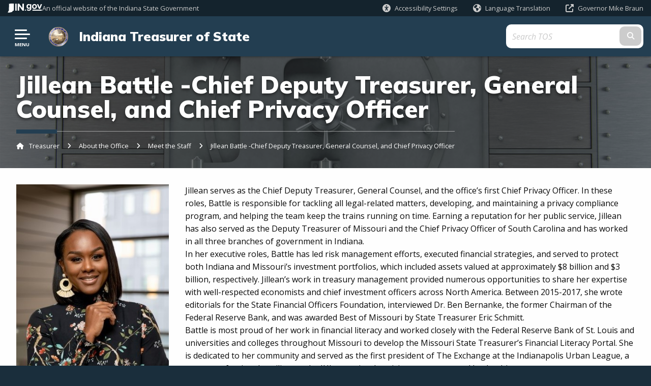

--- FILE ---
content_type: text/html; charset=UTF-8
request_url: https://www.in.gov/tos/about-the-office/meet-the-staff/ryan-locke-deputy-treasurer-and-general-counsel/
body_size: 9554
content:
<!doctype html>
<html class="no-js" lang="en" aria-label="TOS - Jillean Battle -Chief Deputy Treasurer, General Counsel, and Chief Privacy Officer" data="
subpage
">
    <head>
    <!-- Front end is page asset -->
    <title>Treasurer: Jillean Battle -Chief Deputy Treasurer, General Counsel, and Chief Privacy Officer</title>
<meta charset="utf-8">
<meta name="description" content="" />
<meta name="keywords" content="" />
<meta name="viewport" content="width=device-width, initial-scale=1.0">
<meta name="apple-mobile-web-app-capable" content="yes">
<meta http-equiv="X-UA-Compatible" content="IE=edge,chrome=1">
<meta name="dcterms.title"      content="Jillean Battle -Chief Deputy Treasurer, General Counsel, and Chief Privacy Officer">
<meta name="dcterms.creator"    content="Treasurer">
<meta name="dcterms.created"    content="2021-05-10T13:11:12-04:00">
<meta name="dcterms.modified"   content="2023-01-27T11:56:48-05:00">
<meta name="dcterms.issued"     content="2021-05-10T13:57:19-04:00">
<meta name="dcterms.format"     content="HTML">
<meta name="dcterms.identifier" content="https://www.in.gov/tos/about-the-office/meet-the-staff/ryan-locke-deputy-treasurer-and-general-counsel">
<!-- EnhancedUiSearch //-->
<!-- Settings //-->
<meta name="assetType" content="page_standard" />
<meta name="assetName" content="Jillean Battle Chief Deputy Treasurer, General Counsel, and Chief Privacy Officer" />
<!-- Publishing - Page Details //-->
    <meta itemprop="name" content="Jillean Battle -Chief Deputy Treasurer, General Counsel, and Chief Privacy Officer" />
    <meta itemprop="description" content="" />
    <meta itemprop="image" content="" />
<meta name="twitter:card" content="summary" />
        <meta name="twitter:title" content="Jillean Battle -Chief Deputy Treasurer, General Counsel, and Chief Privacy Officer" />
        <meta name="twitter:description" content="" />
        <meta property="og:title" content="Jillean Battle -Chief Deputy Treasurer, General Counsel, and Chief Privacy Officer" />
        <meta property="og:description" content="" />
<meta property="og:type" content="website" />
<meta property="og:url" content="https://www.in.gov/tos/about-the-office/meet-the-staff/ryan-locke-deputy-treasurer-and-general-counsel/" />
<meta property="og:site_name" content="Treasurer" />
<meta property="article:published_time" content="2021-05-10T13:57:19-04:00" />
<meta property="article:modified_time" content="2023-01-27T11:56:48-05:00" />
<meta property="article:tag" content="" />
<link rel="shortcut icon" href="/global/images/favicon.ico" />
                <link rel="preconnect" href="https://fonts.googleapis.com">
<link rel="preconnect" href="https://fonts.gstatic.com" crossorigin>
<link href="https://fonts.googleapis.com/css2?family=Open+Sans:ital,wght@0,300;0,400;0,500;0,600;0,700;1,300;1,400;1,500;1,600;1,700&display=swap" rel="stylesheet">
<link href="https://fonts.googleapis.com/css2?family=Mulish:ital,wght@0,400;0,600;0,700;0,900;1,400;1,600;1,700;1,900&display=swap" rel="stylesheet">
<link type="text/css" rel="stylesheet" media="all" href="/global/css/font-awesome-6.4.2/css/all.css" /> 
<link type="text/css" rel="stylesheet" media="all" href="/global/css/agency-styles-2022.css" />
<script type="text/javascript" src="/global/javascript/jquery-3.5.1.js"></script>
<!-- u: 52676 -->
        <link href="/tos/includes/custom.css" rel="stylesheet">
         <link href="/tos/includes/colors.css" rel="stylesheet">
</head>
<body id="subpage" class="tos marketing show-horizontal-menu">
                <header data-sticky-container class="">
    <div data-sticky data-margin-top="0" data-sticky-on="small">
        <div id="header_sliver" class="row expanded">
            <div id="header_sliver_logo_container" class="container_ingovlogo columns">
                    <svg id="in-gov-logo-svg" class="in-gov-logo-svg" alrt="IN.gov Logo" data-name="IN.gov Logo"
                        xmlns="https://www.w3.org/2000/svg" viewBox="0 0 120 32.26" height="18" width="68">
                        <defs>
                            <style>
                                .ingov-logo {
                                    fill: #fff;
                                }
                            </style>
                        </defs>
                        <title>IN.gov</title>
                        <path class="ingov-logo"
                            d="M20.21.1,9.8,0A3.6,3.6,0,0,0,8.53.26L6.81,1A.91.91,0,0,1,6.45,1,.86.86,0,0,1,6.15,1l-1-.45A.84.84,0,0,0,4.2.68a.88.88,0,0,0-.26.63L3.63,24a1.63,1.63,0,0,1-.25.75L1,28a3.65,3.65,0,0,0-.53,1.18L0,31.28a.83.83,0,0,0,.13.7.73.73,0,0,0,.57.28,1,1,0,0,0,.31,0l2.71-.83a1.3,1.3,0,0,1,.7.05L5.58,32a1.25,1.25,0,0,0,.51.12A1.37,1.37,0,0,0,7,31.77l.61-.56a.82.82,0,0,1,.49-.16h.07l.9.18.19,0a1.2,1.2,0,0,0,1.11-.7l.28-.65a.15.15,0,0,1,.17-.07l1.94.68a1.11,1.11,0,0,0,.34.06,1.18,1.18,0,0,0,1-.57l.32-.55a3.91,3.91,0,0,1,.61-.75l1.57-1.41a1.59,1.59,0,0,0,.46-1.37L17,25.57h0a2.72,2.72,0,0,0,1.35,0l1.88-.53a.82.82,0,0,0,.45-1.34L20.18,23a.08.08,0,0,1,0-.07.09.09,0,0,1,0-.06l.31-.23a1.76,1.76,0,0,0,.64-1.28l.07-20.19A1,1,0,0,0,20.21.1Zm61.61,2H78.65A.61.61,0,0,0,78,2.7a.61.61,0,0,1-1,.47,6.25,6.25,0,0,0-4.1-1.49c-4.19,0-7.31,3-7.31,8.44s3.16,8.44,7.31,8.44A6.22,6.22,0,0,0,77,17a.61.61,0,0,1,1,.46v.16c0,3.26-2.47,4.19-4.56,4.19a6.79,6.79,0,0,1-4.66-1.55.61.61,0,0,0-.93.14l-1.27,2.05a.62.62,0,0,0,.14.81,10.1,10.1,0,0,0,6.72,2.12c4.08,0,9-1.54,9-7.86V2.7A.61.61,0,0,0,81.82,2.09ZM78,12.59a.63.63,0,0,1-.14.39,4.9,4.9,0,0,1-3.6,1.7c-2.47,0-4.19-1.72-4.19-4.56s1.72-4.56,4.19-4.56a4.79,4.79,0,0,1,3.63,1.73.59.59,0,0,1,.11.35Zm15.59,6.48a8.41,8.41,0,0,0,8.78-8.72,8.77,8.77,0,0,0-17.54,0A8.4,8.4,0,0,0,93.63,19.07Zm0-13.52c2.71,0,4.26,2.23,4.26,4.8s-1.54,4.84-4.26,4.84S89.41,13,89.41,10.36,90.92,5.55,93.63,5.55Zm25.49-3.47h-2.8a.88.88,0,0,0-.82.57l-3.29,8.78a.88.88,0,0,1-1.64,0l-3.29-8.78a.88.88,0,0,0-.82-.57H103.7a.88.88,0,0,0-.81,1.2l6,14.82a.88.88,0,0,0,.81.55h3.52a.88.88,0,0,0,.81-.55l6-14.82A.88.88,0,0,0,119.12,2.09ZM61.59,21.23a2,2,0,1,0,2,2A2,2,0,0,0,61.59,21.23ZM30.18.44H26.66a.88.88,0,0,0-.88.88v23a.88.88,0,0,0,.88.88h3.52a.88.88,0,0,0,.88-.88v-23A.88.88,0,0,0,30.18.44Zm25.47,0H52.13a.88.88,0,0,0-.88.88V13.74a.88.88,0,0,1-1.59.51L40.05.81a.88.88,0,0,0-.71-.37H35.25a.88.88,0,0,0-.88.88v23a.88.88,0,0,0,.88.88h3.52a.88.88,0,0,0,.88-.88v-13a.88.88,0,0,1,1.59-.51l9.95,14a.88.88,0,0,0,.71.37h3.76a.88.88,0,0,0,.88-.88v-23A.88.88,0,0,0,55.65.44ZM118.59,21.6H87.28a.88.88,0,0,0-.88.88v1.75a.88.88,0,0,0,.88.88h31.31a.88.88,0,0,0,.88-.88V22.48A.88.88,0,0,0,118.59,21.6Z"
                            transform="translate(0 0)"></path>
                    </svg>
                <a href="https://www.in.gov/" target="_blank">
                <span id="header_sliver_official_text">An official website <span class="small-hide">of the Indiana State Government</span></span>
                </a>
            </div>
            <div class="columns medium-hide medium-2 large-2 shrink">
                <a id="header_sliver_accessibility_link" href="javascript:void(0);" data-acsb-custom-trigger="true" role="button" data-acsb-clickable="true" data-acsb-navigable="true" aria-hidden="true" tabindex="-1">
                    <span id="header_sliver_accessibility_icon" class="fas fa-universal-access" aria-hidden="true"></span>
                    <span id="header_sliver_accessibility_text" class="small-hide" aria-hidden="true">Accessibility Settings</span>
                </a>
            </div>
            <div id="google_translate_element_header" class="small-hide columns medium-hide medium-2 large-2 shrink">
                <span id="header_sliver_translation_icon" class="fas fa-globe-americas"></span>
                <span id="header_sliver_translation_text" class="small-hide">Language Translation</span>
            </div>
            <script type="text/javascript">
                function googleTranslateElementInit() {
                    new google.translate.TranslateElement({ pageLanguage: 'en', layout: google.translate.TranslateElement.InlineLayout.VERTICAL }, 'google_translate_element_header');
                }
            </script>
            <script type="text/javascript" src="//translate.google.com/translate_a/element.js?cb=googleTranslateElementInit" async></script>
            <div class="columns small-hide medium-2 large-2 shrink">
                <a id="header_sliver_governor_link" href="https://www.in.gov/gov" target="_blank"><span id="header_sliver_governor_icon" class="fas fa-external-link-alt"></span> <span id="header_sliver_governor_text">Governor Mike Braun</span></a>
            </div>
        </div>
        <div id="header_top" role="navigation" class="row expanded collapse">
            <div class="columns small-12 medium-expand">
                <ul id="header_elem-list" class="row expanded ">
                    <li id="header_agency-logo" class="columns small-12 shrink small-expand">
                                <a href="/tos">
                        <img class="logo_agency" src="/tos/images/logo_tos.png" alt="TOS Logo"></a>
                    </li>
                    <li id="header_agency-name" class="columns  has-agency-logo ">   
                                        <a href="/tos">
                            Indiana Treasurer of State
                        </a>
                    </li>
                    <script>
                        var searchCollection = 'agencies1';
                        var searchResultsPage = '/tos/search-results';
                        var searchProfile = 'tos';
                    </script>
                    <li id="header_search" class="columns small-12 medium-4 large-3">
                        <form id="agency-fb-search" action="/tos/search-results" method="get" role="search">
                            <input type="hidden" name="profile" value="tos">
                            <input type="hidden" name="collection" value="agencies1">
                            <ul id="header_search-list">
                                <li><button type="button" class="button" id="button_voice-search" title="Search by voice"><i
                                            class="fas fa-microphone"></i><span class="show-for-sr">Start voice
                                            input</span></button></li>
                                <li>
                                    <input id="header_agency-search" type="search" placeholder="Search&nbsp;TOS"
                                        data-placeholder="Search&nbsp;TOS" name="query" autocomplete="off"
                                        aria-label="Search query">
                                    <div id="frequent-search-wrap" data-cached=0>
                                        <p><i class="fas fa-star"></i> <strong>Frequent Searches</strong></p>
                                    </div>
                                </li>
                                <li><button type="submit" class="button" id="button_text-search"><span class="fas fa-magnifying-glass"></span><span class="browser-ie11">&gt;</span><span class="show-for-sr">Submit text search</span></button></li>
                            </ul>
                        </form>
                    </li>
                </ul>
            </div>
        </div>
    </div>
    <div id="top-menu-nav-btn" class="columns shrink bottom-left" title="Main Menu">
        <button id="button_main-menu" aria-expanded="true">
            <div id="toggle" class="button-container">
                <span class="top"></span>
                <span class="middle"></span>
                <span class="bottom"></span>
                <div class="icon-text">MENU</div>
            </div>
        </button>
    </div>
    <!--<div class="faq_box" style="display:none;"></div>-->
    <script>let siteAlertJSONPath = '/tos' + '/includes/site-alert.json'</script>
</header>
<div class="overlay" id="overlay" data-close-on-click="true">
	<nav class="overlay-menu">
		<div class="main-nav" id="main-nav">
		    <div class="section-header section-parent">
                <h2>
                            <span class="fas fa-home"></span><a href="/tos">Treasurer Home</a>
                </h2>
		    </div>
		    <ul class="vertical menu accordion-menu" data-accordion-menu data-submenu-toggle="true" data-multi-open="false">
    <li>
        <a href="/tos/about-the-office">About the Office
            <span class="show-for-sr"> - Click to Expand</span>
        </a>
<ul class="nested vertical menu submenu is-accordion-submenu" data-toggler=".expanded">
    <li>
        <a href="/tos/about-the-office/about-the-treasurer">About the Treasurer
            <span class="show-for-sr"> - Click to Expand</span>
        </a>
</li>
    <li>
        <a href="/tos/about-the-office/contact-us">Contact Us
            <span class="show-for-sr"> - Click to Expand</span>
        </a>
</li>
    <li>
        <a href="/tos/about-the-office/meet-the-staff">Meet the Staff
            <span class="show-for-sr"> - Click to Expand</span>
        </a>
</li>
    <li>
        <a href="/tos/about-the-office/newsroom">Newsroom
            <span class="show-for-sr"> - Click to Expand</span>
        </a>
</li>
    <li>
        <a href="/tos/about-the-office/financial-reports">Financial Reports
            <span class="show-for-sr"> - Click to Expand</span>
        </a>
</li>
    <li>
        <a href="/tos/about-the-office/permissible-state-investments">Permissible State Investments
            <span class="show-for-sr"> - Click to Expand</span>
        </a>
</li>
    <li>
        <a href="/tos/about-the-office/treasury-notes-newsletter">Treasury Notes (Newsletter)
            <span class="show-for-sr"> - Click to Expand</span>
        </a>
</li>
    <li>
        <a href="/tos/about-the-office/jobs">Job Opportunities
            <span class="show-for-sr"> - Click to Expand</span>
        </a>
</li>
</ul></li>
    <li>
        <a href="/tos/financial-education">Financial Education
            <span class="show-for-sr"> - Click to Expand</span>
        </a>
<ul class="nested vertical menu submenu is-accordion-submenu" data-toggler=".expanded">
    <li>
        <a href="/tos/financial-education/right-on-the-money">Right on the Money
            <span class="show-for-sr"> - Click to Expand</span>
        </a>
</li>
    <li class="parent">
            <a  href="http://www.bankonindiana.net/" >Bank On INdiana
                <span class="show-for-sr"> - Click to Expand</span>
            </a>
        <button class="toggle"></button>
    </li>
</ul></li>
    <li>
        <a href="/tos/programs">Programs
            <span class="show-for-sr"> - Click to Expand</span>
        </a>
<ul class="nested vertical menu submenu is-accordion-submenu" data-toggler=".expanded">
    <li>
        <a href="/tos/programs/next-level-indiana-trust-fund">Next Level Indiana Trust Fund
            <span class="show-for-sr"> - Click to Expand</span>
        </a>
</li>
    <li class="parent">
            <a  href="http://www.trustindiana.in.gov/home/" >TrustINdiana - Local Government Investment Pool
                <span class="show-for-sr"> - Click to Expand</span>
            </a>
        <button class="toggle"></button>
    </li>
    <li class="parent">
            <a  href="/tos/inesa/home" >Indiana Education Scholarship Account Program
                <span class="show-for-sr"> - Click to Expand</span>
            </a>
        <button class="toggle"></button>
    </li>
    <li class="parent">
            <a  href="/tos/csa" >Career Scholarship Accounts Program
                <span class="show-for-sr"> - Click to Expand</span>
            </a>
        <button class="toggle"></button>
    </li>
</ul></li>
    <li>
                <a href="/tos/public-information-requests">Public Information Requests</a>
</li>
    <li>
        <a href="/tos/related-agencies">Related Agencies
            <span class="show-for-sr"> - Click to Expand</span>
        </a>
<ul class="nested vertical menu submenu is-accordion-submenu" data-toggler=".expanded">
    <li class="parent">
            <a  href="https://inbondbank.com/" >Indiana Bond Bank
                <span class="show-for-sr"> - Click to Expand</span>
            </a>
        <button class="toggle"></button>
    </li>
    <li class="parent">
            <a  href="/tos/iesa" >Indiana Education Savings Authority
                <span class="show-for-sr"> - Click to Expand</span>
            </a>
        <button class="toggle"></button>
    </li>
    <li class="parent">
            <a  href="/tos/deposit" >Indiana Board for Depositories
                <span class="show-for-sr"> - Click to Expand</span>
            </a>
        <button class="toggle"></button>
    </li>
    <li class="parent">
            <a  href="http://www.in911.net/" >911Coverage.org
                <span class="show-for-sr"> - Click to Expand</span>
            </a>
        <button class="toggle"></button>
    </li>
    <li class="parent">
            <a  href="/tos/able" >Achieving a Better Life Experience (ABLE) Authority
                <span class="show-for-sr"> - Click to Expand</span>
            </a>
        <button class="toggle"></button>
    </li>
</ul></li>
    <li>
                <a href="/tos/frequently-asked-questions">Frequently Asked Questions</a>
</li>
    <li>
                <a href="/tos/sentinel-of-the-vault">Sentinel of the Vault</a>
</li>
                <li class="list-group-item list-group-item-nav section-header" role="none">
                    <a href="javascript:void(0);" role="menuitem">Learn More</a>
                </li>
                    <li id="info-nav-iwanto">
                    <span class="fas fa-user"></span>
                        <a href="#">I Want To
                            <span class="show-for-sr"> - Click to Expand</span>
                        </a>
                        <ul><li><a href="/tos/iesa" rel="https://www.in.gov/tos/iesa/index.htm" style="padding: 0px 0px 0.5rem">Save money for my child's college education.</a></li><li><a href="/tos/deposit/files/LGIPQuestions.pdf" rel="https://www.in.gov/tos/iesa/files/LGIPQuestions.pdf" style="padding: 0px 0px 0.5rem">Learn more about Local Government Investment Pool (LGIP).</a></li><li><a href="https://secure.in.gov/apps/ag/ucp/index.html" target="_self" rel="https://secure.in.gov/apps/ag/ucp/index.html" style="padding: 0px 0px 0.5rem">Search for unclaimed property in Indiana</a></li><li><a href="/tos/deposit/indiana-approved-depositories-and-how-to-apply" rel="https://www.in.gov/tos/deposit/2377.htm" style="padding: 0px 0px 0.5rem">View a list of approved depositories in Indiana.</a></li></ul>
                    </li>
                    <li id="info-nav-onlineservices"><span class="fas fa-globe"></span>
                        <a href="#">Online Services
                            <span class="show-for-sr"> - Click to Expand</span>
                        </a>
                        <ul><li><a href="https://www.myindiana529.com/">Indiana529 Savings Plans</a></li><li><a href="http://www.trustindiana.in.gov/home" target="_self" rel="http://www.trustindiana.in.gov/home/" style="padding: 0px 0px 0.5rem">TrustINdiana - Local Government Investment Pool</a></li><li><a href="https://inbfdinstitutionportal.force.com/inbfdInstitutionPortal/s/login/" rel="https://www.in.gov/tos/deposit/2373.htm" style="padding: 0px 0px 0.5rem">Online Quarterly Reporting</a></li><li><a href="http://indianaunclaimed.gov" target="_self" rel="http://indianaunclaimed.gov/" style="padding: 0px 0px 0.5rem">Unclaimed Property</a></li><li><a href="/tos/formsingov" rel="http://www.in.gov/tos/forms.htm" style="padding: 0px 0px 0.5rem">Forms.IN.gov</a></li><li><a href="http://www.in.gov/services.htm" rel="http://www.in.gov/services.htm" style="padding: 0px 0px 0.5rem">More IN.gov Online Services</a></li><li><a href="http://www.in.gov/subscriber_center.htm" rel="http://www.in.gov/subscriber_center.htm" style="padding: 0px 0px 0.5rem">IN.gov Subscriber Center</a></li></ul>
                    </li>
                    <li id="agency-faq-drop" style="display:none;"><span class="fas fa-question"></span>
                        <a href="#">Top FAQs
                            <span class="show-for-sr"> - Click to Expand</span>
                        </a>
                        <ul class="menu vertical nested" id="faqs-dropdown"></ul>
                    </li>
            </ul>
        </div>
    </nav>
    <div id="mm-close">
        <span class="fas fa-times fa-small"></span>&nbsp; Close Menu
    </div>
</div>
        <div id="container_main" class="row expanded">
            <main class="columns medium-12">
                <article aria-label="IN.gov Content">
<!-- banner -->
        <div id="subpage-banner-container" style="background-image: url('/tos/images/vault2.jpeg'); background-position: center center;">
	        <div id="subpage-banner-overlay">
		        <div id="subpage-banner-width">
		            <h1 id="subpage-main-title">Jillean Battle -Chief Deputy Treasurer, General Counsel, and Chief Privacy Officer</h1>
	    	        <ul id="subpage-breadcrumbs">
                        <li>
                            <span class="fas fa-home"></span>
                                <a href="/tos">Treasurer</a>
                        </li>
                        <li>
                                    <span class="fas fa-angle-right"></span>
                                    <a href="/tos/about-the-office">About the Office</a>
                        </li>
                        <li>
                                    <span class="fas fa-angle-right"></span>
                                    <a href="/tos/about-the-office/meet-the-staff">Meet the Staff</a>
                        </li>
                        <li>
                                <span class="show-for-sr">Current: </span>
                                <span class="fas fa-angle-right"></span>
                                Jillean Battle -Chief Deputy Treasurer, General Counsel, and Chief Privacy Officer
                        </li>
	    	        </ul>
	    	    </div>
	        </div>
        </div>
                                        <!-- Standard page container -->
                                            <!--<div class="text-container">-->
<section id="content_container_422613">
<p class="style5"><img height="300" src="/tos/images/JLB_Headshot.jpg" style="float:left" width="300" class="margin-right-2 margin-bottom-2" alt="" />Jillean serves as the Chief Deputy Treasurer, General Counsel, and the office&rsquo;s first Chief Privacy Officer. In these roles, Battle is responsible for tackling all legal-related matters, developing, and maintaining a privacy compliance program, and helping the team keep the trains running on time. Earning a reputation for her public service, Jillean has also served as the Deputy Treasurer of Missouri and the Chief Privacy Officer of South Carolina and has worked in all three branches of government in Indiana.<br /> In her executive roles, Battle has led risk management efforts, executed financial strategies, and served to protect both Indiana and Missouri&rsquo;s investment portfolios, which included assets valued at approximately $8 billion and $3 billion, respectively. Jillean&rsquo;s work in treasury management provided numerous opportunities to share her expertise with well-respected economists and chief investment officers across North America. Between 2015-2017, she wrote editorials for the State Financial Officers Foundation, interviewed Dr. Ben Bernanke, the former Chairman of the Federal Reserve Bank, and was awarded Best of Missouri by State Treasurer Eric Schmitt. <br /> Battle is most proud of her work in financial literacy and worked closely with the Federal Reserve Bank of St. Louis and universities and colleges throughout Missouri to develop the Missouri State Treasurer&rsquo;s Financial Literacy Portal. She is dedicated to her community and served as the first president of The Exchange at the Indianapolis Urban League, a young professional auxiliary at the IUL committed to civic engagement and leadership.<br /> A Compton, California native, Jillean is a licensed attorney and a member of the International Association of Privacy Professionals and the Marion County Bar Association. She holds degrees from the University of California at Berkeley and Indiana McKinney School of Law. She is also a Certified Information Privacy Professional for both the US and Europe.<br /> Jillean enjoys practicing yoga, traveling worldwide, and visiting museums in her free time. Her favorite place in the world is Santorini, Greece.</p>
</section>
                                    <!--</div>--> 
                </article> 
            </main> 
        </div> 
                <section class="agency-prefooter" aria-label="helpful links" role="contentinfo">
    <div class="row expanded align-center">
        <div class="columns small-12 medium-6 large-expand" id="news-faq-wrap">
            <div id="news-wrap">
                <h2><span class="fa-regular fa-bullhorn"></span>&nbsp;Press Releases and Events</h2>
                    <script>
                        var url= "https://events.in.gov/widget/view?schools=IN&groups=tos&days=31&num=10&experience=inperson&container=localist-widget-78850271&template=in-gov-list";
                        var widgetID = url.match(/localist-widget-\d*/);
                        var sortDirectionClass = `Descending` == 'Descending' ? 'reverse' : '';
                        console.log(`Widget id is ${widgetID}`);
                        $("#news-wrap").append(`<div id="${widgetID}" class="localist-widget ${sortDirectionClass}"></div>`);
                    </script>
                    <script defer type="text/javascript" src="https://events.in.gov/widget/view?schools=IN&groups=tos&days=31&num=10&experience=inperson&container=localist-widget-78850271&template=in-gov-list"></script>
    	        <a href="#" class="button">More News & Events</a>
            </div>
        </div>
        <!-- Squiz - hide if no content -->
        <div class="columns small-12 medium-6 large-expand">
            <div class="i-want-to-container">
                <h2><span class="fa-regular fa-user"></span>&nbsp;I Want To</h2>
                <ul><li><a href="/tos/iesa" rel="https://www.in.gov/tos/iesa/index.htm" style="padding: 0px 0px 0.5rem">Save money for my child's college education.</a></li><li><a href="/tos/deposit/files/LGIPQuestions.pdf" rel="https://www.in.gov/tos/iesa/files/LGIPQuestions.pdf" style="padding: 0px 0px 0.5rem">Learn more about Local Government Investment Pool (LGIP).</a></li><li><a href="https://secure.in.gov/apps/ag/ucp/index.html" target="_self" rel="https://secure.in.gov/apps/ag/ucp/index.html" style="padding: 0px 0px 0.5rem">Search for unclaimed property in Indiana</a></li><li><a href="/tos/deposit/indiana-approved-depositories-and-how-to-apply" rel="https://www.in.gov/tos/deposit/2377.htm" style="padding: 0px 0px 0.5rem">View a list of approved depositories in Indiana.</a></li></ul>
            </div>
        </div>
        <div class="columns small-12 medium-6 large-expand">
            <div class="online-services-container">
                <h2><span class="fa-regular fa-globe"></span>&nbsp;Online Services</h2>
                <ul><li><a href="https://www.myindiana529.com/">Indiana529 Savings Plans</a></li><li><a href="http://www.trustindiana.in.gov/home" target="_self" rel="http://www.trustindiana.in.gov/home/" style="padding: 0px 0px 0.5rem">TrustINdiana - Local Government Investment Pool</a></li><li><a href="https://inbfdinstitutionportal.force.com/inbfdInstitutionPortal/s/login/" rel="https://www.in.gov/tos/deposit/2373.htm" style="padding: 0px 0px 0.5rem">Online Quarterly Reporting</a></li><li><a href="http://indianaunclaimed.gov" target="_self" rel="http://indianaunclaimed.gov/" style="padding: 0px 0px 0.5rem">Unclaimed Property</a></li><li><a href="/tos/formsingov" rel="http://www.in.gov/tos/forms.htm" style="padding: 0px 0px 0.5rem">Forms.IN.gov</a></li><li><a href="http://www.in.gov/services.htm" rel="http://www.in.gov/services.htm" style="padding: 0px 0px 0.5rem">More IN.gov Online Services</a></li><li><a href="http://www.in.gov/subscriber_center.htm" rel="http://www.in.gov/subscriber_center.htm" style="padding: 0px 0px 0.5rem">IN.gov Subscriber Center</a></li></ul> 
            </div>
        </div>
        <div class="columns small-12 medium-6 large-expand">
            <div id="faq-wrap">
                <div id="faq-wrap-2">
                    <h2><span class="fa-regular fa-circle-question"></span>&nbsp;Top FAQs</h2>
                </div>
            </div>
        </div>
    </div>
</section>
        <input type="hidden" name="token" value="68830f44e6acc0641d3543804b9b3fb52264179d"  class="sq-form-field" id="token" />        
                <section id="footer_agency" data-ctype="agency-footer" aria-label="agency information" role="contentinfo">
  <div class="row expanded">
      <div id="footer_agency-brand" class="columns small-12 medium-3">
        <img class="logo_agency" alt="TOS Logo" src="/tos/images/logo_tos.png" height="40">
        <p>Indiana Treasurer of State</p>
      </div>
      <div id="footer_agency-links" class="columns small-12 medium-9">
        <div class="row expanded">
          <div class="columns small-12 medium-expand">
            <h2>Social Media</h2>
            <ul class="icons_social row medium-collapse" aria-label="Social Media Links" title="Social Media Links">
              <li class="columns">
                <a title="Facebook" href="https://www.facebook.com/profile.php?id=100088910901987" target="_blank" aria-label="Facebook"><span class="fab fa-facebook-square" title="Facebook"></span><span class="browser-ie11 show-for-sr">Facebook</span></a>
              </li>
              <li class="columns">
                <a title="Twitter/X" href="https://twitter.com/TOS_Elliott" target="_blank" aria-label="Twitter/X"><span class="fab fa-x-twitter" title="Twitter"></span><span class="browser-ie11 show-for-sr">Twitter</span></a>
              </li>
              <li class="columns">
                <a title="Email" href="https://cloud.subscription.in.gov/signup?depid=546006799" target="_blank" aria-label="Email"><span class="far fa-envelope" title="Email"></span><span class="browser-ie11 show-for-sr">Email</span></a>
              </li>
          </ul>
          </div>
      </div>
  </div>
</section>
                <footer>
    <section id="footer_global" data-ctype="global-footer">
        <div id="footer_sliver" class="row expanded">
            <div class="columns small-12 medium-expand">
                Copyright &copy; 2026 State of Indiana - All rights reserved.
            </div>
            <div class="columns small-4 shrink">
                <a href="https://www.in.gov/core/sitesurvey.html" target="_blank">Feedback Survey</a>
            </div>
            <div class="columns small-4 shrink">
                <a href="https://www.in.gov/core/policies.html" target="_blank">Web Policies</a>
            </div>
            <div class="columns small-4 shrink">
                <a href="https://www.in.gov/core/sitemap.html" target="_blank">Sitemap</a>
            </div>
        </div>
        <div id="footer_links" class="row expanded">
            <div class="columns small-12 medium-expand">
                <h2>State Information</h2>
                <ul>
                    <li><a href="https://iga.in.gov/legislative/2023/current/ic/" target="_blank">Indiana Code</a></li>
                    <li><a href="http://www.in.gov/legislative/iac/" target="_blank">Indiana Administrative Code</a></li>
                    <li><a href="https://www.in.gov/core/news_events.html" target="_blank">IN.gov News &amp; Events</a></li>
                    <li><a href="https://www.in.gov/core/gov-delivery.html" target="_blank">Email Updates</a></li>
                    <li><a href="https://www.in.gov/core/awards.html" target="_blank">Awards</a></li>
                </ul>
            </div>
            <div class="columns small-12 medium-expand">
                <h2>IN.gov Resources</h2>
                <ul>
                    <li><a href="https://www.in.gov/apps/iot/find-a-person/" target="_blank">Find a State Employee</a></li>
                    <li><a href="https://www.in.gov/core/find_agency.html" target="_blank">Find an Agency</a></li>
                    <li><a href="https://www.in.gov/core/map.html" target="_blank">Maps & Information</a></li>
                    <li><a href="https://faqs.in.gov/hc/en-us" target="_blank">IN.gov FAQs</a></li>
                    <li><a href="https://www.in.gov/core/info_employees.html" target="_blank">State Employee Resources</a></li>
                </ul>
            </div>
            <div class="logo_in-seal columns small-hide medium-3">
                <img src="/global/images/logo_in-seal.png" alt="Seal of the State of Indiana">
            </div>
            <div class="columns small-12 medium-expand">
                <h2>Find Information</h2>
                <ul>
                    <li><a href="https://www.in.gov/idoa/state-information-center/" target="_blank">About State Information Center</a>
                    </li>
                    <li class="chat-link"><a href="javascript:void(0);" onclick="zE.activate({hideOnClose: false});">State Information Live Chat</a></li>
                    <li><a href="https://in.accessgov.com/idoa/Forms/Page/idoa/ask-sic-a-question/" target="_blank">Email State Information Center</a></li>
                    <li><a href="tel:1-800-457-8283">Call: 1-800-457-8283</a></li>
                    <li><a href="sms:1-855-463-5292">Text: 1-888-311-1846</a></li>
                </ul>
            </div>
            <div class="columns small-12 medium-expand">
                <h2>Web Tools</h2>
                <ul>
                    <li><a href="javascript:void();" data-acsb-custom-trigger="true" title="Open accessibility tools"
                            role="button" data-acsb-clickable="true" data-acsb-navigable="true" tabindex="0"
                            data-acsb-now-navigable="true">Accessibility Settings</a></li>
                    <script type="text/javascript" src="https://www.browsealoud.com/plus/scripts/3.1.0/ba.js"
                        crossorigin="anonymous"
                        integrity="sha256-VCrJcQdV3IbbIVjmUyF7DnCqBbWD1BcZ/1sda2KWeFc= sha384-k2OQFn+wNFrKjU9HiaHAcHlEvLbfsVfvOnpmKBGWVBrpmGaIleDNHnnCJO4z2Y2H sha512-gxDfysgvGhVPSHDTieJ/8AlcIEjFbF3MdUgZZL2M5GXXDdIXCcX0CpH7Dh6jsHLOLOjRzTFdXASWZtxO+eMgyQ==">  </script>
                    <li>
                        <div class="_ba_logo" id="__ba_launchpad"></div>
                    </li>
                    <li><a href="https://www.in.gov/core/accessibility-feedback.html" target="_blank">Report
                            Accessibility Issues</a>
                    </li>
                    <!--<li>
                        <div id="google_translate_element">
                            <p>Google Translate</p>
                        </div>
                    </li>
                    <script type="text/javascript">
                        function googleTranslateElementInit() {
                            new google.translate.TranslateElement({ pageLanguage: 'en', layout: google.translate.TranslateElement.InlineLayout.VERTICAL }, 'google_translate_element');
                        }
                    </script>
                    <script type="text/javascript"
                        src="//translate.google.com/translate_a/element.js?cb=googleTranslateElementInit"
                        async></script>-->
                </ul>
            </div>
        </div>
    </section>
</footer>
<script type="text/javascript" src="/global/javascript/agency-scripts-2022.js"></script> 
<script type="text/javascript" src="/global/javascript/components/libraries/glide-polyfilled.min.js"></script> 
<script async src="https://siteimproveanalytics.com/js/siteanalyze_10656.js"></script>
<script>(function(){ var s = document.createElement('script'), e = ! document.body ? document.querySelector('head') : document.body; s.src = 'https://acsbapp.com/apps/app/dist/js/app.js'; s.async = true; s.onload = function(){ acsbJS.init({ statementLink : '', footerHtml : '', hideMobile : true, hideTrigger : true, language : 'en', position : 'right', leadColor : '#113360', triggerColor : '#113360', triggerRadius : '50%', triggerPositionX : 'right', triggerPositionY : 'bottom', triggerIcon : 'people', triggerSize : 'medium', triggerOffsetX : 35, triggerOffsetY : 35, mobile : { triggerSize : 'small', triggerPositionX : 'right', triggerPositionY : 'bottom', triggerOffsetX : 10, triggerOffsetY : 10, triggerRadius : '50%' } }); }; e.appendChild(s);}());</script>
<script>
    function hideAccessibeTriggerFromScreenReaders() {  // Updated 7/21/25 by CV
      const interval = setInterval(() => {
        const trigger = document.querySelector('[data-acsb-custom-trigger="true"]');
        if (trigger) {
          const triggerTab = trigger.getAttribute('tabindex');
          if (triggerTab === '0') {
            trigger.setAttribute('aria-hidden', 'true');
            trigger.setAttribute('tabindex', '-1');
            clearInterval(interval);
          }
        }
      }, 300); // check every 300ms
    }
    window.addEventListener('load', hideAccessibeTriggerFromScreenReaders);  // Call on window.load
</script>
        <script type="text/javascript" src="/tos/includes/custom.js"></script>
        <script>
            document.addEventListener('DOMContentLoaded', function() {
                //Send doc height to parent frame (will be moving this code)
                function sendHeight() {
                    setTimeout(function() {
                        var scrollHeight = document.body.scrollHeight;
                        scrollHeight > 1 ? parent.postMessage({ 'request' : 'getdocheight', "data": scrollHeight }, '*') : sendHeight(); //Call sendHeight() again if no height yet
                    }, 500);
                }
                sendHeight(); //Send it
            });
        </script>
</body>
</html>

--- FILE ---
content_type: text/css
request_url: https://www.in.gov/global/css/agency-styles-2022.css
body_size: 47075
content:
@charset "UTF-8";body.compensate-for-scrollbar{overflow:hidden}.fancybox-active{height:auto}.fancybox-is-hidden{left:-9999px;margin:0;position:absolute!important;top:-9999px;visibility:hidden}.fancybox-container{-webkit-backface-visibility:hidden;height:100%;left:0;outline:none;position:fixed;-webkit-tap-highlight-color:transparent;top:0;-ms-touch-action:manipulation;touch-action:manipulation;transform:translateZ(0);width:100%;z-index:99992}.fancybox-container *{box-sizing:border-box}.fancybox-bg,.fancybox-inner,.fancybox-outer,.fancybox-stage{bottom:0;left:0;position:absolute;right:0;top:0}.fancybox-outer{-webkit-overflow-scrolling:touch;overflow-y:auto}.fancybox-bg{background:rgb(30,30,30);opacity:0;transition-duration:inherit;transition-property:opacity;transition-timing-function:cubic-bezier(0.47,0,0.74,0.71)}.fancybox-is-open .fancybox-bg{opacity:0.9;transition-timing-function:cubic-bezier(0.22,0.61,0.36,1)}.fancybox-caption,.fancybox-infobar,.fancybox-navigation .fancybox-button,.fancybox-toolbar{direction:ltr;opacity:0;position:absolute;transition:opacity 0.25s ease,visibility 0s ease 0.25s;visibility:hidden;z-index:99997}.fancybox-show-caption .fancybox-caption,.fancybox-show-infobar .fancybox-infobar,.fancybox-show-nav .fancybox-navigation .fancybox-button,.fancybox-show-toolbar .fancybox-toolbar{opacity:1;transition:opacity 0.25s ease 0s,visibility 0s ease 0s;visibility:visible}.fancybox-infobar{color:#ccc;font-size:13px;-webkit-font-smoothing:subpixel-antialiased;height:44px;left:0;line-height:44px;min-width:44px;mix-blend-mode:difference;padding:0 10px;pointer-events:none;top:0;-webkit-touch-callout:none;-webkit-user-select:none;-moz-user-select:none;-ms-user-select:none;user-select:none}.fancybox-toolbar{right:0;top:0}.fancybox-stage{direction:ltr;overflow:visible;transform:translateZ(0);z-index:99994}.fancybox-is-open .fancybox-stage{overflow:hidden}.fancybox-slide{-webkit-backface-visibility:hidden;display:none;height:100%;left:0;outline:none;overflow:auto;-webkit-overflow-scrolling:touch;padding:44px;position:absolute;text-align:center;top:0;transition-property:transform,opacity;white-space:normal;width:100%;z-index:99994}.fancybox-slide:before{content:"";display:inline-block;font-size:0;height:100%;vertical-align:middle;width:0}.fancybox-is-sliding .fancybox-slide,.fancybox-slide--current,.fancybox-slide--next,.fancybox-slide--previous{display:block}.fancybox-slide--image{overflow:hidden;padding:44px 0}.fancybox-slide--image:before{display:none}.fancybox-slide--html{padding:6px}.fancybox-content{background:#fff;display:inline-block;margin:0;max-width:100%;overflow:auto;-webkit-overflow-scrolling:touch;padding:44px;position:relative;text-align:left;vertical-align:middle}.fancybox-slide--image .fancybox-content{animation-timing-function:cubic-bezier(0.5,0,0.14,1);-webkit-backface-visibility:hidden;background:transparent;background-repeat:no-repeat;background-size:100% 100%;left:0;max-width:none;overflow:visible;padding:0;position:absolute;top:0;-ms-transform-origin:top left;transform-origin:top left;transition-property:transform,opacity;-webkit-user-select:none;-moz-user-select:none;-ms-user-select:none;user-select:none;z-index:99995}.fancybox-can-zoomOut .fancybox-content{cursor:zoom-out}.fancybox-can-zoomIn .fancybox-content{cursor:zoom-in}.fancybox-can-pan .fancybox-content,.fancybox-can-swipe .fancybox-content{cursor:-webkit-grab;cursor:grab}.fancybox-is-grabbing .fancybox-content{cursor:-webkit-grabbing;cursor:grabbing}.fancybox-container [data-selectable=true]{cursor:text}.fancybox-image,.fancybox-spaceball{background:transparent;border:0;height:100%;left:0;margin:0;max-height:none;max-width:none;padding:0;position:absolute;top:0;-webkit-user-select:none;-moz-user-select:none;-ms-user-select:none;user-select:none;width:100%}.fancybox-spaceball{z-index:1}.fancybox-slide--iframe .fancybox-content,.fancybox-slide--map .fancybox-content,.fancybox-slide--pdf .fancybox-content,.fancybox-slide--video .fancybox-content{height:100%;overflow:visible;padding:0;width:100%}.fancybox-slide--video .fancybox-content{background:#000}.fancybox-slide--map .fancybox-content{background:#e5e3df}.fancybox-slide--iframe .fancybox-content{background:#fff}.fancybox-iframe,.fancybox-video{background:transparent;border:0;display:block;height:100%;margin:0;overflow:hidden;padding:0;width:100%}.fancybox-iframe{left:0;position:absolute;top:0}.fancybox-error{background:#fff;cursor:default;max-width:400px;padding:40px;width:100%}.fancybox-error p{color:#444;font-size:16px;line-height:20px;margin:0;padding:0}.fancybox-button{background:rgba(30,30,30,0.6);border:0;border-radius:0;box-shadow:none;cursor:pointer;display:inline-block;height:44px;margin:0;padding:10px;position:relative;transition:color 0.2s;vertical-align:top;visibility:inherit;width:44px}.fancybox-button,.fancybox-button:link,.fancybox-button:visited{color:#ccc}.fancybox-button:hover{color:#fff}.fancybox-button:focus{outline:none}.fancybox-button.fancybox-focus{outline:1px dotted}.fancybox-button[disabled],.fancybox-button[disabled]:hover{color:#888;cursor:default;outline:none}.fancybox-button div{height:100%}.fancybox-button svg{display:block;height:100%;overflow:visible;position:relative;width:100%}.fancybox-button svg path{fill:currentColor;stroke-width:0}.fancybox-button--fsenter svg:nth-child(2),.fancybox-button--play svg:nth-child(2){display:none}.fancybox-button--fsexit svg:first-child,.fancybox-button--pause svg:first-child{display:none}.fancybox-progress{background:#ff5268;height:2px;left:0;position:absolute;right:0;top:0;-ms-transform:scaleX(0);transform:scaleX(0);-ms-transform-origin:0;transform-origin:0;transition-property:transform;transition-timing-function:linear;z-index:99998}.fancybox-close-small{background:transparent;border:0;border-radius:0;color:#ccc;cursor:pointer;opacity:0.8;padding:8px;position:absolute;right:-12px;top:-44px;z-index:401}.fancybox-close-small:hover{color:#fff;opacity:1}.fancybox-slide--html .fancybox-close-small{color:currentColor;padding:10px;right:0;top:0}.fancybox-slide--image.fancybox-is-scaling .fancybox-content{overflow:hidden}.fancybox-is-scaling .fancybox-close-small,.fancybox-is-zoomable.fancybox-can-pan .fancybox-close-small{display:none}.fancybox-navigation .fancybox-button{background-clip:content-box;height:100px;opacity:0;position:absolute;top:calc(50% - 50px);width:70px}.fancybox-navigation .fancybox-button div{padding:7px}.fancybox-navigation .fancybox-button--arrow_left{left:0;left:env(safe-area-inset-left);padding:31px 26px 31px 6px}.fancybox-navigation .fancybox-button--arrow_right{padding:31px 6px 31px 26px;right:0;right:env(safe-area-inset-right)}.fancybox-caption{background:linear-gradient(to top,rgba(0,0,0,0.85) 0%,rgba(0,0,0,0.3) 50%,rgba(0,0,0,0.15) 65%,rgba(0,0,0,0.075) 75.5%,rgba(0,0,0,0.037) 82.85%,rgba(0,0,0,0.019) 88%,rgba(0,0,0,0) 100%);bottom:0;color:#eee;font-size:14px;font-weight:400;left:0;line-height:1.5;padding:75px 44px 25px 44px;pointer-events:none;right:0;text-align:center;z-index:99996}@supports (padding:max(0px)){.fancybox-caption{padding:75px max(44px,env(safe-area-inset-right)) max(25px,env(safe-area-inset-bottom)) max(44px,env(safe-area-inset-left))}}.fancybox-caption--separate{margin-top:-50px}.fancybox-caption__body{max-height:50vh;overflow:auto;pointer-events:all}.fancybox-caption a,.fancybox-caption a:link,.fancybox-caption a:visited{color:#ccc;text-decoration:none}.fancybox-caption a:hover{color:#fff;text-decoration:underline}.fancybox-loading{animation:fancybox-rotate 1s linear infinite;background:transparent;border:4px solid #888;border-bottom-color:#fff;border-radius:50%;height:50px;left:50%;margin:-25px 0 0 -25px;opacity:0.7;padding:0;position:absolute;top:50%;width:50px;z-index:99999}@keyframes fancybox-rotate{to{transform:rotate(360deg)}}.fancybox-animated{transition-timing-function:cubic-bezier(0,0,0.25,1)}.fancybox-fx-slide.fancybox-slide--previous{opacity:0;transform:translate3d(-100%,0,0)}.fancybox-fx-slide.fancybox-slide--next{opacity:0;transform:translate3d(100%,0,0)}.fancybox-fx-slide.fancybox-slide--current{opacity:1;transform:translate3d(0,0,0)}.fancybox-fx-fade.fancybox-slide--next,.fancybox-fx-fade.fancybox-slide--previous{opacity:0;transition-timing-function:cubic-bezier(0.19,1,0.22,1)}.fancybox-fx-fade.fancybox-slide--current{opacity:1}.fancybox-fx-zoom-in-out.fancybox-slide--previous{opacity:0;transform:scale3d(1.5,1.5,1.5)}.fancybox-fx-zoom-in-out.fancybox-slide--next{opacity:0;transform:scale3d(0.5,0.5,0.5)}.fancybox-fx-zoom-in-out.fancybox-slide--current{opacity:1;transform:scale3d(1,1,1)}.fancybox-fx-rotate.fancybox-slide--previous{opacity:0;-ms-transform:rotate(-360deg);transform:rotate(-360deg)}.fancybox-fx-rotate.fancybox-slide--next{opacity:0;-ms-transform:rotate(360deg);transform:rotate(360deg)}.fancybox-fx-rotate.fancybox-slide--current{opacity:1;-ms-transform:rotate(0deg);transform:rotate(0deg)}.fancybox-fx-circular.fancybox-slide--previous{opacity:0;transform:scale3d(0,0,0) translate3d(-100%,0,0)}.fancybox-fx-circular.fancybox-slide--next{opacity:0;transform:scale3d(0,0,0) translate3d(100%,0,0)}.fancybox-fx-circular.fancybox-slide--current{opacity:1;transform:scale3d(1,1,1) translate3d(0,0,0)}.fancybox-fx-tube.fancybox-slide--previous{transform:translate3d(-100%,0,0) scale(0.1) skew(-10deg)}.fancybox-fx-tube.fancybox-slide--next{transform:translate3d(100%,0,0) scale(0.1) skew(10deg)}.fancybox-fx-tube.fancybox-slide--current{transform:translate3d(0,0,0) scale(1)}@media (max-height:576px){.fancybox-slide{padding-left:6px;padding-right:6px}.fancybox-slide--image{padding:6px 0}.fancybox-close-small{right:-6px}.fancybox-slide--image .fancybox-close-small{background:#4e4e4e;color:#f2f4f6;height:36px;opacity:1;padding:6px;right:0;top:0;width:36px}.fancybox-caption{padding-left:12px;padding-right:12px}@supports (padding:max(0px)){.fancybox-caption{padding-left:max(12px,env(safe-area-inset-left));padding-right:max(12px,env(safe-area-inset-right))}}}.fancybox-share{background:#f4f4f4;border-radius:3px;max-width:90%;padding:30px;text-align:center}.fancybox-share h1{color:#222;font-size:35px;font-weight:700;margin:0 0 20px 0}.fancybox-share p{margin:0;padding:0}.fancybox-share__button{border:0;border-radius:3px;display:inline-block;font-size:14px;font-weight:700;line-height:40px;margin:0 5px 10px 5px;min-width:130px;padding:0 15px;text-decoration:none;transition:all 0.2s;-webkit-user-select:none;-moz-user-select:none;-ms-user-select:none;user-select:none;white-space:nowrap}.fancybox-share__button:link,.fancybox-share__button:visited{color:#fff}.fancybox-share__button:hover{text-decoration:none}.fancybox-share__button--fb{background:#3b5998}.fancybox-share__button--fb:hover{background:#344e86}.fancybox-share__button--pt{background:#bd081d}.fancybox-share__button--pt:hover{background:#aa0719}.fancybox-share__button--tw{background:#1da1f2}.fancybox-share__button--tw:hover{background:#0d95e8}.fancybox-share__button svg{height:25px;margin-right:7px;position:relative;top:-1px;vertical-align:middle;width:25px}.fancybox-share__button svg path{fill:#fff}.fancybox-share__input{background:transparent;border:0;border-bottom:1px solid #d7d7d7;border-radius:0;color:#5d5b5b;font-size:14px;margin:10px 0 0 0;outline:none;padding:10px 15px;width:100%}.fancybox-thumbs{background:#ddd;bottom:0;display:none;margin:0;-webkit-overflow-scrolling:touch;-ms-overflow-style:-ms-autohiding-scrollbar;padding:2px 2px 4px 2px;position:absolute;right:0;-webkit-tap-highlight-color:rgba(0,0,0,0);top:0;width:212px;z-index:99995}.fancybox-thumbs-x{overflow-x:auto;overflow-y:hidden}.fancybox-show-thumbs .fancybox-thumbs{display:block}.fancybox-show-thumbs .fancybox-inner{right:212px}.fancybox-thumbs__list{font-size:0;height:100%;list-style:none;margin:0;overflow-x:hidden;overflow-y:auto;padding:0;position:absolute;position:relative;white-space:nowrap;width:100%}.fancybox-thumbs-x .fancybox-thumbs__list{overflow:hidden}.fancybox-thumbs-y .fancybox-thumbs__list::-webkit-scrollbar{width:7px}.fancybox-thumbs-y .fancybox-thumbs__list::-webkit-scrollbar-track{background:#fff;border-radius:10px;box-shadow:inset 0 0 6px rgba(0,0,0,0.3)}.fancybox-thumbs-y .fancybox-thumbs__list::-webkit-scrollbar-thumb{background:#2a2a2a;border-radius:10px}.fancybox-thumbs__list a{-webkit-backface-visibility:hidden;backface-visibility:hidden;background-color:rgba(0,0,0,0.1);background-position:center center;background-repeat:no-repeat;background-size:cover;cursor:pointer;float:left;height:75px;margin:2px;max-height:calc(100% - 8px);max-width:calc(50% - 4px);outline:none;overflow:hidden;padding:0;position:relative;-webkit-tap-highlight-color:transparent;width:100px}.fancybox-thumbs__list a:before{border:6px solid #ff5268;bottom:0;content:"";left:0;opacity:0;position:absolute;right:0;top:0;transition:all 0.2s cubic-bezier(0.25,0.46,0.45,0.94);z-index:99991}.fancybox-thumbs__list a:focus:before{opacity:0.5}.fancybox-thumbs__list a.fancybox-thumbs-active:before{opacity:1}@media (max-width:576px){.fancybox-thumbs{width:110px}.fancybox-show-thumbs .fancybox-inner{right:110px}.fancybox-thumbs__list a{max-width:calc(100% - 10px)}}.glide{position:relative;width:100%;box-sizing:border-box}.glide *{box-sizing:inherit}.glide__track{overflow:hidden}.glide__slides{position:relative;width:100%;list-style:none;backface-visibility:hidden;transform-style:preserve-3d;touch-action:pan-Y;overflow:hidden;margin:0;padding:0;white-space:nowrap;display:flex;flex-wrap:nowrap;will-change:transform}.glide__slides--dragging{user-select:none}.glide__slide{width:100%;height:100%;flex-shrink:0;white-space:normal;user-select:none;-webkit-touch-callout:none;-webkit-tap-highlight-color:transparent}.glide__slide a{user-select:none;-webkit-user-drag:none;-moz-user-select:none;-ms-user-select:none}.glide__arrows{-webkit-touch-callout:none;user-select:none}.glide__bullets{-webkit-touch-callout:none;user-select:none}.glide--rtl{direction:rtl}.glide__arrow{position:absolute;display:block;top:50%;z-index:2;color:white;text-transform:uppercase;padding:9px 12px;background-color:transparent;border:2px solid rgba(255,255,255,0.5);border-radius:4px;box-shadow:0 0.25em 0.5em 0 rgba(0,0,0,0.1);text-shadow:0 0.25em 0.5em rgba(0,0,0,0.1);opacity:1;cursor:pointer;transition:opacity 150ms ease,border 300ms ease-in-out;transform:translateY(-50%);line-height:1}.glide__arrow:focus{outline:none}.glide__arrow:hover{border-color:white}.glide__arrow--left{left:2em}.glide__arrow--right{right:2em}.glide__arrow--disabled{opacity:0.33}.glide__bullets{position:absolute;z-index:2;bottom:2em;left:50%;display:inline-flex;list-style:none;transform:translateX(-50%)}.glide__bullet{background-color:rgba(255,255,255,0.5);width:9px;height:9px;padding:0;border-radius:50%;border:2px solid transparent;transition:all 300ms ease-in-out;cursor:pointer;line-height:0;box-shadow:0 0.25em 0.5em 0 rgba(0,0,0,0.1);margin:0 0.25em}.glide__bullet:focus{outline:none}.glide__bullet:focus,.glide__bullet:hover{border:2px solid white;background-color:rgba(255,255,255,0.5)}.glide__bullet--active{background-color:white}.glide--swipeable{cursor:grab;cursor:-moz-grab;cursor:-webkit-grab}.glide--dragging{cursor:grabbing;cursor:-moz-grabbing;cursor:-webkit-grabbing}[data-aos][data-aos][data-aos-duration="50"],body[data-aos-duration="50"] [data-aos]{transition-duration:50ms}[data-aos][data-aos][data-aos-delay="50"],body[data-aos-delay="50"] [data-aos]{transition-delay:0s}[data-aos][data-aos][data-aos-delay="50"].aos-animate,body[data-aos-delay="50"] [data-aos].aos-animate{transition-delay:50ms}[data-aos][data-aos][data-aos-duration="100"],body[data-aos-duration="100"] [data-aos]{transition-duration:100ms}[data-aos][data-aos][data-aos-delay="100"],body[data-aos-delay="100"] [data-aos]{transition-delay:0s}[data-aos][data-aos][data-aos-delay="100"].aos-animate,body[data-aos-delay="100"] [data-aos].aos-animate{transition-delay:100ms}[data-aos][data-aos][data-aos-duration="150"],body[data-aos-duration="150"] [data-aos]{transition-duration:150ms}[data-aos][data-aos][data-aos-delay="150"],body[data-aos-delay="150"] [data-aos]{transition-delay:0s}[data-aos][data-aos][data-aos-delay="150"].aos-animate,body[data-aos-delay="150"] [data-aos].aos-animate{transition-delay:150ms}[data-aos][data-aos][data-aos-duration="200"],body[data-aos-duration="200"] [data-aos]{transition-duration:200ms}[data-aos][data-aos][data-aos-delay="200"],body[data-aos-delay="200"] [data-aos]{transition-delay:0s}[data-aos][data-aos][data-aos-delay="200"].aos-animate,body[data-aos-delay="200"] [data-aos].aos-animate{transition-delay:200ms}[data-aos][data-aos][data-aos-duration="250"],body[data-aos-duration="250"] [data-aos]{transition-duration:250ms}[data-aos][data-aos][data-aos-delay="250"],body[data-aos-delay="250"] [data-aos]{transition-delay:0s}[data-aos][data-aos][data-aos-delay="250"].aos-animate,body[data-aos-delay="250"] [data-aos].aos-animate{transition-delay:250ms}[data-aos][data-aos][data-aos-duration="300"],body[data-aos-duration="300"] [data-aos]{transition-duration:300ms}[data-aos][data-aos][data-aos-delay="300"],body[data-aos-delay="300"] [data-aos]{transition-delay:0s}[data-aos][data-aos][data-aos-delay="300"].aos-animate,body[data-aos-delay="300"] [data-aos].aos-animate{transition-delay:300ms}[data-aos][data-aos][data-aos-duration="350"],body[data-aos-duration="350"] [data-aos]{transition-duration:350ms}[data-aos][data-aos][data-aos-delay="350"],body[data-aos-delay="350"] [data-aos]{transition-delay:0s}[data-aos][data-aos][data-aos-delay="350"].aos-animate,body[data-aos-delay="350"] [data-aos].aos-animate{transition-delay:350ms}[data-aos][data-aos][data-aos-duration="400"],body[data-aos-duration="400"] [data-aos]{transition-duration:400ms}[data-aos][data-aos][data-aos-delay="400"],body[data-aos-delay="400"] [data-aos]{transition-delay:0s}[data-aos][data-aos][data-aos-delay="400"].aos-animate,body[data-aos-delay="400"] [data-aos].aos-animate{transition-delay:400ms}[data-aos][data-aos][data-aos-duration="450"],body[data-aos-duration="450"] [data-aos]{transition-duration:450ms}[data-aos][data-aos][data-aos-delay="450"],body[data-aos-delay="450"] [data-aos]{transition-delay:0s}[data-aos][data-aos][data-aos-delay="450"].aos-animate,body[data-aos-delay="450"] [data-aos].aos-animate{transition-delay:450ms}[data-aos][data-aos][data-aos-duration="500"],body[data-aos-duration="500"] [data-aos]{transition-duration:500ms}[data-aos][data-aos][data-aos-delay="500"],body[data-aos-delay="500"] [data-aos]{transition-delay:0s}[data-aos][data-aos][data-aos-delay="500"].aos-animate,body[data-aos-delay="500"] [data-aos].aos-animate{transition-delay:500ms}[data-aos][data-aos][data-aos-duration="550"],body[data-aos-duration="550"] [data-aos]{transition-duration:550ms}[data-aos][data-aos][data-aos-delay="550"],body[data-aos-delay="550"] [data-aos]{transition-delay:0s}[data-aos][data-aos][data-aos-delay="550"].aos-animate,body[data-aos-delay="550"] [data-aos].aos-animate{transition-delay:550ms}[data-aos][data-aos][data-aos-duration="600"],body[data-aos-duration="600"] [data-aos]{transition-duration:600ms}[data-aos][data-aos][data-aos-delay="600"],body[data-aos-delay="600"] [data-aos]{transition-delay:0s}[data-aos][data-aos][data-aos-delay="600"].aos-animate,body[data-aos-delay="600"] [data-aos].aos-animate{transition-delay:600ms}[data-aos][data-aos][data-aos-duration="650"],body[data-aos-duration="650"] [data-aos]{transition-duration:650ms}[data-aos][data-aos][data-aos-delay="650"],body[data-aos-delay="650"] [data-aos]{transition-delay:0s}[data-aos][data-aos][data-aos-delay="650"].aos-animate,body[data-aos-delay="650"] [data-aos].aos-animate{transition-delay:650ms}[data-aos][data-aos][data-aos-duration="700"],body[data-aos-duration="700"] [data-aos]{transition-duration:700ms}[data-aos][data-aos][data-aos-delay="700"],body[data-aos-delay="700"] [data-aos]{transition-delay:0s}[data-aos][data-aos][data-aos-delay="700"].aos-animate,body[data-aos-delay="700"] [data-aos].aos-animate{transition-delay:700ms}[data-aos][data-aos][data-aos-duration="750"],body[data-aos-duration="750"] [data-aos]{transition-duration:750ms}[data-aos][data-aos][data-aos-delay="750"],body[data-aos-delay="750"] [data-aos]{transition-delay:0s}[data-aos][data-aos][data-aos-delay="750"].aos-animate,body[data-aos-delay="750"] [data-aos].aos-animate{transition-delay:750ms}[data-aos][data-aos][data-aos-duration="800"],body[data-aos-duration="800"] [data-aos]{transition-duration:800ms}[data-aos][data-aos][data-aos-delay="800"],body[data-aos-delay="800"] [data-aos]{transition-delay:0s}[data-aos][data-aos][data-aos-delay="800"].aos-animate,body[data-aos-delay="800"] [data-aos].aos-animate{transition-delay:800ms}[data-aos][data-aos][data-aos-duration="850"],body[data-aos-duration="850"] [data-aos]{transition-duration:850ms}[data-aos][data-aos][data-aos-delay="850"],body[data-aos-delay="850"] [data-aos]{transition-delay:0s}[data-aos][data-aos][data-aos-delay="850"].aos-animate,body[data-aos-delay="850"] [data-aos].aos-animate{transition-delay:850ms}[data-aos][data-aos][data-aos-duration="900"],body[data-aos-duration="900"] [data-aos]{transition-duration:900ms}[data-aos][data-aos][data-aos-delay="900"],body[data-aos-delay="900"] [data-aos]{transition-delay:0s}[data-aos][data-aos][data-aos-delay="900"].aos-animate,body[data-aos-delay="900"] [data-aos].aos-animate{transition-delay:900ms}[data-aos][data-aos][data-aos-duration="950"],body[data-aos-duration="950"] [data-aos]{transition-duration:950ms}[data-aos][data-aos][data-aos-delay="950"],body[data-aos-delay="950"] [data-aos]{transition-delay:0s}[data-aos][data-aos][data-aos-delay="950"].aos-animate,body[data-aos-delay="950"] [data-aos].aos-animate{transition-delay:950ms}[data-aos][data-aos][data-aos-duration="1000"],body[data-aos-duration="1000"] [data-aos]{transition-duration:1000ms}[data-aos][data-aos][data-aos-delay="1000"],body[data-aos-delay="1000"] [data-aos]{transition-delay:0s}[data-aos][data-aos][data-aos-delay="1000"].aos-animate,body[data-aos-delay="1000"] [data-aos].aos-animate{transition-delay:1000ms}[data-aos][data-aos][data-aos-duration="1050"],body[data-aos-duration="1050"] [data-aos]{transition-duration:1050ms}[data-aos][data-aos][data-aos-delay="1050"],body[data-aos-delay="1050"] [data-aos]{transition-delay:0s}[data-aos][data-aos][data-aos-delay="1050"].aos-animate,body[data-aos-delay="1050"] [data-aos].aos-animate{transition-delay:1050ms}[data-aos][data-aos][data-aos-duration="1100"],body[data-aos-duration="1100"] [data-aos]{transition-duration:1100ms}[data-aos][data-aos][data-aos-delay="1100"],body[data-aos-delay="1100"] [data-aos]{transition-delay:0s}[data-aos][data-aos][data-aos-delay="1100"].aos-animate,body[data-aos-delay="1100"] [data-aos].aos-animate{transition-delay:1100ms}[data-aos][data-aos][data-aos-duration="1150"],body[data-aos-duration="1150"] [data-aos]{transition-duration:1150ms}[data-aos][data-aos][data-aos-delay="1150"],body[data-aos-delay="1150"] [data-aos]{transition-delay:0s}[data-aos][data-aos][data-aos-delay="1150"].aos-animate,body[data-aos-delay="1150"] [data-aos].aos-animate{transition-delay:1150ms}[data-aos][data-aos][data-aos-duration="1200"],body[data-aos-duration="1200"] [data-aos]{transition-duration:1200ms}[data-aos][data-aos][data-aos-delay="1200"],body[data-aos-delay="1200"] [data-aos]{transition-delay:0s}[data-aos][data-aos][data-aos-delay="1200"].aos-animate,body[data-aos-delay="1200"] [data-aos].aos-animate{transition-delay:1200ms}[data-aos][data-aos][data-aos-duration="1250"],body[data-aos-duration="1250"] [data-aos]{transition-duration:1250ms}[data-aos][data-aos][data-aos-delay="1250"],body[data-aos-delay="1250"] [data-aos]{transition-delay:0s}[data-aos][data-aos][data-aos-delay="1250"].aos-animate,body[data-aos-delay="1250"] [data-aos].aos-animate{transition-delay:1250ms}[data-aos][data-aos][data-aos-duration="1300"],body[data-aos-duration="1300"] [data-aos]{transition-duration:1300ms}[data-aos][data-aos][data-aos-delay="1300"],body[data-aos-delay="1300"] [data-aos]{transition-delay:0s}[data-aos][data-aos][data-aos-delay="1300"].aos-animate,body[data-aos-delay="1300"] [data-aos].aos-animate{transition-delay:1300ms}[data-aos][data-aos][data-aos-duration="1350"],body[data-aos-duration="1350"] [data-aos]{transition-duration:1350ms}[data-aos][data-aos][data-aos-delay="1350"],body[data-aos-delay="1350"] [data-aos]{transition-delay:0s}[data-aos][data-aos][data-aos-delay="1350"].aos-animate,body[data-aos-delay="1350"] [data-aos].aos-animate{transition-delay:1350ms}[data-aos][data-aos][data-aos-duration="1400"],body[data-aos-duration="1400"] [data-aos]{transition-duration:1400ms}[data-aos][data-aos][data-aos-delay="1400"],body[data-aos-delay="1400"] [data-aos]{transition-delay:0s}[data-aos][data-aos][data-aos-delay="1400"].aos-animate,body[data-aos-delay="1400"] [data-aos].aos-animate{transition-delay:1400ms}[data-aos][data-aos][data-aos-duration="1450"],body[data-aos-duration="1450"] [data-aos]{transition-duration:1450ms}[data-aos][data-aos][data-aos-delay="1450"],body[data-aos-delay="1450"] [data-aos]{transition-delay:0s}[data-aos][data-aos][data-aos-delay="1450"].aos-animate,body[data-aos-delay="1450"] [data-aos].aos-animate{transition-delay:1450ms}[data-aos][data-aos][data-aos-duration="1500"],body[data-aos-duration="1500"] [data-aos]{transition-duration:1500ms}[data-aos][data-aos][data-aos-delay="1500"],body[data-aos-delay="1500"] [data-aos]{transition-delay:0s}[data-aos][data-aos][data-aos-delay="1500"].aos-animate,body[data-aos-delay="1500"] [data-aos].aos-animate{transition-delay:1500ms}[data-aos][data-aos][data-aos-duration="1550"],body[data-aos-duration="1550"] [data-aos]{transition-duration:1550ms}[data-aos][data-aos][data-aos-delay="1550"],body[data-aos-delay="1550"] [data-aos]{transition-delay:0s}[data-aos][data-aos][data-aos-delay="1550"].aos-animate,body[data-aos-delay="1550"] [data-aos].aos-animate{transition-delay:1550ms}[data-aos][data-aos][data-aos-duration="1600"],body[data-aos-duration="1600"] [data-aos]{transition-duration:1600ms}[data-aos][data-aos][data-aos-delay="1600"],body[data-aos-delay="1600"] [data-aos]{transition-delay:0s}[data-aos][data-aos][data-aos-delay="1600"].aos-animate,body[data-aos-delay="1600"] [data-aos].aos-animate{transition-delay:1600ms}[data-aos][data-aos][data-aos-duration="1650"],body[data-aos-duration="1650"] [data-aos]{transition-duration:1650ms}[data-aos][data-aos][data-aos-delay="1650"],body[data-aos-delay="1650"] [data-aos]{transition-delay:0s}[data-aos][data-aos][data-aos-delay="1650"].aos-animate,body[data-aos-delay="1650"] [data-aos].aos-animate{transition-delay:1650ms}[data-aos][data-aos][data-aos-duration="1700"],body[data-aos-duration="1700"] [data-aos]{transition-duration:1700ms}[data-aos][data-aos][data-aos-delay="1700"],body[data-aos-delay="1700"] [data-aos]{transition-delay:0s}[data-aos][data-aos][data-aos-delay="1700"].aos-animate,body[data-aos-delay="1700"] [data-aos].aos-animate{transition-delay:1700ms}[data-aos][data-aos][data-aos-duration="1750"],body[data-aos-duration="1750"] [data-aos]{transition-duration:1750ms}[data-aos][data-aos][data-aos-delay="1750"],body[data-aos-delay="1750"] [data-aos]{transition-delay:0s}[data-aos][data-aos][data-aos-delay="1750"].aos-animate,body[data-aos-delay="1750"] [data-aos].aos-animate{transition-delay:1750ms}[data-aos][data-aos][data-aos-duration="1800"],body[data-aos-duration="1800"] [data-aos]{transition-duration:1800ms}[data-aos][data-aos][data-aos-delay="1800"],body[data-aos-delay="1800"] [data-aos]{transition-delay:0s}[data-aos][data-aos][data-aos-delay="1800"].aos-animate,body[data-aos-delay="1800"] [data-aos].aos-animate{transition-delay:1800ms}[data-aos][data-aos][data-aos-duration="1850"],body[data-aos-duration="1850"] [data-aos]{transition-duration:1850ms}[data-aos][data-aos][data-aos-delay="1850"],body[data-aos-delay="1850"] [data-aos]{transition-delay:0s}[data-aos][data-aos][data-aos-delay="1850"].aos-animate,body[data-aos-delay="1850"] [data-aos].aos-animate{transition-delay:1850ms}[data-aos][data-aos][data-aos-duration="1900"],body[data-aos-duration="1900"] [data-aos]{transition-duration:1900ms}[data-aos][data-aos][data-aos-delay="1900"],body[data-aos-delay="1900"] [data-aos]{transition-delay:0s}[data-aos][data-aos][data-aos-delay="1900"].aos-animate,body[data-aos-delay="1900"] [data-aos].aos-animate{transition-delay:1900ms}[data-aos][data-aos][data-aos-duration="1950"],body[data-aos-duration="1950"] [data-aos]{transition-duration:1950ms}[data-aos][data-aos][data-aos-delay="1950"],body[data-aos-delay="1950"] [data-aos]{transition-delay:0s}[data-aos][data-aos][data-aos-delay="1950"].aos-animate,body[data-aos-delay="1950"] [data-aos].aos-animate{transition-delay:1950ms}[data-aos][data-aos][data-aos-duration="2000"],body[data-aos-duration="2000"] [data-aos]{transition-duration:2000ms}[data-aos][data-aos][data-aos-delay="2000"],body[data-aos-delay="2000"] [data-aos]{transition-delay:0s}[data-aos][data-aos][data-aos-delay="2000"].aos-animate,body[data-aos-delay="2000"] [data-aos].aos-animate{transition-delay:2000ms}[data-aos][data-aos][data-aos-duration="2050"],body[data-aos-duration="2050"] [data-aos]{transition-duration:2050ms}[data-aos][data-aos][data-aos-delay="2050"],body[data-aos-delay="2050"] [data-aos]{transition-delay:0s}[data-aos][data-aos][data-aos-delay="2050"].aos-animate,body[data-aos-delay="2050"] [data-aos].aos-animate{transition-delay:2050ms}[data-aos][data-aos][data-aos-duration="2100"],body[data-aos-duration="2100"] [data-aos]{transition-duration:2100ms}[data-aos][data-aos][data-aos-delay="2100"],body[data-aos-delay="2100"] [data-aos]{transition-delay:0s}[data-aos][data-aos][data-aos-delay="2100"].aos-animate,body[data-aos-delay="2100"] [data-aos].aos-animate{transition-delay:2100ms}[data-aos][data-aos][data-aos-duration="2150"],body[data-aos-duration="2150"] [data-aos]{transition-duration:2150ms}[data-aos][data-aos][data-aos-delay="2150"],body[data-aos-delay="2150"] [data-aos]{transition-delay:0s}[data-aos][data-aos][data-aos-delay="2150"].aos-animate,body[data-aos-delay="2150"] [data-aos].aos-animate{transition-delay:2150ms}[data-aos][data-aos][data-aos-duration="2200"],body[data-aos-duration="2200"] [data-aos]{transition-duration:2200ms}[data-aos][data-aos][data-aos-delay="2200"],body[data-aos-delay="2200"] [data-aos]{transition-delay:0s}[data-aos][data-aos][data-aos-delay="2200"].aos-animate,body[data-aos-delay="2200"] [data-aos].aos-animate{transition-delay:2200ms}[data-aos][data-aos][data-aos-duration="2250"],body[data-aos-duration="2250"] [data-aos]{transition-duration:2250ms}[data-aos][data-aos][data-aos-delay="2250"],body[data-aos-delay="2250"] [data-aos]{transition-delay:0s}[data-aos][data-aos][data-aos-delay="2250"].aos-animate,body[data-aos-delay="2250"] [data-aos].aos-animate{transition-delay:2250ms}[data-aos][data-aos][data-aos-duration="2300"],body[data-aos-duration="2300"] [data-aos]{transition-duration:2300ms}[data-aos][data-aos][data-aos-delay="2300"],body[data-aos-delay="2300"] [data-aos]{transition-delay:0s}[data-aos][data-aos][data-aos-delay="2300"].aos-animate,body[data-aos-delay="2300"] [data-aos].aos-animate{transition-delay:2300ms}[data-aos][data-aos][data-aos-duration="2350"],body[data-aos-duration="2350"] [data-aos]{transition-duration:2350ms}[data-aos][data-aos][data-aos-delay="2350"],body[data-aos-delay="2350"] [data-aos]{transition-delay:0s}[data-aos][data-aos][data-aos-delay="2350"].aos-animate,body[data-aos-delay="2350"] [data-aos].aos-animate{transition-delay:2350ms}[data-aos][data-aos][data-aos-duration="2400"],body[data-aos-duration="2400"] [data-aos]{transition-duration:2400ms}[data-aos][data-aos][data-aos-delay="2400"],body[data-aos-delay="2400"] [data-aos]{transition-delay:0s}[data-aos][data-aos][data-aos-delay="2400"].aos-animate,body[data-aos-delay="2400"] [data-aos].aos-animate{transition-delay:2400ms}[data-aos][data-aos][data-aos-duration="2450"],body[data-aos-duration="2450"] [data-aos]{transition-duration:2450ms}[data-aos][data-aos][data-aos-delay="2450"],body[data-aos-delay="2450"] [data-aos]{transition-delay:0s}[data-aos][data-aos][data-aos-delay="2450"].aos-animate,body[data-aos-delay="2450"] [data-aos].aos-animate{transition-delay:2450ms}[data-aos][data-aos][data-aos-duration="2500"],body[data-aos-duration="2500"] [data-aos]{transition-duration:2500ms}[data-aos][data-aos][data-aos-delay="2500"],body[data-aos-delay="2500"] [data-aos]{transition-delay:0s}[data-aos][data-aos][data-aos-delay="2500"].aos-animate,body[data-aos-delay="2500"] [data-aos].aos-animate{transition-delay:2500ms}[data-aos][data-aos][data-aos-duration="2550"],body[data-aos-duration="2550"] [data-aos]{transition-duration:2550ms}[data-aos][data-aos][data-aos-delay="2550"],body[data-aos-delay="2550"] [data-aos]{transition-delay:0s}[data-aos][data-aos][data-aos-delay="2550"].aos-animate,body[data-aos-delay="2550"] [data-aos].aos-animate{transition-delay:2550ms}[data-aos][data-aos][data-aos-duration="2600"],body[data-aos-duration="2600"] [data-aos]{transition-duration:2600ms}[data-aos][data-aos][data-aos-delay="2600"],body[data-aos-delay="2600"] [data-aos]{transition-delay:0s}[data-aos][data-aos][data-aos-delay="2600"].aos-animate,body[data-aos-delay="2600"] [data-aos].aos-animate{transition-delay:2600ms}[data-aos][data-aos][data-aos-duration="2650"],body[data-aos-duration="2650"] [data-aos]{transition-duration:2650ms}[data-aos][data-aos][data-aos-delay="2650"],body[data-aos-delay="2650"] [data-aos]{transition-delay:0s}[data-aos][data-aos][data-aos-delay="2650"].aos-animate,body[data-aos-delay="2650"] [data-aos].aos-animate{transition-delay:2650ms}[data-aos][data-aos][data-aos-duration="2700"],body[data-aos-duration="2700"] [data-aos]{transition-duration:2700ms}[data-aos][data-aos][data-aos-delay="2700"],body[data-aos-delay="2700"] [data-aos]{transition-delay:0s}[data-aos][data-aos][data-aos-delay="2700"].aos-animate,body[data-aos-delay="2700"] [data-aos].aos-animate{transition-delay:2700ms}[data-aos][data-aos][data-aos-duration="2750"],body[data-aos-duration="2750"] [data-aos]{transition-duration:2750ms}[data-aos][data-aos][data-aos-delay="2750"],body[data-aos-delay="2750"] [data-aos]{transition-delay:0s}[data-aos][data-aos][data-aos-delay="2750"].aos-animate,body[data-aos-delay="2750"] [data-aos].aos-animate{transition-delay:2750ms}[data-aos][data-aos][data-aos-duration="2800"],body[data-aos-duration="2800"] [data-aos]{transition-duration:2800ms}[data-aos][data-aos][data-aos-delay="2800"],body[data-aos-delay="2800"] [data-aos]{transition-delay:0s}[data-aos][data-aos][data-aos-delay="2800"].aos-animate,body[data-aos-delay="2800"] [data-aos].aos-animate{transition-delay:2800ms}[data-aos][data-aos][data-aos-duration="2850"],body[data-aos-duration="2850"] [data-aos]{transition-duration:2850ms}[data-aos][data-aos][data-aos-delay="2850"],body[data-aos-delay="2850"] [data-aos]{transition-delay:0s}[data-aos][data-aos][data-aos-delay="2850"].aos-animate,body[data-aos-delay="2850"] [data-aos].aos-animate{transition-delay:2850ms}[data-aos][data-aos][data-aos-duration="2900"],body[data-aos-duration="2900"] [data-aos]{transition-duration:2900ms}[data-aos][data-aos][data-aos-delay="2900"],body[data-aos-delay="2900"] [data-aos]{transition-delay:0s}[data-aos][data-aos][data-aos-delay="2900"].aos-animate,body[data-aos-delay="2900"] [data-aos].aos-animate{transition-delay:2900ms}[data-aos][data-aos][data-aos-duration="2950"],body[data-aos-duration="2950"] [data-aos]{transition-duration:2950ms}[data-aos][data-aos][data-aos-delay="2950"],body[data-aos-delay="2950"] [data-aos]{transition-delay:0s}[data-aos][data-aos][data-aos-delay="2950"].aos-animate,body[data-aos-delay="2950"] [data-aos].aos-animate{transition-delay:2950ms}[data-aos][data-aos][data-aos-duration="3000"],body[data-aos-duration="3000"] [data-aos]{transition-duration:3000ms}[data-aos][data-aos][data-aos-delay="3000"],body[data-aos-delay="3000"] [data-aos]{transition-delay:0s}[data-aos][data-aos][data-aos-delay="3000"].aos-animate,body[data-aos-delay="3000"] [data-aos].aos-animate{transition-delay:3000ms}[data-aos]{pointer-events:none}[data-aos].aos-animate{pointer-events:auto}[data-aos][data-aos][data-aos-easing=linear],body[data-aos-easing=linear] [data-aos]{transition-timing-function:cubic-bezier(0.25,0.25,0.75,0.75)}[data-aos][data-aos][data-aos-easing=ease],body[data-aos-easing=ease] [data-aos]{transition-timing-function:cubic-bezier(0.25,0.1,0.25,1)}[data-aos][data-aos][data-aos-easing=ease-in],body[data-aos-easing=ease-in] [data-aos]{transition-timing-function:cubic-bezier(0.42,0,1,1)}[data-aos][data-aos][data-aos-easing=ease-out],body[data-aos-easing=ease-out] [data-aos]{transition-timing-function:cubic-bezier(0,0,0.58,1)}[data-aos][data-aos][data-aos-easing=ease-in-out],body[data-aos-easing=ease-in-out] [data-aos]{transition-timing-function:cubic-bezier(0.42,0,0.58,1)}[data-aos][data-aos][data-aos-easing=ease-in-back],body[data-aos-easing=ease-in-back] [data-aos]{transition-timing-function:cubic-bezier(0.6,-0.28,0.735,0.045)}[data-aos][data-aos][data-aos-easing=ease-out-back],body[data-aos-easing=ease-out-back] [data-aos]{transition-timing-function:cubic-bezier(0.175,0.885,0.32,1.275)}[data-aos][data-aos][data-aos-easing=ease-in-out-back],body[data-aos-easing=ease-in-out-back] [data-aos]{transition-timing-function:cubic-bezier(0.68,-0.55,0.265,1.55)}[data-aos][data-aos][data-aos-easing=ease-in-sine],body[data-aos-easing=ease-in-sine] [data-aos]{transition-timing-function:cubic-bezier(0.47,0,0.745,0.715)}[data-aos][data-aos][data-aos-easing=ease-out-sine],body[data-aos-easing=ease-out-sine] [data-aos]{transition-timing-function:cubic-bezier(0.39,0.575,0.565,1)}[data-aos][data-aos][data-aos-easing=ease-in-out-sine],body[data-aos-easing=ease-in-out-sine] [data-aos]{transition-timing-function:cubic-bezier(0.445,0.05,0.55,0.95)}[data-aos][data-aos][data-aos-easing=ease-in-quad],body[data-aos-easing=ease-in-quad] [data-aos]{transition-timing-function:cubic-bezier(0.55,0.085,0.68,0.53)}[data-aos][data-aos][data-aos-easing=ease-out-quad],body[data-aos-easing=ease-out-quad] [data-aos]{transition-timing-function:cubic-bezier(0.25,0.46,0.45,0.94)}[data-aos][data-aos][data-aos-easing=ease-in-out-quad],body[data-aos-easing=ease-in-out-quad] [data-aos]{transition-timing-function:cubic-bezier(0.455,0.03,0.515,0.955)}[data-aos][data-aos][data-aos-easing=ease-in-cubic],body[data-aos-easing=ease-in-cubic] [data-aos]{transition-timing-function:cubic-bezier(0.55,0.085,0.68,0.53)}[data-aos][data-aos][data-aos-easing=ease-out-cubic],body[data-aos-easing=ease-out-cubic] [data-aos]{transition-timing-function:cubic-bezier(0.25,0.46,0.45,0.94)}[data-aos][data-aos][data-aos-easing=ease-in-out-cubic],body[data-aos-easing=ease-in-out-cubic] [data-aos]{transition-timing-function:cubic-bezier(0.455,0.03,0.515,0.955)}[data-aos][data-aos][data-aos-easing=ease-in-quart],body[data-aos-easing=ease-in-quart] [data-aos]{transition-timing-function:cubic-bezier(0.55,0.085,0.68,0.53)}[data-aos][data-aos][data-aos-easing=ease-out-quart],body[data-aos-easing=ease-out-quart] [data-aos]{transition-timing-function:cubic-bezier(0.25,0.46,0.45,0.94)}[data-aos][data-aos][data-aos-easing=ease-in-out-quart],body[data-aos-easing=ease-in-out-quart] [data-aos]{transition-timing-function:cubic-bezier(0.455,0.03,0.515,0.955)}@media screen{html:not(.no-js){}html:not(.no-js) [data-aos^=fade][data-aos^=fade]{opacity:0;transition-property:opacity,transform}html:not(.no-js) [data-aos^=fade][data-aos^=fade].aos-animate{opacity:1;transform:none}html:not(.no-js) [data-aos=fade-up]{transform:translate3d(0,100px,0)}html:not(.no-js) [data-aos=fade-down]{transform:translate3d(0,-100px,0)}html:not(.no-js) [data-aos=fade-right]{transform:translate3d(-100px,0,0)}html:not(.no-js) [data-aos=fade-left]{transform:translate3d(100px,0,0)}html:not(.no-js) [data-aos=fade-up-right]{transform:translate3d(-100px,100px,0)}html:not(.no-js) [data-aos=fade-up-left]{transform:translate3d(100px,100px,0)}html:not(.no-js) [data-aos=fade-down-right]{transform:translate3d(-100px,-100px,0)}html:not(.no-js) [data-aos=fade-down-left]{transform:translate3d(100px,-100px,0)}html:not(.no-js) [data-aos^=zoom][data-aos^=zoom]{opacity:0;transition-property:opacity,transform}html:not(.no-js) [data-aos^=zoom][data-aos^=zoom].aos-animate{opacity:1;transform:translate3d(0,0,0) scale(1)}html:not(.no-js) [data-aos=zoom-in]{transform:scale(0.6)}html:not(.no-js) [data-aos=zoom-in-up]{transform:translate3d(0,100px,0) scale(0.6)}html:not(.no-js) [data-aos=zoom-in-down]{transform:translate3d(0,-100px,0) scale(0.6)}html:not(.no-js) [data-aos=zoom-in-right]{transform:translate3d(-100px,0,0) scale(0.6)}html:not(.no-js) [data-aos=zoom-in-left]{transform:translate3d(100px,0,0) scale(0.6)}html:not(.no-js) [data-aos=zoom-out]{transform:scale(1.2)}html:not(.no-js) [data-aos=zoom-out-up]{transform:translate3d(0,100px,0) scale(1.2)}html:not(.no-js) [data-aos=zoom-out-down]{transform:translate3d(0,-100px,0) scale(1.2)}html:not(.no-js) [data-aos=zoom-out-right]{transform:translate3d(-100px,0,0) scale(1.2)}html:not(.no-js) [data-aos=zoom-out-left]{transform:translate3d(100px,0,0) scale(1.2)}html:not(.no-js) [data-aos^=slide][data-aos^=slide]{transition-property:transform;visibility:hidden}html:not(.no-js) [data-aos^=slide][data-aos^=slide].aos-animate{visibility:visible;transform:translate3d(0,0,0)}html:not(.no-js) [data-aos=slide-up]{transform:translate3d(0,100%,0)}html:not(.no-js) [data-aos=slide-down]{transform:translate3d(0,-100%,0)}html:not(.no-js) [data-aos=slide-right]{transform:translate3d(-100%,0,0)}html:not(.no-js) [data-aos=slide-left]{transform:translate3d(100%,0,0)}html:not(.no-js) [data-aos^=flip][data-aos^=flip]{backface-visibility:hidden;transition-property:transform}html:not(.no-js) [data-aos=flip-left]{transform:perspective(2500px) rotateY(-100deg)}html:not(.no-js) [data-aos=flip-left].aos-animate{transform:perspective(2500px) rotateY(0)}html:not(.no-js) [data-aos=flip-right]{transform:perspective(2500px) rotateY(100deg)}html:not(.no-js) [data-aos=flip-right].aos-animate{transform:perspective(2500px) rotateY(0)}html:not(.no-js) [data-aos=flip-up]{transform:perspective(2500px) rotateX(-100deg)}html:not(.no-js) [data-aos=flip-up].aos-animate{transform:perspective(2500px) rotateX(0)}html:not(.no-js) [data-aos=flip-down]{transform:perspective(2500px) rotateX(100deg)}html:not(.no-js) [data-aos=flip-down].aos-animate{transform:perspective(2500px) rotateX(0)}}@-webkit-keyframes text-focus-in{0%{-webkit-filter:blur(12px);filter:blur(12px);opacity:0}to{-webkit-filter:blur(0px);filter:blur(0px);opacity:1}}@keyframes text-focus-in{0%{-webkit-filter:blur(12px);filter:blur(12px);opacity:0}to{-webkit-filter:blur(0px);filter:blur(0px);opacity:1}}.text-focus-in{-webkit-animation:text-focus-in 1s cubic-bezier(0.55,0.085,0.68,0.53) both;animation:text-focus-in 1s cubic-bezier(0.55,0.085,0.68,0.53) both}@-webkit-keyframes tracking-in-expand{0%{letter-spacing:-0.5em;opacity:0}40%{opacity:0.6}to{opacity:1}}@keyframes tracking-in-expand{0%{letter-spacing:-0.5em;opacity:0}40%{opacity:0.6}to{opacity:1}}.tracking-in-expand{-webkit-animation:tracking-in-expand 0.7s cubic-bezier(0.215,0.61,0.355,1) both;animation:tracking-in-expand 0.7s cubic-bezier(0.215,0.61,0.355,1) both}@-webkit-keyframes rotate-hor-center{0%{-webkit-transform:rotateX(0);transform:rotateX(0)}to{-webkit-transform:rotateX(-360deg);transform:rotateX(-360deg)}}@keyframes rotate-hor-center{0%{-webkit-transform:rotateX(0);transform:rotateX(0)}to{-webkit-transform:rotateX(-360deg);transform:rotateX(-360deg)}}@-webkit-keyframes rotate-vert-center{0%{-webkit-transform:rotateY(0);transform:rotateY(0)}to{-webkit-transform:rotateY(360deg);transform:rotateY(360deg)}}@keyframes rotate-vert-center{0%{-webkit-transform:rotateY(0);transform:rotateY(0)}to{-webkit-transform:rotateY(360deg);transform:rotateY(360deg)}}@-webkit-keyframes fade-in{0%{opacity:0}to{opacity:1}}@keyframes fade-in{0%{opacity:0}to{opacity:1}}.fade-in{-webkit-animation:fade-in 1.2s cubic-bezier(0.39,0.575,0.565,1) both;animation:fade-in 1.2s cubic-bezier(0.39,0.575,0.565,1) both}@keyframes bounce-bottom_c1{0%{-webkit-transform:translateY(0px);transform:translateY(0px);-webkit-animation-timing-function:ease-in;animation-timing-function:ease-in;opacity:1}50%{-webkit-transform:translateY(4px);transform:translateY(4px);-webkit-animation-timing-function:ease-in;animation-timing-function:ease-in}to{-webkit-transform:translateY(0px);transform:translateY(0px);-webkit-animation-timing-function:ease-out;animation-timing-function:ease-out;opacity:1}}@keyframes bounce-top_c1{0%{-webkit-transform:translateY(0px) scaleY(-1);transform:translateY(0px) scaleY(-1);-webkit-animation-timing-function:ease-in;animation-timing-function:ease-in;opacity:1}50%{-webkit-transform:translateY(-4px) scaleY(-1);transform:translateY(-4px) scaleY(-1);-webkit-animation-timing-function:ease-in;animation-timing-function:ease-in}to{-webkit-transform:translateY(0px) scaleY(-1);transform:translateY(0px) scaleY(-1);-webkit-animation-timing-function:ease-out;animation-timing-function:ease-out;opacity:1}}@media print,screen and (min-width:40em){.reveal,.reveal.large,.reveal.small,.reveal.tiny{right:auto;left:auto;margin:0 auto}}
/*! normalize.css v8.0.0 | MIT License | github.com/necolas/normalize.css */html{line-height:1.15;-webkit-text-size-adjust:100%}body{margin:0}h1{font-size:2em;margin:0.67em 0}hr{box-sizing:content-box;height:0;overflow:visible}pre{font-family:monospace,monospace;font-size:1em}a{background-color:transparent}abbr[title]{border-bottom:0;text-decoration:underline dotted}b,strong{font-weight:bolder}code,kbd,samp{font-family:monospace,monospace;font-size:1em}small{font-size:80%}sub,sup{font-size:75%;line-height:0;position:relative;vertical-align:baseline}sub{bottom:-0.25em}sup{top:-0.5em}img{border-style:none}button,input,optgroup,select,textarea{font-family:inherit;font-size:100%;line-height:1.15;margin:0}button,input{overflow:visible}button,select{text-transform:none}[type=button],[type=reset],[type=submit],button{-webkit-appearance:button}[type=button]::-moz-focus-inner,[type=reset]::-moz-focus-inner,[type=submit]::-moz-focus-inner,button::-moz-focus-inner{border-style:none;padding:0}[type=button]:-moz-focusring,[type=reset]:-moz-focusring,[type=submit]:-moz-focusring,button:-moz-focusring{outline:1px dotted ButtonText}fieldset{padding:0.35em 0.75em 0.625em}legend{box-sizing:border-box;color:inherit;display:table;max-width:100%;padding:0;white-space:normal}progress{vertical-align:baseline}textarea{overflow:auto}[type=checkbox],[type=radio]{box-sizing:border-box;padding:0}[type=number]::-webkit-inner-spin-button,[type=number]::-webkit-outer-spin-button{height:auto}[type=search]{-webkit-appearance:textfield;outline-offset:-2px}[type=search]::-webkit-search-decoration{-webkit-appearance:none}::-webkit-file-upload-button{-webkit-appearance:button;font:inherit}details{display:block}summary{display:list-item}template{display:none}[hidden]{display:none}[data-whatinput=mouse] *,[data-whatinput=mouse] :focus,[data-whatinput=touch] *,[data-whatinput=touch] :focus,[data-whatintent=mouse] *,[data-whatintent=mouse] :focus,[data-whatintent=touch] *,[data-whatintent=touch] :focus{outline:none}[draggable=false]{-webkit-touch-callout:none;-webkit-user-select:none}.foundation-mq{font-family:"small=0em&medium=40em&large=64em&xlarge=75em&xxlarge=90em"}html{box-sizing:border-box;font-size:100%}*,:after,:before{box-sizing:inherit}body{margin:0;padding:0;background:#fefefe;font-family:"Open Sans","Helvetica",Arial,sans-serif;font-weight:normal;line-height:1.5;color:#0a0a0a;-webkit-font-smoothing:antialiased;-moz-osx-font-smoothing:grayscale}img{display:inline-block;vertical-align:middle;max-width:100%;height:auto;-ms-interpolation-mode:bicubic}textarea{height:auto;min-height:50px;border-radius:10px}select{box-sizing:border-box;width:100%;border-radius:10px}.map_canvas embed,.map_canvas img,.map_canvas object,.mqa-display embed,.mqa-display img,.mqa-display object{max-width:none!important}button{padding:0;appearance:none;border:0;border-radius:10px;background:transparent;line-height:1;cursor:auto}[data-whatinput=mouse] button{outline:0}pre{overflow:auto;-webkit-overflow-scrolling:touch}button,input,optgroup,select,textarea{font-family:inherit}.is-visible{display:block!important}.is-hidden{display:none!important}.row{max-width:75rem;margin-right:auto;margin-left:auto;display:flex;flex-flow:row wrap}.row .row{margin-right:-0.625rem;margin-left:-0.625rem}@media print,screen and (min-width:40em){.row .row{margin-right:-0.9375rem;margin-left:-0.9375rem}}@media print,screen and (min-width:64em){.row .row{margin-right:-0.9375rem;margin-left:-0.9375rem}}.row .row.collapse{margin-right:0;margin-left:0}.row.expanded{max-width:none}.row.expanded .row{margin-right:auto;margin-left:auto}.row:not(.expanded) .row{max-width:none}.row.collapse>.column,.row.collapse>.columns{padding-right:0;padding-left:0}.row.collapse>.column>.row,.row.collapse>.columns>.row,.row.is-collapse-child{margin-right:0;margin-left:0}.column,.columns{flex:1 1 0px;padding-right:0.625rem;padding-left:0.625rem;min-width:0}@media print,screen and (min-width:40em){.column,.columns{padding-right:0.9375rem;padding-left:0.9375rem}}.column.row.row,.row.row.columns{float:none;display:block}.row .column.row.row,.row .row.row.columns{margin-right:0;margin-left:0;padding-right:0;padding-left:0}.small-1{flex:0 0 8.3333333333%;max-width:8.3333333333%}.small-offset-0{margin-left:0%}.small-2{flex:0 0 16.6666666667%;max-width:16.6666666667%}.small-offset-1{margin-left:8.3333333333%}.small-3{flex:0 0 25%;max-width:25%}.small-offset-2{margin-left:16.6666666667%}.small-4{flex:0 0 33.3333333333%;max-width:33.3333333333%}.small-offset-3{margin-left:25%}.small-5{flex:0 0 41.6666666667%;max-width:41.6666666667%}.small-offset-4{margin-left:33.3333333333%}.small-6{flex:0 0 50%;max-width:50%}.small-offset-5{margin-left:41.6666666667%}.small-7{flex:0 0 58.3333333333%;max-width:58.3333333333%}.small-offset-6{margin-left:50%}.small-8{flex:0 0 66.6666666667%;max-width:66.6666666667%}.small-offset-7{margin-left:58.3333333333%}.small-9{flex:0 0 75%;max-width:75%}.small-offset-8{margin-left:66.6666666667%}.small-10{flex:0 0 83.3333333333%;max-width:83.3333333333%}.small-offset-9{margin-left:75%}.small-11{flex:0 0 91.6666666667%;max-width:91.6666666667%}.small-offset-10{margin-left:83.3333333333%}.small-12{flex:0 0 100%;max-width:100%}.small-offset-11{margin-left:91.6666666667%}.small-up-1{flex-wrap:wrap}.small-up-1>.column,.small-up-1>.columns{flex:0 0 100%;max-width:100%}.small-up-2{flex-wrap:wrap}.small-up-2>.column,.small-up-2>.columns{flex:0 0 50%;max-width:50%}.small-up-3{flex-wrap:wrap}.small-up-3>.column,.small-up-3>.columns{flex:0 0 33.3333333333%;max-width:33.3333333333%}.small-up-4{flex-wrap:wrap}.small-up-4>.column,.small-up-4>.columns{flex:0 0 25%;max-width:25%}.small-up-5{flex-wrap:wrap}.small-up-5>.column,.small-up-5>.columns{flex:0 0 20%;max-width:20%}.small-up-6{flex-wrap:wrap}.small-up-6>.column,.small-up-6>.columns{flex:0 0 16.6666666667%;max-width:16.6666666667%}.small-up-7{flex-wrap:wrap}.small-up-7>.column,.small-up-7>.columns{flex:0 0 14.2857142857%;max-width:14.2857142857%}.small-up-8{flex-wrap:wrap}.small-up-8>.column,.small-up-8>.columns{flex:0 0 12.5%;max-width:12.5%}.small-collapse>.column,.small-collapse>.columns{padding-right:0;padding-left:0}.small-uncollapse>.column,.small-uncollapse>.columns{padding-right:0.625rem;padding-left:0.625rem}@media print,screen and (min-width:40em){.medium-1{flex:0 0 8.3333333333%;max-width:8.3333333333%}.medium-offset-0{margin-left:0%}.medium-2{flex:0 0 16.6666666667%;max-width:16.6666666667%}.medium-offset-1{margin-left:8.3333333333%}.medium-3{flex:0 0 25%;max-width:25%}.medium-offset-2{margin-left:16.6666666667%}.medium-4{flex:0 0 33.3333333333%;max-width:33.3333333333%}.medium-offset-3{margin-left:25%}.medium-5{flex:0 0 41.6666666667%;max-width:41.6666666667%}.medium-offset-4{margin-left:33.3333333333%}.medium-6{flex:0 0 50%;max-width:50%}.medium-offset-5{margin-left:41.6666666667%}.medium-7{flex:0 0 58.3333333333%;max-width:58.3333333333%}.medium-offset-6{margin-left:50%}.medium-8{flex:0 0 66.6666666667%;max-width:66.6666666667%}.medium-offset-7{margin-left:58.3333333333%}.medium-9{flex:0 0 75%;max-width:75%}.medium-offset-8{margin-left:66.6666666667%}.medium-10{flex:0 0 83.3333333333%;max-width:83.3333333333%}.medium-offset-9{margin-left:75%}.medium-11{flex:0 0 91.6666666667%;max-width:91.6666666667%}.medium-offset-10{margin-left:83.3333333333%}.medium-12{flex:0 0 100%;max-width:100%}.medium-offset-11{margin-left:91.6666666667%}.medium-up-1{flex-wrap:wrap}.medium-up-1>.column,.medium-up-1>.columns{flex:0 0 100%;max-width:100%}.medium-up-2{flex-wrap:wrap}.medium-up-2>.column,.medium-up-2>.columns{flex:0 0 50%;max-width:50%}.medium-up-3{flex-wrap:wrap}.medium-up-3>.column,.medium-up-3>.columns{flex:0 0 33.3333333333%;max-width:33.3333333333%}.medium-up-4{flex-wrap:wrap}.medium-up-4>.column,.medium-up-4>.columns{flex:0 0 25%;max-width:25%}.medium-up-5{flex-wrap:wrap}.medium-up-5>.column,.medium-up-5>.columns{flex:0 0 20%;max-width:20%}.medium-up-6{flex-wrap:wrap}.medium-up-6>.column,.medium-up-6>.columns{flex:0 0 16.6666666667%;max-width:16.6666666667%}.medium-up-7{flex-wrap:wrap}.medium-up-7>.column,.medium-up-7>.columns{flex:0 0 14.2857142857%;max-width:14.2857142857%}.medium-up-8{flex-wrap:wrap}.medium-up-8>.column,.medium-up-8>.columns{flex:0 0 12.5%;max-width:12.5%}}@media print,screen and (min-width:40em) and (min-width:40em){.medium-expand{flex:1 1 0px}}.row.medium-unstack>.column,.row.medium-unstack>.columns{flex:0 0 100%}@media print,screen and (min-width:40em){.row.medium-unstack>.column,.row.medium-unstack>.columns{flex:1 1 0px}.medium-collapse>.column,.medium-collapse>.columns{padding-right:0;padding-left:0}.medium-uncollapse>.column,.medium-uncollapse>.columns{padding-right:0.9375rem;padding-left:0.9375rem}}@media print,screen and (min-width:64em){.large-1{flex:0 0 8.3333333333%;max-width:8.3333333333%}.large-offset-0{margin-left:0%}.large-2{flex:0 0 16.6666666667%;max-width:16.6666666667%}.large-offset-1{margin-left:8.3333333333%}.large-3{flex:0 0 25%;max-width:25%}.large-offset-2{margin-left:16.6666666667%}.large-4{flex:0 0 33.3333333333%;max-width:33.3333333333%}.large-offset-3{margin-left:25%}.large-5{flex:0 0 41.6666666667%;max-width:41.6666666667%}.large-offset-4{margin-left:33.3333333333%}.large-6{flex:0 0 50%;max-width:50%}.large-offset-5{margin-left:41.6666666667%}.large-7{flex:0 0 58.3333333333%;max-width:58.3333333333%}.large-offset-6{margin-left:50%}.large-8{flex:0 0 66.6666666667%;max-width:66.6666666667%}.large-offset-7{margin-left:58.3333333333%}.large-9{flex:0 0 75%;max-width:75%}.large-offset-8{margin-left:66.6666666667%}.large-10{flex:0 0 83.3333333333%;max-width:83.3333333333%}.large-offset-9{margin-left:75%}.large-11{flex:0 0 91.6666666667%;max-width:91.6666666667%}.large-offset-10{margin-left:83.3333333333%}.large-12{flex:0 0 100%;max-width:100%}.large-offset-11{margin-left:91.6666666667%}.large-up-1{flex-wrap:wrap}.large-up-1>.column,.large-up-1>.columns{flex:0 0 100%;max-width:100%}.large-up-2{flex-wrap:wrap}.large-up-2>.column,.large-up-2>.columns{flex:0 0 50%;max-width:50%}.large-up-3{flex-wrap:wrap}.large-up-3>.column,.large-up-3>.columns{flex:0 0 33.3333333333%;max-width:33.3333333333%}.large-up-4{flex-wrap:wrap}.large-up-4>.column,.large-up-4>.columns{flex:0 0 25%;max-width:25%}.large-up-5{flex-wrap:wrap}.large-up-5>.column,.large-up-5>.columns{flex:0 0 20%;max-width:20%}.large-up-6{flex-wrap:wrap}.large-up-6>.column,.large-up-6>.columns{flex:0 0 16.6666666667%;max-width:16.6666666667%}.large-up-7{flex-wrap:wrap}.large-up-7>.column,.large-up-7>.columns{flex:0 0 14.2857142857%;max-width:14.2857142857%}.large-up-8{flex-wrap:wrap}.large-up-8>.column,.large-up-8>.columns{flex:0 0 12.5%;max-width:12.5%}}@media print,screen and (min-width:64em) and (min-width:64em){.large-expand{flex:1 1 0px}}.row.large-unstack>.column,.row.large-unstack>.columns{flex:0 0 100%}@media print,screen and (min-width:64em){.row.large-unstack>.column,.row.large-unstack>.columns{flex:1 1 0px}.large-collapse>.column,.large-collapse>.columns{padding-right:0;padding-left:0}.large-uncollapse>.column,.large-uncollapse>.columns{padding-right:0.9375rem;padding-left:0.9375rem}}.shrink{flex:0 0 auto;max-width:100%}.column-block{margin-bottom:1.25rem}.column-block>:last-child{margin-bottom:0}@media print,screen and (min-width:40em){.column-block{margin-bottom:1.875rem}.column-block>:last-child{margin-bottom:0}}blockquote,dd,div,dl,dt,form,h1,h2,h3,h4,h5,h6,li,ol,p,pre,td,th,ul{margin:0;padding:0}p{margin-bottom:1rem;font-size:inherit;line-height:1.6;text-rendering:optimizeLegibility}em,i{font-style:italic;line-height:inherit}b,strong{font-weight:bold;line-height:inherit}small{font-size:80%;line-height:inherit}.h1,.h2,.h3,.h4,.h5,.h6,h1,h2,h3,h4,h5,h6{font-family:"Mulish","Open Sans","Helvetica",Arial,sans-serif;font-style:normal;font-weight:800;color:inherit;text-rendering:optimizeLegibility}.h1 small,.h2 small,.h3 small,.h4 small,.h5 small,.h6 small,h1 small,h2 small,h3 small,h4 small,h5 small,h6 small{line-height:0;color:#cacaca}.h1,h1{font-size:1.5rem;line-height:1.4;margin-top:0;margin-bottom:0.5rem}.h2,h2{font-size:1.25rem;line-height:1.4;margin-top:0;margin-bottom:0.5rem}.h3,h3{font-size:1.1875rem;line-height:1.4;margin-top:0;margin-bottom:0.5rem}.h4,h4{font-size:1.125rem;line-height:1.4;margin-top:0;margin-bottom:0.5rem}.h5,h5{font-size:1.0625rem;line-height:1.4;margin-top:0;margin-bottom:0.5rem}.h6,h6{font-size:1rem;line-height:1.4;margin-top:0;margin-bottom:0.5rem}@media print,screen and (min-width:40em){.h1,h1{font-size:3rem}.h2,h2{font-size:2.5rem}.h3,h3{font-size:1.9375rem}.h4,h4{font-size:1.5625rem}.h5,h5{font-size:1.25rem}.h6,h6{font-size:1rem}}a{line-height:inherit;color:#1779ba;text-decoration:none;cursor:pointer}a:focus,a:hover{color:#1468a0}a img{border:0}hr{clear:both;max-width:75rem;height:0;margin:1.25rem auto;border-top:0;border-right:0;border-bottom:1px solid #cacaca;border-left:0}dl,ol,ul{margin-bottom:1rem;list-style-position:outside;line-height:1.6}li{font-size:inherit}ul{margin-left:1.25rem;list-style-type:disc}ol{margin-left:1.25rem}ol ol,ol ul,ul ol,ul ul{margin-left:1.25rem;margin-bottom:0}dl{margin-bottom:1rem}dl dt{margin-bottom:0.3rem;font-weight:bold}blockquote{margin:0 0 1rem;padding:0.5625rem 1.25rem 0 1.1875rem;border-left:1px solid #cacaca}blockquote,blockquote p{line-height:1.6;color:#595959}abbr,abbr[title]{border-bottom:1px dotted #0a0a0a;cursor:help;text-decoration:none}figure{margin:0}kbd{margin:0;padding:0.125rem 0.25rem 0;background-color:#e6e6e6;font-family:Consolas,"Liberation Mono",Courier,monospace;color:#0a0a0a;border-radius:10px}.subheader{margin-top:0.2rem;margin-bottom:0.5rem;font-weight:normal;line-height:1.4rem;color:#8a8a8a}.lead{font-size:125%;line-height:1.6rem}.stat{font-size:2.5rem;line-height:1}p+.stat{margin-top:-1rem}ol.no-bullet,ul.no-bullet{margin-left:0;list-style:none}.cite-block,cite{display:block;color:#8a8a8a;font-size:0.8125rem}.cite-block:before,cite:before{content:"— "}.code-inline,code{border:1px solid #cacaca;background-color:#e6e6e6;font-family:Consolas,"Liberation Mono",Courier,monospace;font-weight:normal;color:#0a0a0a;display:inline;max-width:100%;word-wrap:break-word;padding:0.125rem 0.3125rem 0.0625rem}.code-block{border:1px solid #cacaca;background-color:#e6e6e6;font-family:Consolas,"Liberation Mono",Courier,monospace;font-weight:normal;color:#0a0a0a;display:block;overflow:auto;white-space:pre;padding:1rem;margin-bottom:1.5rem}.text-left{text-align:left}.text-right{text-align:right}.text-center{text-align:center}.text-justify{text-align:justify}@media print,screen and (min-width:40em){.medium-text-left{text-align:left}.medium-text-right{text-align:right}.medium-text-center{text-align:center}.medium-text-justify{text-align:justify}}@media print,screen and (min-width:64em){.large-text-left{text-align:left}.large-text-right{text-align:right}.large-text-center{text-align:center}.large-text-justify{text-align:justify}}.show-for-print{display:none!important}@media print{*{background:transparent!important;color:black!important;color-adjust:economy;box-shadow:none!important;text-shadow:none!important}.show-for-print{display:block!important}.hide-for-print{display:none!important}table.show-for-print{display:table!important}thead.show-for-print{display:table-header-group!important}tbody.show-for-print{display:table-row-group!important}tr.show-for-print{display:table-row!important}td.show-for-print{display:table-cell!important}th.show-for-print{display:table-cell!important}a,a:visited{text-decoration:underline}a[href]:after{content:" (" attr(href) ")"}.ir a:after,a[href^="#"]:after,a[href^="javascript:"]:after{content:""}abbr[title]:after{content:" (" attr(title) ")"}blockquote,pre{border:1px solid #8a8a8a;page-break-inside:avoid}thead{display:table-header-group}img,tr{page-break-inside:avoid}img{max-width:100%!important}@page{margin:0.5cm}h2,h3,p{orphans:3;widows:3}h2,h3{page-break-after:avoid}.print-break-inside{page-break-inside:auto}}.button{display:inline-block;vertical-align:middle;margin:0 0 1rem 0;padding:0.85em 1em;border:1px solid transparent;border-radius:10px;transition:background-color 0.25s ease-out,color 0.25s ease-out;font-family:inherit;font-size:0.9rem;-webkit-appearance:none;line-height:1;text-align:center;cursor:pointer}[data-whatinput=mouse] .button{outline:0}.button.tiny{font-size:0.6rem}.button.small{font-size:0.75rem}.button.large{font-size:1.25rem}.button.expanded{display:block;width:100%;margin-right:0;margin-left:0}.button,.button.disabled,.button.disabled:focus,.button.disabled:hover,.button[disabled],.button[disabled]:focus,.button[disabled]:hover{background-color:#1779ba;color:#fefefe}.button:focus,.button:hover{background-color:#14679e;color:#fefefe}.button.primary,.button.primary.disabled,.button.primary.disabled:focus,.button.primary.disabled:hover,.button.primary[disabled],.button.primary[disabled]:focus,.button.primary[disabled]:hover{background-color:#1779ba;color:#fefefe}.button.primary:focus,.button.primary:hover{background-color:#126195;color:#fefefe}.button.secondary,.button.secondary.disabled,.button.secondary.disabled:focus,.button.secondary.disabled:hover,.button.secondary[disabled],.button.secondary[disabled]:focus,.button.secondary[disabled]:hover{background-color:#767676;color:#fefefe}.button.secondary:focus,.button.secondary:hover{background-color:#5e5e5e;color:#fefefe}.button.success,.button.success.disabled,.button.success.disabled:focus,.button.success.disabled:hover,.button.success[disabled],.button.success[disabled]:focus,.button.success[disabled]:hover{background-color:#3adb76;color:#0a0a0a}.button.success:focus,.button.success:hover{background-color:#22bb5b;color:#0a0a0a}.button.warning,.button.warning.disabled,.button.warning.disabled:focus,.button.warning.disabled:hover,.button.warning[disabled],.button.warning[disabled]:focus,.button.warning[disabled]:hover{background-color:#ffae00;color:#0a0a0a}.button.warning:focus,.button.warning:hover{background-color:#cc8b00;color:#0a0a0a}.button.alert,.button.alert.disabled,.button.alert.disabled:focus,.button.alert.disabled:hover,.button.alert[disabled],.button.alert[disabled]:focus,.button.alert[disabled]:hover{background-color:#cc4b37;color:#fefefe}.button.alert:focus,.button.alert:hover{background-color:#a53b2a;color:#fefefe}.button.hollow,.button.hollow.disabled,.button.hollow.disabled:focus,.button.hollow.disabled:hover,.button.hollow:focus,.button.hollow:hover,.button.hollow[disabled],.button.hollow[disabled]:focus,.button.hollow[disabled]:hover{background-color:transparent}.button.hollow,.button.hollow.disabled,.button.hollow.disabled:focus,.button.hollow.disabled:hover,.button.hollow[disabled],.button.hollow[disabled]:focus,.button.hollow[disabled]:hover{border:1px solid #1779ba;color:#1779ba}.button.hollow:focus,.button.hollow:hover{border-color:#0c3d5d;color:#0c3d5d}.button.hollow.primary,.button.hollow.primary.disabled,.button.hollow.primary.disabled:focus,.button.hollow.primary.disabled:hover,.button.hollow.primary[disabled],.button.hollow.primary[disabled]:focus,.button.hollow.primary[disabled]:hover{border:1px solid #1779ba;color:#1779ba}.button.hollow.primary:focus,.button.hollow.primary:hover{border-color:#0c3d5d;color:#0c3d5d}.button.hollow.secondary,.button.hollow.secondary.disabled,.button.hollow.secondary.disabled:focus,.button.hollow.secondary.disabled:hover,.button.hollow.secondary[disabled],.button.hollow.secondary[disabled]:focus,.button.hollow.secondary[disabled]:hover{border:1px solid #767676;color:#767676}.button.hollow.secondary:focus,.button.hollow.secondary:hover{border-color:#3b3b3b;color:#3b3b3b}.button.hollow.success,.button.hollow.success.disabled,.button.hollow.success.disabled:focus,.button.hollow.success.disabled:hover,.button.hollow.success[disabled],.button.hollow.success[disabled]:focus,.button.hollow.success[disabled]:hover{border:1px solid #3adb76;color:#3adb76}.button.hollow.success:focus,.button.hollow.success:hover{border-color:#157539;color:#157539}.button.hollow.warning,.button.hollow.warning.disabled,.button.hollow.warning.disabled:focus,.button.hollow.warning.disabled:hover,.button.hollow.warning[disabled],.button.hollow.warning[disabled]:focus,.button.hollow.warning[disabled]:hover{border:1px solid #ffae00;color:#ffae00}.button.hollow.warning:focus,.button.hollow.warning:hover{border-color:#805700;color:#805700}.button.hollow.alert,.button.hollow.alert.disabled,.button.hollow.alert.disabled:focus,.button.hollow.alert.disabled:hover,.button.hollow.alert[disabled],.button.hollow.alert[disabled]:focus,.button.hollow.alert[disabled]:hover{border:1px solid #cc4b37;color:#cc4b37}.button.hollow.alert:focus,.button.hollow.alert:hover{border-color:#67251a;color:#67251a}.button.clear,.button.clear.disabled,.button.clear.disabled:focus,.button.clear.disabled:hover,.button.clear:focus,.button.clear:hover,.button.clear[disabled],.button.clear[disabled]:focus,.button.clear[disabled]:hover{border-color:transparent;background-color:transparent}.button.clear,.button.clear.disabled,.button.clear.disabled:focus,.button.clear.disabled:hover,.button.clear[disabled],.button.clear[disabled]:focus,.button.clear[disabled]:hover{color:#1779ba}.button.clear:focus,.button.clear:hover{color:#0c3d5d}.button.clear.primary,.button.clear.primary.disabled,.button.clear.primary.disabled:focus,.button.clear.primary.disabled:hover,.button.clear.primary[disabled],.button.clear.primary[disabled]:focus,.button.clear.primary[disabled]:hover{color:#1779ba}.button.clear.primary:focus,.button.clear.primary:hover{color:#0c3d5d}.button.clear.secondary,.button.clear.secondary.disabled,.button.clear.secondary.disabled:focus,.button.clear.secondary.disabled:hover,.button.clear.secondary[disabled],.button.clear.secondary[disabled]:focus,.button.clear.secondary[disabled]:hover{color:#767676}.button.clear.secondary:focus,.button.clear.secondary:hover{color:#3b3b3b}.button.clear.success,.button.clear.success.disabled,.button.clear.success.disabled:focus,.button.clear.success.disabled:hover,.button.clear.success[disabled],.button.clear.success[disabled]:focus,.button.clear.success[disabled]:hover{color:#3adb76}.button.clear.success:focus,.button.clear.success:hover{color:#157539}.button.clear.warning,.button.clear.warning.disabled,.button.clear.warning.disabled:focus,.button.clear.warning.disabled:hover,.button.clear.warning[disabled],.button.clear.warning[disabled]:focus,.button.clear.warning[disabled]:hover{color:#ffae00}.button.clear.warning:focus,.button.clear.warning:hover{color:#805700}.button.clear.alert,.button.clear.alert.disabled,.button.clear.alert.disabled:focus,.button.clear.alert.disabled:hover,.button.clear.alert[disabled],.button.clear.alert[disabled]:focus,.button.clear.alert[disabled]:hover{color:#cc4b37}.button.clear.alert:focus,.button.clear.alert:hover{color:#67251a}.button.disabled,.button[disabled]{opacity:0.25;cursor:not-allowed}.button.dropdown:after{display:block;width:0;height:0;border-style:solid;border-width:0.4em;content:"";border-bottom-width:0;border-color:#fefefe transparent transparent;position:relative;top:0.4em;display:inline-block;float:right;margin-left:1em}.button.dropdown.clear:after,.button.dropdown.hollow:after{border-top-color:#1779ba}.button.dropdown.clear.primary:after,.button.dropdown.hollow.primary:after{border-top-color:#1779ba}.button.dropdown.clear.secondary:after,.button.dropdown.hollow.secondary:after{border-top-color:#767676}.button.dropdown.clear.success:after,.button.dropdown.hollow.success:after{border-top-color:#3adb76}.button.dropdown.clear.warning:after,.button.dropdown.hollow.warning:after{border-top-color:#ffae00}.button.dropdown.clear.alert:after,.button.dropdown.hollow.alert:after{border-top-color:#cc4b37}.button.arrow-only:after{top:-0.1em;float:none;margin-left:0}a.button:focus,a.button:hover{text-decoration:none}[type=color],[type=date],[type=datetime-local],[type=datetime],[type=email],[type=month],[type=number],[type=password],[type=search],[type=tel],[type=text],[type=time],[type=url],[type=week],textarea{display:block;box-sizing:border-box;width:100%;height:2.4375rem;margin:0 0 1rem;padding:0.5rem;border:1px solid #cacaca;border-radius:10px;background-color:#fefefe;box-shadow:inset 0 1px 2px rgba(10,10,10,0.1);font-family:inherit;font-size:1rem;font-weight:normal;line-height:1.5;color:#0a0a0a;transition:box-shadow 0.5s,border-color 0.25s ease-in-out;appearance:none}[type=color]:focus,[type=date]:focus,[type=datetime-local]:focus,[type=datetime]:focus,[type=email]:focus,[type=month]:focus,[type=number]:focus,[type=password]:focus,[type=search]:focus,[type=tel]:focus,[type=text]:focus,[type=time]:focus,[type=url]:focus,[type=week]:focus,textarea:focus{outline:none;border:1px solid #8a8a8a;background-color:#fefefe;box-shadow:0 0 5px #cacaca;transition:box-shadow 0.5s,border-color 0.25s ease-in-out}textarea{max-width:100%}textarea[rows]{height:auto}input:disabled,input[readonly],textarea:disabled,textarea[readonly]{background-color:#e6e6e6;cursor:not-allowed}[type=button],[type=submit]{appearance:none;border-radius:10px}input[type=search]{box-sizing:border-box}::placeholder{color:#cacaca}[type=checkbox],[type=file],[type=radio]{margin:0 0 1rem}[type=checkbox]+label,[type=radio]+label{display:inline-block;vertical-align:baseline;margin-left:0.5rem;margin-right:1rem;margin-bottom:0}[type=checkbox]+label[for],[type=radio]+label[for]{cursor:pointer}label>[type=checkbox],label>[type=radio]{margin-right:0.5rem}[type=file]{width:100%}label{display:block;margin:0;font-size:0.875rem;font-weight:normal;line-height:1.8;color:#0a0a0a}label.middle{margin:0 0 1rem;line-height:1.5;padding:0.5625rem 0}.help-text{margin-top:-0.5rem;font-size:0.8125rem;font-style:italic;color:#0a0a0a}.input-group{display:flex;width:100%;margin-bottom:1rem;align-items:stretch}.input-group>:first-child,.input-group>:first-child.input-group-button>*{border-radius:10px 0 0 10px}.input-group>:last-child,.input-group>:last-child.input-group-button>*{border-radius:0 10px 10px 0}.input-group-button,.input-group-button a,.input-group-button button,.input-group-button input,.input-group-button label,.input-group-field,.input-group-label{margin:0;white-space:nowrap}.input-group-label{padding:0 1rem;border:1px solid #cacaca;background:#e6e6e6;color:#0a0a0a;text-align:center;white-space:nowrap;display:flex;flex:0 0 auto;align-items:center}.input-group-label:first-child{border-right:0}.input-group-label:last-child{border-left:0}.input-group-field{border-radius:0;flex:1 1 0px;min-width:0}.input-group-button{padding-top:0;padding-bottom:0;text-align:center;display:flex;flex:0 0 auto}.input-group-button a,.input-group-button button,.input-group-button input,.input-group-button label{align-self:stretch;height:auto;padding-top:0;padding-bottom:0;font-size:1rem}fieldset{margin:0;padding:0;border:0}legend{max-width:100%;margin-bottom:0.5rem}.fieldset{margin:1.125rem 0;padding:1.25rem;border:1px solid #cacaca}.fieldset legend{margin:0;margin-left:-0.1875rem;padding:0 0.1875rem}select{height:2.4375rem;margin:0 0 1rem;padding:0.5rem;appearance:none;border:1px solid #cacaca;border-radius:10px;background-color:#fefefe;font-family:inherit;font-size:1rem;font-weight:normal;line-height:1.5;color:#0a0a0a;background-image:url('data:image/svg+xml;utf8,<svg xmlns="http://www.w3.org/2000/svg" version="1.1" width="32" height="24" viewBox="0 0 32 24"><polygon points="0,0 32,0 16,24" style="fill: rgb%28138, 138, 138%29"></polygon></svg>');background-origin:content-box;background-position:right -1rem center;background-repeat:no-repeat;background-size:9px 6px;padding-right:1.5rem;transition:box-shadow 0.5s,border-color 0.25s ease-in-out}@media screen and (min-width:0\0){select{background-image:url("[data-uri]")}}select:focus{outline:none;border:1px solid #8a8a8a;background-color:#fefefe;box-shadow:0 0 5px #cacaca;transition:box-shadow 0.5s,border-color 0.25s ease-in-out}select:disabled{background-color:#e6e6e6;cursor:not-allowed}select::-ms-expand{display:none}select[multiple]{height:auto;background-image:none}select:not([multiple]){padding-top:0;padding-bottom:0}.is-invalid-input:not(:focus){border-color:#cc4b37;background-color:#f9ecea}.is-invalid-input:not(:focus)::placeholder{color:#cc4b37}.is-invalid-label{color:#cc4b37}.form-error{display:none;margin-top:-0.5rem;margin-bottom:1rem;font-size:0.75rem;font-weight:bold;color:#cc4b37}.form-error.is-visible{display:block}.accordion{margin-left:0;background:#fefefe;list-style-type:none}.accordion[disabled] .accordion-title{cursor:not-allowed}.accordion-item:first-child>:first-child{border-radius:10px 10px 0 0}.accordion-item:last-child>:last-child{border-radius:0 0 10px 10px}.accordion-title{position:relative;display:block;padding:1.25rem 1rem;border:1px solid #e6e6e6;border-bottom:0;font-size:0.75rem;line-height:1;color:#1779ba}:last-child:not(.is-active)>.accordion-title{border-bottom:1px solid #e6e6e6;border-radius:0 0 10px 10px}.accordion-title:focus,.accordion-title:hover{background-color:#e6e6e6}.accordion-title:before{position:absolute;top:50%;right:1rem;margin-top:-0.5rem;content:"+"}.is-active>.accordion-title:before{content:"–"}.accordion-content{display:none;padding:1rem;border:1px solid #e6e6e6;border-bottom:0;background-color:#fefefe;color:#0a0a0a}:last-child>.accordion-content:last-child{border-bottom:1px solid #e6e6e6}.accordion-menu li{width:100%}.accordion-menu a{padding:0.7rem 1rem}.accordion-menu .is-accordion-submenu a{padding:0.7rem 1rem}.accordion-menu .nested.is-accordion-submenu{margin-right:0;margin-left:1rem}.accordion-menu.align-right .nested.is-accordion-submenu{margin-right:1rem;margin-left:0}.accordion-menu .is-accordion-submenu-parent:not(.has-submenu-toggle)>a{position:relative}.accordion-menu .is-accordion-submenu-parent:not(.has-submenu-toggle)>a:after{display:block;width:0;height:0;border-style:solid;border-width:6px;content:"";border-bottom-width:0;border-color:#1779ba transparent transparent;position:absolute;top:50%;margin-top:-3px;right:1rem}.accordion-menu.align-left .is-accordion-submenu-parent>a:after{right:1rem;left:auto}.accordion-menu.align-right .is-accordion-submenu-parent>a:after{right:auto;left:1rem}.accordion-menu .is-accordion-submenu-parent[aria-expanded=true]>a:after{transform:rotate(180deg);transform-origin:50% 50%}.is-accordion-submenu-parent{position:relative}.has-submenu-toggle>a{margin-right:40px}.submenu-toggle{position:absolute;top:0;right:0;width:40px;height:40px;cursor:pointer}.submenu-toggle:after{display:block;width:0;height:0;border-style:solid;border-width:6px;content:"";border-bottom-width:0;border-color:#1779ba transparent transparent;top:0;bottom:0;margin:auto}.submenu-toggle[aria-expanded=true]:after{transform:scaleY(-1);transform-origin:50% 50%}.submenu-toggle-text{position:absolute!important;width:1px!important;height:1px!important;padding:0!important;overflow:hidden!important;clip:rect(0,0,0,0)!important;white-space:nowrap!important;border:0!important}.badge{display:inline-block;min-width:2.1em;padding:0.3em;border-radius:50%;font-size:0.6rem;text-align:center;background:#1779ba;color:#fefefe}.badge.primary{background:#1779ba;color:#fefefe}.badge.secondary{background:#767676;color:#fefefe}.badge.success{background:#3adb76;color:#0a0a0a}.badge.warning{background:#ffae00;color:#0a0a0a}.badge.alert{background:#cc4b37;color:#fefefe}.breadcrumbs{margin:0 0 1rem 0;list-style:none}.breadcrumbs:after,.breadcrumbs:before{display:table;content:" ";flex-basis:0;order:1}.breadcrumbs:after{clear:both}.breadcrumbs li{float:left;font-size:0.6875rem;color:#0a0a0a;cursor:default;text-transform:uppercase}.breadcrumbs li:not(:last-child):after{position:relative;margin:0 0.75rem;opacity:1;content:"/";color:#cacaca}.breadcrumbs a{color:#1779ba}.breadcrumbs a:hover{text-decoration:underline}.breadcrumbs .disabled{color:#cacaca;cursor:not-allowed}.button-group{margin-bottom:1rem;display:flex;flex-wrap:wrap;align-items:stretch;flex-grow:1}.button-group:after,.button-group:before{display:table;content:" ";flex-basis:0;order:1}.button-group:after{clear:both}.button-group:after,.button-group:before{display:none}.button-group .button{margin:0;margin-right:1px;margin-bottom:1px;font-size:0.9rem;flex:0 0 auto}.button-group .button:last-child{margin-right:0}.button-group.tiny .button{font-size:0.6rem}.button-group.small .button{font-size:0.75rem}.button-group.large .button{font-size:1.25rem}.button-group.expanded .button{flex:1 1 0px}.button-group.primary .button,.button-group.primary .button.disabled,.button-group.primary .button.disabled:focus,.button-group.primary .button.disabled:hover,.button-group.primary .button[disabled],.button-group.primary .button[disabled]:focus,.button-group.primary .button[disabled]:hover{background-color:#1779ba;color:#fefefe}.button-group.primary .button:focus,.button-group.primary .button:hover{background-color:#126195;color:#fefefe}.button-group.secondary .button,.button-group.secondary .button.disabled,.button-group.secondary .button.disabled:focus,.button-group.secondary .button.disabled:hover,.button-group.secondary .button[disabled],.button-group.secondary .button[disabled]:focus,.button-group.secondary .button[disabled]:hover{background-color:#767676;color:#fefefe}.button-group.secondary .button:focus,.button-group.secondary .button:hover{background-color:#5e5e5e;color:#fefefe}.button-group.success .button,.button-group.success .button.disabled,.button-group.success .button.disabled:focus,.button-group.success .button.disabled:hover,.button-group.success .button[disabled],.button-group.success .button[disabled]:focus,.button-group.success .button[disabled]:hover{background-color:#3adb76;color:#0a0a0a}.button-group.success .button:focus,.button-group.success .button:hover{background-color:#22bb5b;color:#0a0a0a}.button-group.warning .button,.button-group.warning .button.disabled,.button-group.warning .button.disabled:focus,.button-group.warning .button.disabled:hover,.button-group.warning .button[disabled],.button-group.warning .button[disabled]:focus,.button-group.warning .button[disabled]:hover{background-color:#ffae00;color:#0a0a0a}.button-group.warning .button:focus,.button-group.warning .button:hover{background-color:#cc8b00;color:#0a0a0a}.button-group.alert .button,.button-group.alert .button.disabled,.button-group.alert .button.disabled:focus,.button-group.alert .button.disabled:hover,.button-group.alert .button[disabled],.button-group.alert .button[disabled]:focus,.button-group.alert .button[disabled]:hover{background-color:#cc4b37;color:#fefefe}.button-group.alert .button:focus,.button-group.alert .button:hover{background-color:#a53b2a;color:#fefefe}.button-group.hollow .button,.button-group.hollow .button.disabled,.button-group.hollow .button.disabled:focus,.button-group.hollow .button.disabled:hover,.button-group.hollow .button:focus,.button-group.hollow .button:hover,.button-group.hollow .button[disabled],.button-group.hollow .button[disabled]:focus,.button-group.hollow .button[disabled]:hover{background-color:transparent}.button-group.hollow .button,.button-group.hollow .button.disabled,.button-group.hollow .button.disabled:focus,.button-group.hollow .button.disabled:hover,.button-group.hollow .button[disabled],.button-group.hollow .button[disabled]:focus,.button-group.hollow .button[disabled]:hover{border:1px solid #1779ba;color:#1779ba}.button-group.hollow .button:focus,.button-group.hollow .button:hover{border-color:#0c3d5d;color:#0c3d5d}.button-group.hollow .button.primary,.button-group.hollow .button.primary.disabled,.button-group.hollow .button.primary.disabled:focus,.button-group.hollow .button.primary.disabled:hover,.button-group.hollow .button.primary[disabled],.button-group.hollow .button.primary[disabled]:focus,.button-group.hollow .button.primary[disabled]:hover,.button-group.hollow.primary .button,.button-group.hollow.primary .button.disabled,.button-group.hollow.primary .button.disabled:focus,.button-group.hollow.primary .button.disabled:hover,.button-group.hollow.primary .button[disabled],.button-group.hollow.primary .button[disabled]:focus,.button-group.hollow.primary .button[disabled]:hover{border:1px solid #1779ba;color:#1779ba}.button-group.hollow .button.primary:focus,.button-group.hollow .button.primary:hover,.button-group.hollow.primary .button:focus,.button-group.hollow.primary .button:hover{border-color:#0c3d5d;color:#0c3d5d}.button-group.hollow .button.secondary,.button-group.hollow .button.secondary.disabled,.button-group.hollow .button.secondary.disabled:focus,.button-group.hollow .button.secondary.disabled:hover,.button-group.hollow .button.secondary[disabled],.button-group.hollow .button.secondary[disabled]:focus,.button-group.hollow .button.secondary[disabled]:hover,.button-group.hollow.secondary .button,.button-group.hollow.secondary .button.disabled,.button-group.hollow.secondary .button.disabled:focus,.button-group.hollow.secondary .button.disabled:hover,.button-group.hollow.secondary .button[disabled],.button-group.hollow.secondary .button[disabled]:focus,.button-group.hollow.secondary .button[disabled]:hover{border:1px solid #767676;color:#767676}.button-group.hollow .button.secondary:focus,.button-group.hollow .button.secondary:hover,.button-group.hollow.secondary .button:focus,.button-group.hollow.secondary .button:hover{border-color:#3b3b3b;color:#3b3b3b}.button-group.hollow .button.success,.button-group.hollow .button.success.disabled,.button-group.hollow .button.success.disabled:focus,.button-group.hollow .button.success.disabled:hover,.button-group.hollow .button.success[disabled],.button-group.hollow .button.success[disabled]:focus,.button-group.hollow .button.success[disabled]:hover,.button-group.hollow.success .button,.button-group.hollow.success .button.disabled,.button-group.hollow.success .button.disabled:focus,.button-group.hollow.success .button.disabled:hover,.button-group.hollow.success .button[disabled],.button-group.hollow.success .button[disabled]:focus,.button-group.hollow.success .button[disabled]:hover{border:1px solid #3adb76;color:#3adb76}.button-group.hollow .button.success:focus,.button-group.hollow .button.success:hover,.button-group.hollow.success .button:focus,.button-group.hollow.success .button:hover{border-color:#157539;color:#157539}.button-group.hollow .button.warning,.button-group.hollow .button.warning.disabled,.button-group.hollow .button.warning.disabled:focus,.button-group.hollow .button.warning.disabled:hover,.button-group.hollow .button.warning[disabled],.button-group.hollow .button.warning[disabled]:focus,.button-group.hollow .button.warning[disabled]:hover,.button-group.hollow.warning .button,.button-group.hollow.warning .button.disabled,.button-group.hollow.warning .button.disabled:focus,.button-group.hollow.warning .button.disabled:hover,.button-group.hollow.warning .button[disabled],.button-group.hollow.warning .button[disabled]:focus,.button-group.hollow.warning .button[disabled]:hover{border:1px solid #ffae00;color:#ffae00}.button-group.hollow .button.warning:focus,.button-group.hollow .button.warning:hover,.button-group.hollow.warning .button:focus,.button-group.hollow.warning .button:hover{border-color:#805700;color:#805700}.button-group.hollow .button.alert,.button-group.hollow .button.alert.disabled,.button-group.hollow .button.alert.disabled:focus,.button-group.hollow .button.alert.disabled:hover,.button-group.hollow .button.alert[disabled],.button-group.hollow .button.alert[disabled]:focus,.button-group.hollow .button.alert[disabled]:hover,.button-group.hollow.alert .button,.button-group.hollow.alert .button.disabled,.button-group.hollow.alert .button.disabled:focus,.button-group.hollow.alert .button.disabled:hover,.button-group.hollow.alert .button[disabled],.button-group.hollow.alert .button[disabled]:focus,.button-group.hollow.alert .button[disabled]:hover{border:1px solid #cc4b37;color:#cc4b37}.button-group.hollow .button.alert:focus,.button-group.hollow .button.alert:hover,.button-group.hollow.alert .button:focus,.button-group.hollow.alert .button:hover{border-color:#67251a;color:#67251a}.button-group.clear .button,.button-group.clear .button.disabled,.button-group.clear .button.disabled:focus,.button-group.clear .button.disabled:hover,.button-group.clear .button:focus,.button-group.clear .button:hover,.button-group.clear .button[disabled],.button-group.clear .button[disabled]:focus,.button-group.clear .button[disabled]:hover{border-color:transparent;background-color:transparent}.button-group.clear .button,.button-group.clear .button.disabled,.button-group.clear .button.disabled:focus,.button-group.clear .button.disabled:hover,.button-group.clear .button[disabled],.button-group.clear .button[disabled]:focus,.button-group.clear .button[disabled]:hover{color:#1779ba}.button-group.clear .button:focus,.button-group.clear .button:hover{color:#0c3d5d}.button-group.clear .button.primary,.button-group.clear .button.primary.disabled,.button-group.clear .button.primary.disabled:focus,.button-group.clear .button.primary.disabled:hover,.button-group.clear .button.primary[disabled],.button-group.clear .button.primary[disabled]:focus,.button-group.clear .button.primary[disabled]:hover,.button-group.clear.primary .button,.button-group.clear.primary .button.disabled,.button-group.clear.primary .button.disabled:focus,.button-group.clear.primary .button.disabled:hover,.button-group.clear.primary .button[disabled],.button-group.clear.primary .button[disabled]:focus,.button-group.clear.primary .button[disabled]:hover{color:#1779ba}.button-group.clear .button.primary:focus,.button-group.clear .button.primary:hover,.button-group.clear.primary .button:focus,.button-group.clear.primary .button:hover{color:#0c3d5d}.button-group.clear .button.secondary,.button-group.clear .button.secondary.disabled,.button-group.clear .button.secondary.disabled:focus,.button-group.clear .button.secondary.disabled:hover,.button-group.clear .button.secondary[disabled],.button-group.clear .button.secondary[disabled]:focus,.button-group.clear .button.secondary[disabled]:hover,.button-group.clear.secondary .button,.button-group.clear.secondary .button.disabled,.button-group.clear.secondary .button.disabled:focus,.button-group.clear.secondary .button.disabled:hover,.button-group.clear.secondary .button[disabled],.button-group.clear.secondary .button[disabled]:focus,.button-group.clear.secondary .button[disabled]:hover{color:#767676}.button-group.clear .button.secondary:focus,.button-group.clear .button.secondary:hover,.button-group.clear.secondary .button:focus,.button-group.clear.secondary .button:hover{color:#3b3b3b}.button-group.clear .button.success,.button-group.clear .button.success.disabled,.button-group.clear .button.success.disabled:focus,.button-group.clear .button.success.disabled:hover,.button-group.clear .button.success[disabled],.button-group.clear .button.success[disabled]:focus,.button-group.clear .button.success[disabled]:hover,.button-group.clear.success .button,.button-group.clear.success .button.disabled,.button-group.clear.success .button.disabled:focus,.button-group.clear.success .button.disabled:hover,.button-group.clear.success .button[disabled],.button-group.clear.success .button[disabled]:focus,.button-group.clear.success .button[disabled]:hover{color:#3adb76}.button-group.clear .button.success:focus,.button-group.clear .button.success:hover,.button-group.clear.success .button:focus,.button-group.clear.success .button:hover{color:#157539}.button-group.clear .button.warning,.button-group.clear .button.warning.disabled,.button-group.clear .button.warning.disabled:focus,.button-group.clear .button.warning.disabled:hover,.button-group.clear .button.warning[disabled],.button-group.clear .button.warning[disabled]:focus,.button-group.clear .button.warning[disabled]:hover,.button-group.clear.warning .button,.button-group.clear.warning .button.disabled,.button-group.clear.warning .button.disabled:focus,.button-group.clear.warning .button.disabled:hover,.button-group.clear.warning .button[disabled],.button-group.clear.warning .button[disabled]:focus,.button-group.clear.warning .button[disabled]:hover{color:#ffae00}.button-group.clear .button.warning:focus,.button-group.clear .button.warning:hover,.button-group.clear.warning .button:focus,.button-group.clear.warning .button:hover{color:#805700}.button-group.clear .button.alert,.button-group.clear .button.alert.disabled,.button-group.clear .button.alert.disabled:focus,.button-group.clear .button.alert.disabled:hover,.button-group.clear .button.alert[disabled],.button-group.clear .button.alert[disabled]:focus,.button-group.clear .button.alert[disabled]:hover,.button-group.clear.alert .button,.button-group.clear.alert .button.disabled,.button-group.clear.alert .button.disabled:focus,.button-group.clear.alert .button.disabled:hover,.button-group.clear.alert .button[disabled],.button-group.clear.alert .button[disabled]:focus,.button-group.clear.alert .button[disabled]:hover{color:#cc4b37}.button-group.clear .button.alert:focus,.button-group.clear .button.alert:hover,.button-group.clear.alert .button:focus,.button-group.clear.alert .button:hover{color:#67251a}.button-group.no-gaps .button{margin-right:-0.0625rem}.button-group.no-gaps .button+.button{border-left-color:transparent}.button-group.stacked,.button-group.stacked-for-medium,.button-group.stacked-for-small{flex-wrap:wrap}.button-group.stacked .button,.button-group.stacked-for-medium .button,.button-group.stacked-for-small .button{flex:0 0 100%}.button-group.stacked .button:last-child,.button-group.stacked-for-medium .button:last-child,.button-group.stacked-for-small .button:last-child{margin-bottom:0}.button-group.stacked-for-medium.expanded .button,.button-group.stacked-for-small.expanded .button,.button-group.stacked.expanded .button{flex:1 1 0px}@media print,screen and (min-width:40em){.button-group.stacked-for-small .button{flex:0 0 auto;margin-bottom:0}}@media print,screen and (min-width:64em){.button-group.stacked-for-medium .button{flex:0 0 auto;margin-bottom:0}}@media print,screen and (max-width:39.99875em){.button-group.stacked-for-small.expanded{display:block}.button-group.stacked-for-small.expanded .button{display:block;margin-right:0}}@media print,screen and (max-width:63.99875em){.button-group.stacked-for-medium.expanded{display:block}.button-group.stacked-for-medium.expanded .button{display:block;margin-right:0}}.callout{position:relative;margin:0 0 1rem 0;padding:1rem;border:1px solid rgba(10,10,10,0.25);border-radius:10px;background-color:white;color:#0a0a0a}.callout>:first-child{margin-top:0}.callout>:last-child{margin-bottom:0}.callout.primary{background-color:#d7ecfa;color:#0a0a0a}.callout.secondary{background-color:#eaeaea;color:#0a0a0a}.callout.success{background-color:#e1faea;color:#0a0a0a}.callout.warning{background-color:#fff3d9;color:#0a0a0a}.callout.alert{background-color:#f7e4e1;color:#0a0a0a}.callout.small{padding-top:0.5rem;padding-right:0.5rem;padding-bottom:0.5rem;padding-left:0.5rem}.callout.large{padding-top:3rem;padding-right:3rem;padding-bottom:3rem;padding-left:3rem}.card{display:flex;flex-direction:column;flex-grow:1;margin-bottom:1rem;border:1px solid #e6e6e6;border-radius:10px;background:#fefefe;box-shadow:none;overflow:hidden;color:#0a0a0a}.card>:last-child{margin-bottom:0}.card-divider{display:flex;flex:0 1 auto;padding:1rem;background:#e6e6e6}.card-divider>:last-child{margin-bottom:0}.card-section{flex:1 0 auto;padding:1rem}.card-section>:last-child{margin-bottom:0}.card-image{min-height:1px}.close-button{position:absolute;z-index:10;color:#8a8a8a;cursor:pointer}[data-whatinput=mouse] .close-button{outline:0}.close-button:focus,.close-button:hover{color:#0a0a0a}.close-button.small{right:0.66rem;top:0.33em;font-size:1.5em;line-height:1}.close-button,.close-button.medium{right:1rem;top:0.5rem;font-size:2em;line-height:1}.menu{padding:0;margin:0;list-style:none;position:relative;display:flex;flex-wrap:wrap}[data-whatinput=mouse] .menu li{outline:0}.menu .button,.menu a{line-height:1;text-decoration:none;display:block;padding:0.7rem 1rem}.menu a,.menu button,.menu input,.menu select{margin-bottom:0}.menu input{display:inline-block}.menu,.menu.horizontal{flex-wrap:wrap;flex-direction:row}.menu.vertical{flex-wrap:nowrap;flex-direction:column}.menu.vertical.icon-bottom li a i,.menu.vertical.icon-bottom li a img,.menu.vertical.icon-bottom li a svg,.menu.vertical.icon-top li a i,.menu.vertical.icon-top li a img,.menu.vertical.icon-top li a svg{text-align:left}.menu.expanded li{flex:1 1 0px}.menu.expanded.icon-bottom li a i,.menu.expanded.icon-bottom li a img,.menu.expanded.icon-bottom li a svg,.menu.expanded.icon-top li a i,.menu.expanded.icon-top li a img,.menu.expanded.icon-top li a svg{text-align:left}.menu.simple{align-items:center}.menu.simple li+li{margin-left:1rem}.menu.simple a{padding:0}@media print,screen and (min-width:40em){.menu.medium-horizontal{flex-wrap:wrap;flex-direction:row}.menu.medium-vertical{flex-wrap:nowrap;flex-direction:column}.menu.medium-expanded li{flex:1 1 0px}.menu.medium-simple li{flex:1 1 0px}}@media print,screen and (min-width:64em){.menu.large-horizontal{flex-wrap:wrap;flex-direction:row}.menu.large-vertical{flex-wrap:nowrap;flex-direction:column}.menu.large-expanded li{flex:1 1 0px}.menu.large-simple li{flex:1 1 0px}}.menu.nested{margin-right:0;margin-left:1rem}.menu.icons a{display:flex}.menu.icon-bottom a,.menu.icon-left a,.menu.icon-right a,.menu.icon-top a{display:flex}.menu.icon-left li a,.menu.nested.icon-left li a{flex-flow:row nowrap}.menu.icon-left li a i,.menu.icon-left li a img,.menu.icon-left li a svg,.menu.nested.icon-left li a i,.menu.nested.icon-left li a img,.menu.nested.icon-left li a svg{margin-right:0.25rem}.menu.icon-right li a,.menu.nested.icon-right li a{flex-flow:row nowrap}.menu.icon-right li a i,.menu.icon-right li a img,.menu.icon-right li a svg,.menu.nested.icon-right li a i,.menu.nested.icon-right li a img,.menu.nested.icon-right li a svg{margin-left:0.25rem}.menu.icon-top li a,.menu.nested.icon-top li a{flex-flow:column nowrap}.menu.icon-top li a i,.menu.icon-top li a img,.menu.icon-top li a svg,.menu.nested.icon-top li a i,.menu.nested.icon-top li a img,.menu.nested.icon-top li a svg{align-self:stretch;margin-bottom:0.25rem;text-align:center}.menu.icon-bottom li a,.menu.nested.icon-bottom li a{flex-flow:column nowrap}.menu.icon-bottom li a i,.menu.icon-bottom li a img,.menu.icon-bottom li a svg,.menu.nested.icon-bottom li a i,.menu.nested.icon-bottom li a img,.menu.nested.icon-bottom li a svg{align-self:stretch;margin-bottom:0.25rem;text-align:center}.menu .is-active>a{background:#1779ba;color:#fefefe}.menu .active>a{background:#1779ba;color:#fefefe}.menu.align-left{justify-content:flex-start}.menu.align-right li{display:flex;justify-content:flex-end}.menu.align-right li .submenu li{justify-content:flex-start}.menu.align-right.vertical li{display:block;text-align:right}.menu.align-right.vertical li .submenu li{text-align:right}.menu.align-right.icon-bottom li a i,.menu.align-right.icon-bottom li a img,.menu.align-right.icon-bottom li a svg,.menu.align-right.icon-top li a i,.menu.align-right.icon-top li a img,.menu.align-right.icon-top li a svg{text-align:right}.menu.align-right .nested{margin-right:1rem;margin-left:0}.menu.align-center li{display:flex;justify-content:center}.menu.align-center li .submenu li{justify-content:flex-start}.menu .menu-text{padding:0.7rem 1rem;font-weight:bold;line-height:1;color:inherit}.menu-centered>.menu{justify-content:center}.menu-centered>.menu li{display:flex;justify-content:center}.menu-centered>.menu li .submenu li{justify-content:flex-start}.no-js [data-responsive-menu] ul{display:none}.menu-icon{position:relative;display:inline-block;vertical-align:middle;width:20px;height:16px;cursor:pointer}.menu-icon:after{position:absolute;top:0;left:0;display:block;width:100%;height:2px;background:#fefefe;box-shadow:0 7px 0 #fefefe,0 14px 0 #fefefe;content:""}.menu-icon:hover:after{background:#cacaca;box-shadow:0 7px 0 #cacaca,0 14px 0 #cacaca}.menu-icon.dark{position:relative;display:inline-block;vertical-align:middle;width:20px;height:16px;cursor:pointer}.menu-icon.dark:after{position:absolute;top:0;left:0;display:block;width:100%;height:2px;background:#0a0a0a;box-shadow:0 7px 0 #0a0a0a,0 14px 0 #0a0a0a;content:""}.menu-icon.dark:hover:after{background:#8a8a8a;box-shadow:0 7px 0 #8a8a8a,0 14px 0 #8a8a8a}.is-drilldown{position:relative;overflow:hidden}.is-drilldown li{display:block}.is-drilldown.animate-height{transition:height 0.5s}.drilldown a{padding:0.7rem 1rem;background:#fefefe}.drilldown .is-drilldown-submenu{position:absolute;top:0;left:100%;z-index:-1;width:100%;background:#fefefe;transition:transform 0.15s linear}.drilldown .is-drilldown-submenu.is-active{z-index:1;display:block;transform:translateX(-100%)}.drilldown .is-drilldown-submenu.is-closing{transform:translateX(100%)}.drilldown .is-drilldown-submenu a{padding:0.7rem 1rem}.drilldown .nested.is-drilldown-submenu{margin-right:0;margin-left:0}.drilldown .drilldown-submenu-cover-previous{min-height:100%}.drilldown .is-drilldown-submenu-parent>a{position:relative}.drilldown .is-drilldown-submenu-parent>a:after{display:block;width:0;height:0;border-style:solid;border-width:6px;content:"";border-right-width:0;border-color:transparent transparent transparent #1779ba;position:absolute;top:50%;margin-top:-6px;right:1rem}.drilldown.align-left .is-drilldown-submenu-parent>a:after{display:block;width:0;height:0;border-style:solid;border-width:6px;content:"";border-right-width:0;border-color:transparent transparent transparent #1779ba;right:1rem;left:auto}.drilldown.align-right .is-drilldown-submenu-parent>a:after{display:block;width:0;height:0;border-style:solid;border-width:6px;content:"";border-left-width:0;border-color:transparent #1779ba transparent transparent;right:auto;left:1rem}.drilldown .js-drilldown-back>a:before{display:block;width:0;height:0;border-style:solid;border-width:6px;content:"";border-left-width:0;border-color:transparent #1779ba transparent transparent;display:inline-block;vertical-align:middle;margin-right:0.75rem}.dropdown-pane{position:absolute;z-index:10;display:none;width:300px;padding:1rem;visibility:hidden;border:1px solid #cacaca;border-radius:10px;background-color:#fefefe;font-size:1rem}.dropdown-pane.is-opening{display:block}.dropdown-pane.is-open{display:block;visibility:visible}.dropdown-pane.tiny{width:100px}.dropdown-pane.small{width:200px}.dropdown-pane.large{width:400px}.dropdown.menu>li.opens-left>.is-dropdown-submenu{top:100%;right:0;left:auto}.dropdown.menu>li.opens-right>.is-dropdown-submenu{top:100%;right:auto;left:0}.dropdown.menu>li.is-dropdown-submenu-parent>a{position:relative;padding-right:1.5rem}.dropdown.menu>li.is-dropdown-submenu-parent>a:after{display:block;width:0;height:0;border-style:solid;border-width:6px;content:"";border-bottom-width:0;border-color:#1779ba transparent transparent;right:5px;left:auto;margin-top:-3px}[data-whatinput=mouse] .dropdown.menu a{outline:0}.dropdown.menu>li>a{padding:0.7rem 1rem}.dropdown.menu>li.is-active>a{background:transparent;color:#1779ba}.no-js .dropdown.menu ul{display:none}.dropdown.menu .nested.is-dropdown-submenu{margin-right:0;margin-left:0}.dropdown.menu.vertical>li .is-dropdown-submenu{top:0}.dropdown.menu.vertical>li.opens-left>.is-dropdown-submenu{top:0;right:100%;left:auto}.dropdown.menu.vertical>li.opens-right>.is-dropdown-submenu{right:auto;left:100%}.dropdown.menu.vertical>li>a:after{right:14px}.dropdown.menu.vertical>li.opens-left>a:after{display:block;width:0;height:0;border-style:solid;border-width:6px;content:"";border-left-width:0;border-color:transparent #1779ba transparent transparent;right:auto;left:5px}.dropdown.menu.vertical>li.opens-right>a:after{display:block;width:0;height:0;border-style:solid;border-width:6px;content:"";border-right-width:0;border-color:transparent transparent transparent #1779ba}@media print,screen and (min-width:40em){.dropdown.menu.medium-horizontal>li.opens-left>.is-dropdown-submenu{top:100%;right:0;left:auto}.dropdown.menu.medium-horizontal>li.opens-right>.is-dropdown-submenu{top:100%;right:auto;left:0}.dropdown.menu.medium-horizontal>li.is-dropdown-submenu-parent>a{position:relative;padding-right:1.5rem}.dropdown.menu.medium-horizontal>li.is-dropdown-submenu-parent>a:after{display:block;width:0;height:0;border-style:solid;border-width:6px;content:"";border-bottom-width:0;border-color:#1779ba transparent transparent;right:5px;left:auto;margin-top:-3px}.dropdown.menu.medium-vertical>li .is-dropdown-submenu{top:0}.dropdown.menu.medium-vertical>li.opens-left>.is-dropdown-submenu{top:0;right:100%;left:auto}.dropdown.menu.medium-vertical>li.opens-right>.is-dropdown-submenu{right:auto;left:100%}.dropdown.menu.medium-vertical>li>a:after{right:14px}.dropdown.menu.medium-vertical>li.opens-left>a:after{display:block;width:0;height:0;border-style:solid;border-width:6px;content:"";border-left-width:0;border-color:transparent #1779ba transparent transparent;right:auto;left:5px}.dropdown.menu.medium-vertical>li.opens-right>a:after{display:block;width:0;height:0;border-style:solid;border-width:6px;content:"";border-right-width:0;border-color:transparent transparent transparent #1779ba}}@media print,screen and (min-width:64em){.dropdown.menu.large-horizontal>li.opens-left>.is-dropdown-submenu{top:100%;right:0;left:auto}.dropdown.menu.large-horizontal>li.opens-right>.is-dropdown-submenu{top:100%;right:auto;left:0}.dropdown.menu.large-horizontal>li.is-dropdown-submenu-parent>a{position:relative;padding-right:1.5rem}.dropdown.menu.large-horizontal>li.is-dropdown-submenu-parent>a:after{display:block;width:0;height:0;border-style:solid;border-width:6px;content:"";border-bottom-width:0;border-color:#1779ba transparent transparent;right:5px;left:auto;margin-top:-3px}.dropdown.menu.large-vertical>li .is-dropdown-submenu{top:0}.dropdown.menu.large-vertical>li.opens-left>.is-dropdown-submenu{top:0;right:100%;left:auto}.dropdown.menu.large-vertical>li.opens-right>.is-dropdown-submenu{right:auto;left:100%}.dropdown.menu.large-vertical>li>a:after{right:14px}.dropdown.menu.large-vertical>li.opens-left>a:after{display:block;width:0;height:0;border-style:solid;border-width:6px;content:"";border-left-width:0;border-color:transparent #1779ba transparent transparent;right:auto;left:5px}.dropdown.menu.large-vertical>li.opens-right>a:after{display:block;width:0;height:0;border-style:solid;border-width:6px;content:"";border-right-width:0;border-color:transparent transparent transparent #1779ba}}.dropdown.menu.align-right .is-dropdown-submenu.first-sub{top:100%;right:0;left:auto}.is-dropdown-menu.vertical{width:100px}.is-dropdown-menu.vertical.align-right{float:right}.is-dropdown-submenu-parent{position:relative}.is-dropdown-submenu-parent a:after{position:absolute;top:50%;right:5px;left:auto;margin-top:-6px}.is-dropdown-submenu-parent.opens-inner>.is-dropdown-submenu{top:100%;left:auto}.is-dropdown-submenu-parent.opens-left>.is-dropdown-submenu{right:100%;left:auto}.is-dropdown-submenu-parent.opens-right>.is-dropdown-submenu{right:auto;left:100%}.is-dropdown-submenu{position:absolute;top:0;left:100%;z-index:1;display:none;min-width:200px;border:1px solid #cacaca;background:#fefefe}.dropdown .is-dropdown-submenu a{padding:0.7rem 1rem}.is-dropdown-submenu .is-dropdown-submenu-parent>a:after{right:14px}.is-dropdown-submenu .is-dropdown-submenu-parent.opens-left>a:after{display:block;width:0;height:0;border-style:solid;border-width:6px;content:"";border-left-width:0;border-color:transparent #1779ba transparent transparent;right:auto;left:5px}.is-dropdown-submenu .is-dropdown-submenu-parent.opens-right>a:after{display:block;width:0;height:0;border-style:solid;border-width:6px;content:"";border-right-width:0;border-color:transparent transparent transparent #1779ba}.is-dropdown-submenu .is-dropdown-submenu{margin-top:-1px}.is-dropdown-submenu>li{width:100%}.is-dropdown-submenu.js-dropdown-active{display:block}.flex-video,.responsive-embed{position:relative;height:0;margin-bottom:1rem;padding-bottom:75%;overflow:hidden}.flex-video embed,.flex-video iframe,.flex-video object,.flex-video video,.responsive-embed embed,.responsive-embed iframe,.responsive-embed object,.responsive-embed video{position:absolute;top:0;left:0;width:100%;height:100%}.flex-video.widescreen,.responsive-embed.widescreen{padding-bottom:56.25%}.label{display:inline-block;padding:0.33333rem 0.5rem;border-radius:10px;font-size:0.8rem;line-height:1;white-space:nowrap;cursor:default;background:#1779ba;color:#fefefe}.label.primary{background:#1779ba;color:#fefefe}.label.secondary{background:#767676;color:#fefefe}.label.success{background:#3adb76;color:#0a0a0a}.label.warning{background:#ffae00;color:#0a0a0a}.label.alert{background:#cc4b37;color:#fefefe}.media-object{display:flex;margin-bottom:1rem;flex-wrap:nowrap}.media-object img{max-width:none}@media print,screen and (max-width:39.99875em){.media-object.stack-for-small{flex-wrap:wrap}}.media-object-section{flex:0 1 auto}.media-object-section:first-child{padding-right:1rem}.media-object-section:last-child:not(:nth-child(2)){padding-left:1rem}.media-object-section>:last-child{margin-bottom:0}@media print,screen and (max-width:39.99875em){.stack-for-small .media-object-section{padding:0;padding-bottom:1rem;flex-basis:100%;max-width:100%}.stack-for-small .media-object-section img{width:100%}}.media-object-section.main-section{flex:1 1 0px}.is-off-canvas-open{overflow:hidden}.js-off-canvas-overlay{position:absolute;top:0;left:0;z-index:11;width:100%;height:100%;transition:opacity 0.5s ease,visibility 0.5s ease;background:rgba(254,254,254,0.25);opacity:0;visibility:hidden;overflow:hidden}.js-off-canvas-overlay.is-visible{opacity:1;visibility:visible}.js-off-canvas-overlay.is-closable{cursor:pointer}.js-off-canvas-overlay.is-overlay-absolute{position:absolute}.js-off-canvas-overlay.is-overlay-fixed{position:fixed}.off-canvas-wrapper{position:relative;overflow:hidden}.off-canvas{position:fixed;z-index:12;transition:transform 0.5s ease;backface-visibility:hidden;background:#e6e6e6}[data-whatinput=mouse] .off-canvas{outline:0}.off-canvas.is-transition-push{z-index:12}.off-canvas.is-closed{visibility:hidden}.off-canvas.is-transition-overlap{z-index:13}.off-canvas.is-transition-overlap.is-open{box-shadow:0 0 10px rgba(10,10,10,0.7)}.off-canvas.is-open{transform:translate(0,0)}.off-canvas-absolute{position:absolute;z-index:12;transition:transform 0.5s ease;backface-visibility:hidden;background:#e6e6e6}[data-whatinput=mouse] .off-canvas-absolute{outline:0}.off-canvas-absolute.is-transition-push{z-index:12}.off-canvas-absolute.is-closed{visibility:hidden}.off-canvas-absolute.is-transition-overlap{z-index:13}.off-canvas-absolute.is-transition-overlap.is-open{box-shadow:0 0 10px rgba(10,10,10,0.7)}.off-canvas-absolute.is-open{transform:translate(0,0)}.position-left{top:0;left:0;height:100%;overflow-y:auto;-webkit-overflow-scrolling:touch;width:250px;transform:translateX(-250px)}.off-canvas-content .off-canvas.position-left{transform:translateX(-250px)}.off-canvas-content .off-canvas.position-left.is-transition-overlap.is-open{transform:translate(0,0)}.off-canvas-content.is-open-left.has-transition-push{transform:translateX(250px)}.position-left.is-transition-push{box-shadow:inset -13px 0 20px -13px rgba(10,10,10,0.25)}.position-right{top:0;right:0;height:100%;overflow-y:auto;-webkit-overflow-scrolling:touch;width:250px;transform:translateX(250px)}.off-canvas-content .off-canvas.position-right{transform:translateX(250px)}.off-canvas-content .off-canvas.position-right.is-transition-overlap.is-open{transform:translate(0,0)}.off-canvas-content.is-open-right.has-transition-push{transform:translateX(-250px)}.position-right.is-transition-push{box-shadow:inset 13px 0 20px -13px rgba(10,10,10,0.25)}.position-top{top:0;left:0;width:100%;overflow-x:auto;-webkit-overflow-scrolling:touch;height:250px;transform:translateY(-250px)}.off-canvas-content .off-canvas.position-top{transform:translateY(-250px)}.off-canvas-content .off-canvas.position-top.is-transition-overlap.is-open{transform:translate(0,0)}.off-canvas-content.is-open-top.has-transition-push{transform:translateY(250px)}.position-top.is-transition-push{box-shadow:inset 0 -13px 20px -13px rgba(10,10,10,0.25)}.position-bottom{bottom:0;left:0;width:100%;overflow-x:auto;-webkit-overflow-scrolling:touch;height:250px;transform:translateY(250px)}.off-canvas-content .off-canvas.position-bottom{transform:translateY(250px)}.off-canvas-content .off-canvas.position-bottom.is-transition-overlap.is-open{transform:translate(0,0)}.off-canvas-content.is-open-bottom.has-transition-push{transform:translateY(-250px)}.position-bottom.is-transition-push{box-shadow:inset 0 13px 20px -13px rgba(10,10,10,0.25)}.off-canvas-content{transform:none;backface-visibility:hidden}.off-canvas-content.has-transition-overlap,.off-canvas-content.has-transition-push{transition:transform 0.5s ease}.off-canvas-content.has-transition-push{transform:translate(0,0)}.off-canvas-content .off-canvas.is-open{transform:translate(0,0)}@media print,screen and (min-width:40em){.position-left.reveal-for-medium{transform:none;z-index:12;transition:none;visibility:visible}.position-left.reveal-for-medium .close-button{display:none}.off-canvas-content .position-left.reveal-for-medium{transform:none}.off-canvas-content.has-reveal-left{margin-left:250px}.position-left.reveal-for-medium~.off-canvas-content{margin-left:250px}.position-right.reveal-for-medium{transform:none;z-index:12;transition:none;visibility:visible}.position-right.reveal-for-medium .close-button{display:none}.off-canvas-content .position-right.reveal-for-medium{transform:none}.off-canvas-content.has-reveal-right{margin-right:250px}.position-right.reveal-for-medium~.off-canvas-content{margin-right:250px}.position-top.reveal-for-medium{transform:none;z-index:12;transition:none;visibility:visible}.position-top.reveal-for-medium .close-button{display:none}.off-canvas-content .position-top.reveal-for-medium{transform:none}.off-canvas-content.has-reveal-top{margin-top:250px}.position-top.reveal-for-medium~.off-canvas-content{margin-top:250px}.position-bottom.reveal-for-medium{transform:none;z-index:12;transition:none;visibility:visible}.position-bottom.reveal-for-medium .close-button{display:none}.off-canvas-content .position-bottom.reveal-for-medium{transform:none}.off-canvas-content.has-reveal-bottom{margin-bottom:250px}.position-bottom.reveal-for-medium~.off-canvas-content{margin-bottom:250px}}@media print,screen and (min-width:64em){.position-left.reveal-for-large{transform:none;z-index:12;transition:none;visibility:visible}.position-left.reveal-for-large .close-button{display:none}.off-canvas-content .position-left.reveal-for-large{transform:none}.off-canvas-content.has-reveal-left{margin-left:250px}.position-left.reveal-for-large~.off-canvas-content{margin-left:250px}.position-right.reveal-for-large{transform:none;z-index:12;transition:none;visibility:visible}.position-right.reveal-for-large .close-button{display:none}.off-canvas-content .position-right.reveal-for-large{transform:none}.off-canvas-content.has-reveal-right{margin-right:250px}.position-right.reveal-for-large~.off-canvas-content{margin-right:250px}.position-top.reveal-for-large{transform:none;z-index:12;transition:none;visibility:visible}.position-top.reveal-for-large .close-button{display:none}.off-canvas-content .position-top.reveal-for-large{transform:none}.off-canvas-content.has-reveal-top{margin-top:250px}.position-top.reveal-for-large~.off-canvas-content{margin-top:250px}.position-bottom.reveal-for-large{transform:none;z-index:12;transition:none;visibility:visible}.position-bottom.reveal-for-large .close-button{display:none}.off-canvas-content .position-bottom.reveal-for-large{transform:none}.off-canvas-content.has-reveal-bottom{margin-bottom:250px}.position-bottom.reveal-for-large~.off-canvas-content{margin-bottom:250px}}@media print,screen and (min-width:40em){.off-canvas.in-canvas-for-medium{visibility:visible;height:auto;position:static;background:none;width:auto;overflow:visible;transition:none}.off-canvas.in-canvas-for-medium.position-bottom,.off-canvas.in-canvas-for-medium.position-left,.off-canvas.in-canvas-for-medium.position-right,.off-canvas.in-canvas-for-medium.position-top{box-shadow:none;transform:none}.off-canvas.in-canvas-for-medium .close-button{display:none}}@media print,screen and (min-width:64em){.off-canvas.in-canvas-for-large{visibility:visible;height:auto;position:static;background:none;width:auto;overflow:visible;transition:none}.off-canvas.in-canvas-for-large.position-bottom,.off-canvas.in-canvas-for-large.position-left,.off-canvas.in-canvas-for-large.position-right,.off-canvas.in-canvas-for-large.position-top{box-shadow:none;transform:none}.off-canvas.in-canvas-for-large .close-button{display:none}}.orbit{position:relative}.orbit-container{position:relative;height:0;margin:0;list-style:none;overflow:hidden}.orbit-slide{width:100%;position:absolute}.orbit-slide.no-motionui.is-active{top:0;left:0}.orbit-figure{margin:0}.orbit-image{width:100%;max-width:100%;margin:0}.orbit-caption{position:absolute;bottom:0;width:100%;margin-bottom:0;padding:1rem;background-color:rgba(10,10,10,0.5);color:#fefefe}.orbit-next,.orbit-previous{position:absolute;top:50%;transform:translateY(-50%);z-index:10;padding:1rem;color:#fefefe}[data-whatinput=mouse] .orbit-next,[data-whatinput=mouse] .orbit-previous{outline:0}.orbit-next:active,.orbit-next:focus,.orbit-next:hover,.orbit-previous:active,.orbit-previous:focus,.orbit-previous:hover{background-color:rgba(10,10,10,0.5)}.orbit-previous{left:0}.orbit-next{left:auto;right:0}.orbit-bullets{position:relative;margin-top:0.8rem;margin-bottom:0.8rem;text-align:center}[data-whatinput=mouse] .orbit-bullets{outline:0}.orbit-bullets button{width:1.2rem;height:1.2rem;margin:0.1rem;border-radius:50%;background-color:#cacaca}.orbit-bullets button:hover{background-color:#8a8a8a}.orbit-bullets button.is-active{background-color:#8a8a8a}.pagination{margin-left:0;margin-bottom:1rem}.pagination:after,.pagination:before{display:table;content:" ";flex-basis:0;order:1}.pagination:after{clear:both}.pagination li{margin-right:0.0625rem;border-radius:10px;font-size:0.875rem;display:none}.pagination li:first-child,.pagination li:last-child{display:inline-block}@media print,screen and (min-width:40em){.pagination li{display:inline-block}}.pagination a,.pagination button{display:block;padding:0.1875rem 0.625rem;border-radius:10px;color:#0a0a0a}.pagination a:hover,.pagination button:hover{background:#e6e6e6}.pagination .current{padding:0.1875rem 0.625rem;background:#1779ba;color:#fefefe;cursor:default}.pagination .disabled{padding:0.1875rem 0.625rem;color:#cacaca;cursor:not-allowed}.pagination .disabled:hover{background:transparent}.pagination .ellipsis:after{padding:0.1875rem 0.625rem;content:"…";color:#0a0a0a}.pagination-previous a:before,.pagination-previous.disabled:before{display:inline-block;margin-right:0.5rem;content:"«"}.pagination-next a:after,.pagination-next.disabled:after{display:inline-block;margin-left:0.5rem;content:"»"}.progress{height:1rem;margin-bottom:1rem;border-radius:10px;background-color:#cacaca}.progress.primary .progress-meter{background-color:#1779ba}.progress.secondary .progress-meter{background-color:#767676}.progress.success .progress-meter{background-color:#3adb76}.progress.warning .progress-meter{background-color:#ffae00}.progress.alert .progress-meter{background-color:#cc4b37}.progress-meter{position:relative;display:block;width:0%;height:100%;background-color:#1779ba;border-radius:10px}.progress-meter-text{position:absolute;top:50%;left:50%;transform:translate(-50%,-50%);margin:0;font-size:0.75rem;font-weight:bold;color:#fefefe;white-space:nowrap;border-radius:10px}.slider{position:relative;height:0.5rem;margin-top:1.25rem;margin-bottom:2.25rem;background-color:#e6e6e6;cursor:pointer;user-select:none;touch-action:none}.slider-fill{position:absolute;top:0;left:0;display:inline-block;max-width:100%;height:0.5rem;background-color:#cacaca;transition:all 0.2s ease-in-out}.slider-fill.is-dragging{transition:all 0s linear}.slider-handle{position:absolute;top:50%;transform:translateY(-50%);left:0;z-index:1;cursor:grab;display:inline-block;width:1.4rem;height:1.4rem;border-radius:10px;background-color:#1779ba;transition:all 0.2s ease-in-out;touch-action:manipulation}[data-whatinput=mouse] .slider-handle{outline:0}.slider-handle:hover{background-color:#14679e}.slider-handle.is-dragging{transition:all 0s linear;cursor:grabbing}.slider.disabled,.slider[disabled]{opacity:0.25;cursor:not-allowed}.slider.vertical{display:inline-block;width:0.5rem;height:12.5rem;margin:0 1.25rem;transform:scale(1,-1)}.slider.vertical .slider-fill{top:0;width:0.5rem;max-height:100%}.slider.vertical .slider-handle{position:absolute;top:0;left:50%;width:1.4rem;height:1.4rem;transform:translateX(-50%)}.sticky-container{position:relative}.sticky{position:relative;z-index:0;transform:translate3d(0,0,0)}.sticky.is-stuck{position:fixed;z-index:5;width:100%}.sticky.is-stuck.is-at-top{top:0}.sticky.is-stuck.is-at-bottom{bottom:0}.sticky.is-anchored{position:relative;right:auto;left:auto}.sticky.is-anchored.is-at-bottom{bottom:0}html.is-reveal-open{position:fixed;width:100%;overflow-y:hidden}html.is-reveal-open.zf-has-scroll{overflow-y:scroll;-webkit-overflow-scrolling:touch}html.is-reveal-open body{overflow-y:hidden}.reveal-overlay{position:fixed;top:0;right:0;bottom:0;left:0;z-index:1005;display:none;background-color:rgba(10,10,10,0.45);overflow-y:auto;-webkit-overflow-scrolling:touch}.reveal{z-index:1006;backface-visibility:hidden;display:none;padding:1rem;border:1px solid #cacaca;border-radius:10px;background-color:#fefefe;position:relative;top:100px;margin-right:auto;margin-left:auto;overflow-y:auto;-webkit-overflow-scrolling:touch}[data-whatinput=mouse] .reveal{outline:0}@media print,screen and (min-width:40em){.reveal{min-height:0}}.reveal .column,.reveal .columns{min-width:0}.reveal>:last-child{margin-bottom:0}@media print,screen and (min-width:40em){.reveal{width:600px;max-width:75rem}}.reveal.collapse{padding:0}@media print,screen and (min-width:40em){.reveal.tiny{width:30%;max-width:75rem}}@media print,screen and (min-width:40em){.reveal.small{width:50%;max-width:75rem}}@media print,screen and (min-width:40em){.reveal.large{width:90%;max-width:75rem}}.reveal.full{top:0;right:0;bottom:0;left:0;width:100%;max-width:none;height:100%;min-height:100%;margin-left:0;border:0;border-radius:0}@media print,screen and (max-width:39.99875em){.reveal{top:0;right:0;bottom:0;left:0;width:100%;max-width:none;height:100%;min-height:100%;margin-left:0;border:0;border-radius:0}}.reveal.without-overlay{position:fixed}.switch{position:relative;margin-bottom:1rem;outline:0;font-size:0.875rem;font-weight:bold;color:#fefefe;user-select:none;height:2rem}.switch-input{position:absolute;margin-bottom:0;opacity:0}.switch-paddle{position:relative;display:block;width:4rem;height:2rem;border-radius:10px;background:#cacaca;transition:all 0.25s ease-out;font-weight:inherit;color:inherit;cursor:pointer}input+.switch-paddle{margin:0}.switch-paddle:after{position:absolute;top:0.25rem;left:0.25rem;display:block;width:1.5rem;height:1.5rem;transform:translate3d(0,0,0);border-radius:10px;background:#fefefe;transition:all 0.25s ease-out;content:""}input:checked~.switch-paddle{background:#1779ba}input:checked~.switch-paddle:after{left:2.25rem}input:disabled~.switch-paddle{cursor:not-allowed;opacity:0.5}[data-whatinput=mouse] input:focus~.switch-paddle{outline:0}.switch-active,.switch-inactive{position:absolute;top:50%;transform:translateY(-50%)}.switch-active{left:8%;display:none}input:checked+label>.switch-active{display:block}.switch-inactive{right:15%}input:checked+label>.switch-inactive{display:none}.switch.tiny{height:1.5rem}.switch.tiny .switch-paddle{width:3rem;height:1.5rem;font-size:0.625rem}.switch.tiny .switch-paddle:after{top:0.25rem;left:0.25rem;width:1rem;height:1rem}.switch.tiny input:checked~.switch-paddle:after{left:1.75rem}.switch.small{height:1.75rem}.switch.small .switch-paddle{width:3.5rem;height:1.75rem;font-size:0.75rem}.switch.small .switch-paddle:after{top:0.25rem;left:0.25rem;width:1.25rem;height:1.25rem}.switch.small input:checked~.switch-paddle:after{left:2rem}.switch.large{height:2.5rem}.switch.large .switch-paddle{width:5rem;height:2.5rem;font-size:1rem}.switch.large .switch-paddle:after{top:0.25rem;left:0.25rem;width:2rem;height:2rem}.switch.large input:checked~.switch-paddle:after{left:2.75rem}table{border-collapse:collapse;width:100%;margin-bottom:1rem;border-radius:10px}tbody,tfoot,thead{border:1px solid #f1f1f1;background-color:#fefefe}caption{padding:0.5rem 0.625rem 0.625rem;font-weight:bold}thead{background:#f8f8f8;color:#0a0a0a}tfoot{background:#f1f1f1;color:#0a0a0a}tfoot tr,thead tr{background:transparent}tfoot td,tfoot th,thead td,thead th{padding:0.5rem 0.625rem 0.625rem;font-weight:bold;text-align:left}tbody td,tbody th{padding:0.5rem 0.625rem 0.625rem}tbody tr:nth-child(2n){border-bottom:0;background-color:#f1f1f1}table.unstriped tbody{background-color:#fefefe}table.unstriped tbody tr{border-bottom:1px solid #f1f1f1;background-color:#fefefe}@media print,screen and (max-width:63.99875em){table.stack thead{display:none}table.stack tfoot{display:none}table.stack td,table.stack th,table.stack tr{display:block}table.stack td{border-top:0}}table.scroll{display:block;width:100%;overflow-x:auto}table.hover thead tr:hover{background-color:#f3f3f3}table.hover tfoot tr:hover{background-color:#ececec}table.hover tbody tr:hover{background-color:#f9f9f9}table.hover:not(.unstriped) tr:nth-of-type(2n):hover{background-color:#ececec}.table-scroll{overflow-x:auto}.tabs{margin:0;border:1px solid #e6e6e6;background:#fefefe;list-style-type:none}.tabs:after,.tabs:before{display:table;content:" ";flex-basis:0;order:1}.tabs:after{clear:both}.tabs.vertical>li{display:block;float:none;width:auto}.tabs.simple>li>a{padding:0}.tabs.simple>li>a:hover{background:transparent}.tabs.primary{background:#1779ba}.tabs.primary>li>a{color:#fefefe}.tabs.primary>li>a:focus,.tabs.primary>li>a:hover{background:#1673b1}.tabs-title{float:left}.tabs-title>a{display:block;padding:1.25rem 1.5rem;font-size:0.75rem;line-height:1;color:#1779ba}[data-whatinput=mouse] .tabs-title>a{outline:0}.tabs-title>a:hover{background:#fefefe;color:#1468a0}.tabs-title>a:focus,.tabs-title>a[aria-selected=true]{background:#e6e6e6;color:#1779ba}.tabs-content{border:1px solid #e6e6e6;border-top:0;background:#fefefe;color:#0a0a0a;transition:all 0.5s ease}.tabs-content.vertical{border:1px solid #e6e6e6;border-left:0}.tabs-panel{display:none;padding:1rem}.tabs-panel.is-active{display:block}.thumbnail{display:inline-block;max-width:100%;margin-bottom:1rem;border:4px solid #fefefe;border-radius:10px;box-shadow:0 0 0 1px rgba(10,10,10,0.2);line-height:0}a.thumbnail{transition:box-shadow 200ms ease-out}a.thumbnail:focus,a.thumbnail:hover{box-shadow:0 0 6px 1px rgba(23,121,186,0.5)}a.thumbnail image{box-shadow:none}.title-bar{padding:0.5rem;background:#0a0a0a;color:#fefefe;display:flex;justify-content:flex-start;align-items:center}.title-bar .menu-icon{margin-left:0.25rem;margin-right:0.25rem}.title-bar-left,.title-bar-right{flex:1 1 0px}.title-bar-right{text-align:right}.title-bar-title{display:inline-block;vertical-align:middle;font-weight:bold}.has-tip{position:relative;display:inline-block;border-bottom:dotted 1px #8a8a8a;font-weight:bold;cursor:help}.tooltip{position:absolute;top:calc(100% + 0.6495rem);z-index:1200;max-width:10rem;padding:0.75rem;border-radius:10px;background-color:#0a0a0a;font-size:80%;color:#fefefe}.tooltip:before{position:absolute}.tooltip.bottom:before{display:block;width:0;height:0;border-style:solid;border-width:0.75rem;content:"";border-top-width:0;border-color:transparent transparent #0a0a0a;bottom:100%}.tooltip.bottom.align-center:before{left:50%;transform:translateX(-50%)}.tooltip.top:before{display:block;width:0;height:0;border-style:solid;border-width:0.75rem;content:"";border-bottom-width:0;border-color:#0a0a0a transparent transparent;top:100%;bottom:auto}.tooltip.top.align-center:before{left:50%;transform:translateX(-50%)}.tooltip.left:before{display:block;width:0;height:0;border-style:solid;border-width:0.75rem;content:"";border-right-width:0;border-color:transparent transparent transparent #0a0a0a;left:100%}.tooltip.left.align-center:before{bottom:auto;top:50%;transform:translateY(-50%)}.tooltip.right:before{display:block;width:0;height:0;border-style:solid;border-width:0.75rem;content:"";border-left-width:0;border-color:transparent #0a0a0a transparent transparent;right:100%;left:auto}.tooltip.right.align-center:before{bottom:auto;top:50%;transform:translateY(-50%)}.tooltip.align-top:before{bottom:auto;top:10%}.tooltip.align-bottom:before{bottom:10%;top:auto}.tooltip.align-left:before{left:10%;right:auto}.tooltip.align-right:before{left:auto;right:10%}.top-bar{display:flex;flex-wrap:nowrap;justify-content:space-between;align-items:center;padding:0.5rem;flex-wrap:wrap}.top-bar,.top-bar ul{background-color:#e6e6e6}.top-bar input{max-width:200px;margin-right:1rem}.top-bar .input-group-field{width:100%;margin-right:0}.top-bar input.button{width:auto}.top-bar .top-bar-left,.top-bar .top-bar-right{flex:0 0 100%;max-width:100%}@media print,screen and (min-width:40em){.top-bar{flex-wrap:nowrap}.top-bar .top-bar-left{flex:1 1 auto;margin-right:auto}.top-bar .top-bar-right{flex:0 1 auto;margin-left:auto}}@media print,screen and (max-width:63.99875em){.top-bar.stacked-for-medium{flex-wrap:wrap}.top-bar.stacked-for-medium .top-bar-left,.top-bar.stacked-for-medium .top-bar-right{flex:0 0 100%;max-width:100%}}@media print,screen and (max-width:74.99875em){.top-bar.stacked-for-large{flex-wrap:wrap}.top-bar.stacked-for-large .top-bar-left,.top-bar.stacked-for-large .top-bar-right{flex:0 0 100%;max-width:100%}}.top-bar-title{flex:0 0 auto;margin:0.5rem 1rem 0.5rem 0}.top-bar-left,.top-bar-right{flex:0 0 auto}.hide{display:none!important}.invisible{visibility:hidden}.visible{visibility:visible}@media print,screen and (max-width:39.99875em){.hide-for-small-only{display:none!important}}@media screen and (max-width:0em),screen and (min-width:40em){.show-for-small-only{display:none!important}}@media print,screen and (min-width:40em){.hide-for-medium{display:none!important}}@media screen and (max-width:39.99875em){.show-for-medium{display:none!important}}@media print,screen and (min-width:40em) and (max-width:63.99875em){.hide-for-medium-only{display:none!important}}@media screen and (max-width:39.99875em),screen and (min-width:64em){.show-for-medium-only{display:none!important}}@media print,screen and (min-width:64em){.hide-for-large{display:none!important}}@media screen and (max-width:63.99875em){.show-for-large{display:none!important}}@media print,screen and (min-width:64em) and (max-width:74.99875em){.hide-for-large-only{display:none!important}}@media screen and (max-width:63.99875em),screen and (min-width:75em){.show-for-large-only{display:none!important}}.show-for-sr,.show-on-focus{position:absolute!important;width:1px!important;height:1px!important;padding:0!important;overflow:hidden!important;clip:rect(0,0,0,0)!important;white-space:nowrap!important;border:0!important}.show-on-focus:active,.show-on-focus:focus{position:static!important;width:auto!important;height:auto!important;overflow:visible!important;clip:auto!important;white-space:normal!important}.hide-for-portrait,.show-for-landscape{display:block!important}@media screen and (orientation:landscape){.hide-for-portrait,.show-for-landscape{display:block!important}}@media screen and (orientation:portrait){.hide-for-portrait,.show-for-landscape{display:none!important}}.hide-for-landscape,.show-for-portrait{display:none!important}@media screen and (orientation:landscape){.hide-for-landscape,.show-for-portrait{display:none!important}}@media screen and (orientation:portrait){.hide-for-landscape,.show-for-portrait{display:block!important}}.show-for-dark-mode{display:none}.hide-for-dark-mode{display:block}@media screen and (prefers-color-scheme:dark){.show-for-dark-mode{display:block!important}.hide-for-dark-mode{display:none!important}}.show-for-ie{display:none}@media (-ms-high-contrast:active),(-ms-high-contrast:none){.show-for-ie{display:block!important}.hide-for-ie{display:none!important}}.show-for-sticky{display:none}.is-stuck .show-for-sticky{display:block}.is-stuck .hide-for-sticky{display:none}.float-left{float:left!important}.float-right{float:right!important}.float-center{display:block;margin-right:auto;margin-left:auto}.clearfix:after,.clearfix:before{display:table;content:" ";flex-basis:0;order:1}.clearfix:after{clear:both}.align-left{justify-content:flex-start}.align-right{justify-content:flex-end}.align-center{justify-content:center}.align-justify{justify-content:space-between}.align-spaced{justify-content:space-around}.align-left.vertical.menu>li>a{justify-content:flex-start}.align-right.vertical.menu>li>a{justify-content:flex-end}.align-center.vertical.menu>li>a{justify-content:center}.align-top{align-items:flex-start}.align-self-top{align-self:flex-start}.align-bottom{align-items:flex-end}.align-self-bottom{align-self:flex-end}.align-middle{align-items:center}.align-self-middle{align-self:center}.align-stretch{align-items:stretch}.align-self-stretch{align-self:stretch}.align-center-middle{justify-content:center;align-items:center;align-content:center}.small-order-1{order:1}.small-order-2{order:2}.small-order-3{order:3}.small-order-4{order:4}.small-order-5{order:5}.small-order-6{order:6}@media print,screen and (min-width:40em){.medium-order-1{order:1}.medium-order-2{order:2}.medium-order-3{order:3}.medium-order-4{order:4}.medium-order-5{order:5}.medium-order-6{order:6}}@media print,screen and (min-width:64em){.large-order-1{order:1}.large-order-2{order:2}.large-order-3{order:3}.large-order-4{order:4}.large-order-5{order:5}.large-order-6{order:6}}.flex-container{display:flex}.flex-child-auto{flex:1 1 auto}.flex-child-grow{flex:1 0 auto}.flex-child-shrink{flex:0 1 auto}.flex-dir-row{flex-direction:row}.flex-dir-row-reverse{flex-direction:row-reverse}.flex-dir-column{flex-direction:column}.flex-dir-column-reverse{flex-direction:column-reverse}@media print,screen and (min-width:40em){.medium-flex-container{display:flex}.medium-flex-child-auto{flex:1 1 auto}.medium-flex-child-grow{flex:1 0 auto}.medium-flex-child-shrink{flex:0 1 auto}.medium-flex-dir-row{flex-direction:row}.medium-flex-dir-row-reverse{flex-direction:row-reverse}.medium-flex-dir-column{flex-direction:column}.medium-flex-dir-column-reverse{flex-direction:column-reverse}}@media print,screen and (min-width:64em){.large-flex-container{display:flex}.large-flex-child-auto{flex:1 1 auto}.large-flex-child-grow{flex:1 0 auto}.large-flex-child-shrink{flex:0 1 auto}.large-flex-dir-row{flex-direction:row}.large-flex-dir-row-reverse{flex-direction:row-reverse}.large-flex-dir-column{flex-direction:column}.large-flex-dir-column-reverse{flex-direction:column-reverse}}.slide-in-down.mui-enter{transition-duration:500ms;transition-timing-function:linear;transform:translateY(-100%);transition-property:transform,opacity;backface-visibility:hidden}.slide-in-down.mui-enter.mui-enter-active{transform:translateY(0)}.slide-in-left.mui-enter{transition-duration:500ms;transition-timing-function:linear;transform:translateX(-100%);transition-property:transform,opacity;backface-visibility:hidden}.slide-in-left.mui-enter.mui-enter-active{transform:translateX(0)}.slide-in-up.mui-enter{transition-duration:500ms;transition-timing-function:linear;transform:translateY(100%);transition-property:transform,opacity;backface-visibility:hidden}.slide-in-up.mui-enter.mui-enter-active{transform:translateY(0)}.slide-in-right.mui-enter{transition-duration:500ms;transition-timing-function:linear;transform:translateX(100%);transition-property:transform,opacity;backface-visibility:hidden}.slide-in-right.mui-enter.mui-enter-active{transform:translateX(0)}.slide-out-down.mui-leave{transition-duration:500ms;transition-timing-function:linear;transform:translateY(0);transition-property:transform,opacity;backface-visibility:hidden}.slide-out-down.mui-leave.mui-leave-active{transform:translateY(100%)}.slide-out-right.mui-leave{transition-duration:500ms;transition-timing-function:linear;transform:translateX(0);transition-property:transform,opacity;backface-visibility:hidden}.slide-out-right.mui-leave.mui-leave-active{transform:translateX(100%)}.slide-out-up.mui-leave{transition-duration:500ms;transition-timing-function:linear;transform:translateY(0);transition-property:transform,opacity;backface-visibility:hidden}.slide-out-up.mui-leave.mui-leave-active{transform:translateY(-100%)}.slide-out-left.mui-leave{transition-duration:500ms;transition-timing-function:linear;transform:translateX(0);transition-property:transform,opacity;backface-visibility:hidden}.slide-out-left.mui-leave.mui-leave-active{transform:translateX(-100%)}.fade-in.mui-enter{transition-duration:500ms;transition-timing-function:linear;opacity:0;transition-property:opacity}.fade-in.mui-enter.mui-enter-active{opacity:1}.fade-out.mui-leave{transition-duration:500ms;transition-timing-function:linear;opacity:1;transition-property:opacity}.fade-out.mui-leave.mui-leave-active{opacity:0}.hinge-in-from-top.mui-enter{transition-duration:500ms;transition-timing-function:linear;transform:perspective(2000px) rotateX(-90deg);transform-origin:top;transition-property:transform,opacity;opacity:0}.hinge-in-from-top.mui-enter.mui-enter-active{transform:perspective(2000px) rotate(0deg);opacity:1}.hinge-in-from-right.mui-enter{transition-duration:500ms;transition-timing-function:linear;transform:perspective(2000px) rotateY(-90deg);transform-origin:right;transition-property:transform,opacity;opacity:0}.hinge-in-from-right.mui-enter.mui-enter-active{transform:perspective(2000px) rotate(0deg);opacity:1}.hinge-in-from-bottom.mui-enter{transition-duration:500ms;transition-timing-function:linear;transform:perspective(2000px) rotateX(90deg);transform-origin:bottom;transition-property:transform,opacity;opacity:0}.hinge-in-from-bottom.mui-enter.mui-enter-active{transform:perspective(2000px) rotate(0deg);opacity:1}.hinge-in-from-left.mui-enter{transition-duration:500ms;transition-timing-function:linear;transform:perspective(2000px) rotateY(90deg);transform-origin:left;transition-property:transform,opacity;opacity:0}.hinge-in-from-left.mui-enter.mui-enter-active{transform:perspective(2000px) rotate(0deg);opacity:1}.hinge-in-from-middle-x.mui-enter{transition-duration:500ms;transition-timing-function:linear;transform:perspective(2000px) rotateX(-90deg);transform-origin:center;transition-property:transform,opacity;opacity:0}.hinge-in-from-middle-x.mui-enter.mui-enter-active{transform:perspective(2000px) rotate(0deg);opacity:1}.hinge-in-from-middle-y.mui-enter{transition-duration:500ms;transition-timing-function:linear;transform:perspective(2000px) rotateY(-90deg);transform-origin:center;transition-property:transform,opacity;opacity:0}.hinge-in-from-middle-y.mui-enter.mui-enter-active{transform:perspective(2000px) rotate(0deg);opacity:1}.hinge-out-from-top.mui-leave{transition-duration:500ms;transition-timing-function:linear;transform:perspective(2000px) rotate(0deg);transform-origin:top;transition-property:transform,opacity;opacity:1}.hinge-out-from-top.mui-leave.mui-leave-active{transform:perspective(2000px) rotateX(90deg);opacity:0}.hinge-out-from-right.mui-leave{transition-duration:500ms;transition-timing-function:linear;transform:perspective(2000px) rotate(0deg);transform-origin:right;transition-property:transform,opacity;opacity:1}.hinge-out-from-right.mui-leave.mui-leave-active{transform:perspective(2000px) rotateY(90deg);opacity:0}.hinge-out-from-bottom.mui-leave{transition-duration:500ms;transition-timing-function:linear;transform:perspective(2000px) rotate(0deg);transform-origin:bottom;transition-property:transform,opacity;opacity:1}.hinge-out-from-bottom.mui-leave.mui-leave-active{transform:perspective(2000px) rotateX(-90deg);opacity:0}.hinge-out-from-left.mui-leave{transition-duration:500ms;transition-timing-function:linear;transform:perspective(2000px) rotate(0deg);transform-origin:left;transition-property:transform,opacity;opacity:1}.hinge-out-from-left.mui-leave.mui-leave-active{transform:perspective(2000px) rotateY(-90deg);opacity:0}.hinge-out-from-middle-x.mui-leave{transition-duration:500ms;transition-timing-function:linear;transform:perspective(2000px) rotate(0deg);transform-origin:center;transition-property:transform,opacity;opacity:1}.hinge-out-from-middle-x.mui-leave.mui-leave-active{transform:perspective(2000px) rotateX(90deg);opacity:0}.hinge-out-from-middle-y.mui-leave{transition-duration:500ms;transition-timing-function:linear;transform:perspective(2000px) rotate(0deg);transform-origin:center;transition-property:transform,opacity;opacity:1}.hinge-out-from-middle-y.mui-leave.mui-leave-active{transform:perspective(2000px) rotateY(90deg);opacity:0}.scale-in-up.mui-enter{transition-duration:500ms;transition-timing-function:linear;transform:scale(0.5);transition-property:transform,opacity;opacity:0}.scale-in-up.mui-enter.mui-enter-active{transform:scale(1);opacity:1}.scale-in-down.mui-enter{transition-duration:500ms;transition-timing-function:linear;transform:scale(1.5);transition-property:transform,opacity;opacity:0}.scale-in-down.mui-enter.mui-enter-active{transform:scale(1);opacity:1}.scale-out-up.mui-leave{transition-duration:500ms;transition-timing-function:linear;transform:scale(1);transition-property:transform,opacity;opacity:1}.scale-out-up.mui-leave.mui-leave-active{transform:scale(1.5);opacity:0}.scale-out-down.mui-leave{transition-duration:500ms;transition-timing-function:linear;transform:scale(1);transition-property:transform,opacity;opacity:1}.scale-out-down.mui-leave.mui-leave-active{transform:scale(0.5);opacity:0}.spin-in.mui-enter{transition-duration:500ms;transition-timing-function:linear;transform:rotate(-0.75turn);transition-property:transform,opacity;opacity:0}.spin-in.mui-enter.mui-enter-active{transform:rotate(0);opacity:1}.spin-out.mui-leave{transition-duration:500ms;transition-timing-function:linear;transform:rotate(0);transition-property:transform,opacity;opacity:1}.spin-out.mui-leave.mui-leave-active{transform:rotate(0.75turn);opacity:0}.spin-in-ccw.mui-enter{transition-duration:500ms;transition-timing-function:linear;transform:rotate(0.75turn);transition-property:transform,opacity;opacity:0}.spin-in-ccw.mui-enter.mui-enter-active{transform:rotate(0);opacity:1}.spin-out-ccw.mui-leave{transition-duration:500ms;transition-timing-function:linear;transform:rotate(0);transition-property:transform,opacity;opacity:1}.spin-out-ccw.mui-leave.mui-leave-active{transform:rotate(-0.75turn);opacity:0}.slow{transition-duration:750ms!important}.fast{transition-duration:250ms!important}.linear{transition-timing-function:linear!important}.ease{transition-timing-function:ease!important}.ease-in{transition-timing-function:ease-in!important}.ease-out{transition-timing-function:ease-out!important}.ease-in-out{transition-timing-function:ease-in-out!important}.bounce-in{transition-timing-function:cubic-bezier(0.485,0.155,0.24,1.245)!important}.bounce-out{transition-timing-function:cubic-bezier(0.485,0.155,0.515,0.845)!important}.bounce-in-out{transition-timing-function:cubic-bezier(0.76,-0.245,0.24,1.245)!important}.short-delay{transition-delay:300ms!important}.long-delay{transition-delay:700ms!important}.shake{animation-name:shake-7}@keyframes shake-7{0%,10%,20%,30%,40%,50%,60%,70%,80%,90%{transform:translateX(7%)}15%,25%,35%,45%,5%,55%,65%,75%,85%,95%{transform:translateX(-7%)}}.spin-cw{animation-name:spin-cw-1turn}@keyframes spin-cw-1turn{0%{transform:rotate(-1turn)}to{transform:rotate(0)}}.spin-ccw{animation-name:spin-ccw-1turn}@keyframes spin-ccw-1turn{0%{transform:rotate(0)}to{transform:rotate(-1turn)}}.wiggle{animation-name:wiggle-7deg}@keyframes wiggle-7deg{40%,50%,60%{transform:rotate(7deg)}35%,45%,55%,65%{transform:rotate(-7deg)}0%,30%,70%,to{transform:rotate(0)}}.shake,.spin-ccw,.spin-cw,.wiggle{animation-duration:500ms}.infinite{animation-iteration-count:infinite}.slow{animation-duration:750ms!important}.fast{animation-duration:250ms!important}.linear{animation-timing-function:linear!important}.ease{animation-timing-function:ease!important}.ease-in{animation-timing-function:ease-in!important}.ease-out{animation-timing-function:ease-out!important}.ease-in-out{animation-timing-function:ease-in-out!important}.bounce-in{animation-timing-function:cubic-bezier(0.485,0.155,0.24,1.245)!important}.bounce-out{animation-timing-function:cubic-bezier(0.485,0.155,0.515,0.845)!important}.bounce-in-out{animation-timing-function:cubic-bezier(0.76,-0.245,0.24,1.245)!important}.short-delay{animation-delay:300ms!important}.long-delay{animation-delay:700ms!important}.text-hide{font:0/0 a!important;color:transparent!important;text-shadow:none!important;background-color:transparent!important;border:0!important}.text-truncate{max-width:100%!important;overflow:hidden!important;text-overflow:ellipsis;white-space:nowrap!important}.text-nowrap{white-space:nowrap!important}.text-wrap{word-wrap:break-word!important}.text-lowercase{text-transform:lowercase!important}.text-uppercase{text-transform:uppercase!important}.text-capitalize{text-transform:capitalize!important}.text-overline{text-decoration:overline!important}.text-underline{text-decoration:underline!important}.text-line-through{text-decoration:line-through!important}.font-wide{letter-spacing:0.25rem}.font-normal{font-weight:normal}.font-bold{font-weight:bold}.font-italic{font-style:italic!important}ul.list-disc{list-style-type:disc!important}ul.list-circle{list-style-type:circle!important}ul.list-square{list-style-type:square!important}ol.list-decimal{list-style-type:decimal!important}ol.list-lower-alpha{list-style-type:lower-alpha!important}ol.list-lower-latin{list-style-type:lower-latin!important}ol.list-lower-roman{list-style-type:lower-roman!important}ol.list-upper-alpha{list-style-type:upper-alpha!important}ol.list-upper-latin{list-style-type:upper-latin!important}ol.list-upper-roman{list-style-type:upper-roman!important}.rounded{border-radius:5000px!important}.rounded .switch-paddle{border-radius:5000px!important}.rounded .switch-paddle:after{border-radius:50%}.radius{border-radius:0.1875rem}.bordered{border:0.0625rem solid #cacaca}.shadow{box-shadow:0 2px 5px 0 rgba(0,0,0,0.16),0 2px 10px 0 rgba(0,0,0,0.12)}.arrow-down{display:block;width:0;height:0;border-style:solid;border-width:0.4375rem;content:"";border-bottom-width:0;border-color:#0a0a0a transparent transparent}.arrow-up{display:block;width:0;height:0;border-style:solid;border-width:0.4375rem;content:"";border-top-width:0;border-color:transparent transparent #0a0a0a}.arrow-right{display:block;width:0;height:0;border-style:solid;border-width:0.4375rem;content:"";border-right-width:0;border-color:transparent transparent transparent #0a0a0a}.arrow-left{display:block;width:0;height:0;border-style:solid;border-width:0.4375rem;content:"";border-left-width:0;border-color:transparent #0a0a0a transparent transparent}.separator-center{text-align:center!important}.separator-center:after,.separator-center:before{display:table;content:" ";flex-basis:0;order:1}.separator-center:after{clear:both}.separator-center:after{position:relative!important;width:3rem;border-bottom:0.125rem solid #1779ba;margin:1rem auto 0}.separator-left{text-align:left!important}.separator-left:after,.separator-left:before{display:table;content:" ";flex-basis:0;order:1}.separator-left:after{clear:both}.separator-left:after{position:relative!important;width:3rem;border-bottom:0.125rem solid #1779ba;margin:1rem auto 0;margin-left:0!important}.separator-right{text-align:right!important}.separator-right:after,.separator-right:before{display:table;content:" ";flex-basis:0;order:1}.separator-right:after{clear:both}.separator-right:after{position:relative!important;width:3rem;border-bottom:0.125rem solid #1779ba;margin:1rem auto 0;margin-right:0!important}.overflow-visible{overflow:visible!important}.overflow-x-visible{overflow-x:visible!important}.overflow-y-visible{overflow-y:visible!important}.overflow-hidden{overflow:hidden!important}.overflow-x-hidden{overflow-x:hidden!important}.overflow-y-hidden{overflow-y:hidden!important}.overflow-scroll{overflow:scroll!important;-webkit-overflow-scrolling:touch}.overflow-x-scroll{overflow-x:scroll!important;-webkit-overflow-scrolling:touch}.overflow-y-scroll{overflow-y:scroll!important;-webkit-overflow-scrolling:touch}.display-inline{display:inline!important}.display-inline-block{display:inline-block!important}.display-block{display:block!important}.display-table{display:table!important}.display-table-cell{display:table-cell!important}.position-static{position:static!important}.position-relative{position:relative!important}.position-absolute{position:absolute!important}.position-fixed{position:fixed!important}.position-fixed-top{position:fixed!important;top:0rem!important;right:0rem!important;left:0rem!important;z-index:975}.position-fixed-bottom{position:fixed!important;right:0rem!important;bottom:0rem!important;left:0rem!important;z-index:975}.border-box{box-sizing:border-box!important}.border-none{border:0!important}.width-25{width:25%!important}.width-50{width:50%!important}.width-75{width:75%!important}.width-100{width:100%!important}.height-25{height:25%!important}.height-50{height:50%!important}.height-75{height:75%!important}.height-100{height:100%!important}.max-width-100{max-width:100%!important}.max-height-100{max-height:100%!important}.margin-0{margin:0rem!important}.margin-top-0{margin-top:0rem!important}.margin-right-0{margin-right:0rem!important}.margin-bottom-0{margin-bottom:0rem!important}.margin-left-0{margin-left:0rem!important}.margin-horizontal-0{margin-right:0rem!important;margin-left:0rem!important}.margin-vertical-0{margin-top:0rem!important;margin-bottom:0rem!important}.padding-0{padding:0rem!important}.padding-top-0{padding-top:0rem!important}.padding-right-0{padding-right:0rem!important}.padding-bottom-0{padding-bottom:0rem!important}.padding-left-0{padding-left:0rem!important}.padding-horizontal-0{padding-right:0rem!important;padding-left:0rem!important}.padding-vertical-0{padding-top:0rem!important;padding-bottom:0rem!important}.margin-1{margin:1rem!important}.margin-top-1{margin-top:1rem!important}.margin-right-1{margin-right:1rem!important}.margin-bottom-1{margin-bottom:1rem!important}.margin-left-1{margin-left:1rem!important}.margin-horizontal-1{margin-right:1rem!important;margin-left:1rem!important}.margin-vertical-1{margin-top:1rem!important;margin-bottom:1rem!important}.padding-1{padding:1rem!important}.padding-top-1{padding-top:1rem!important}.padding-right-1{padding-right:1rem!important}.padding-bottom-1{padding-bottom:1rem!important}.padding-left-1{padding-left:1rem!important}.padding-horizontal-1{padding-right:1rem!important;padding-left:1rem!important}.padding-vertical-1{padding-top:1rem!important;padding-bottom:1rem!important}.margin-2{margin:2rem!important}.margin-top-2{margin-top:2rem!important}.margin-right-2{margin-right:2rem!important}.margin-bottom-2{margin-bottom:2rem!important}.margin-left-2{margin-left:2rem!important}.margin-horizontal-2{margin-right:2rem!important;margin-left:2rem!important}.margin-vertical-2{margin-top:2rem!important;margin-bottom:2rem!important}.padding-2{padding:2rem!important}.padding-top-2{padding-top:2rem!important}.padding-right-2{padding-right:2rem!important}.padding-bottom-2{padding-bottom:2rem!important}.padding-left-2{padding-left:2rem!important}.padding-horizontal-2{padding-right:2rem!important;padding-left:2rem!important}.padding-vertical-2{padding-top:2rem!important;padding-bottom:2rem!important}.margin-3{margin:3rem!important}.margin-top-3{margin-top:3rem!important}.margin-right-3{margin-right:3rem!important}.margin-bottom-3{margin-bottom:3rem!important}.margin-left-3{margin-left:3rem!important}.margin-horizontal-3{margin-right:3rem!important;margin-left:3rem!important}.margin-vertical-3{margin-top:3rem!important;margin-bottom:3rem!important}.padding-3{padding:3rem!important}.padding-top-3{padding-top:3rem!important}.padding-right-3{padding-right:3rem!important}.padding-bottom-3{padding-bottom:3rem!important}.padding-left-3{padding-left:3rem!important}.padding-horizontal-3{padding-right:3rem!important;padding-left:3rem!important}.padding-vertical-3{padding-top:3rem!important;padding-bottom:3rem!important}.browser-ie11{display:none}@media (-ms-high-contrast:active),(-ms-high-contrast:none){.browser-ie11{display:inline}}@media (-ms-high-contrast:active),(-ms-high-contrast:none){.fa,.fab,.far,.fas{display:none}}:target{scroll-margin-top:6rem}@media print,screen and (max-width:63.99875em){:target{scroll-margin-top:7rem}}@media print,screen and (max-width:39.99875em){:target{scroll-margin-top:12rem}}html{scroll-behavior:smooth}body.no-scroll,html.no-scroll{position:fixed;width:100%;overflow-y:hidden}body{background-color:#184A8C}body.adaptive main section .row h2,body.adaptive main section .row h3,body.adaptive main section .row h4,body.adaptive main section .row h5,body.info main section .row h2,body.info main section .row h3,body.info main section .row h4,body.info main section .row h5,body.marketing main section .row h2,body.marketing main section .row h3,body.marketing main section .row h4,body.marketing main section .row h5{margin:1rem 0;line-height:1}@media print,screen and (min-width:40em){body.adaptive main article .h1,body.adaptive main article h1,body.info main article .h1,body.info main article h1,body.marketing main article .h1,body.marketing main article h1{font-size:3rem;line-height:2.75rem}}body.adaptive main article .success.button,body.info main article .success.button,body.marketing main article .success.button{background-color:#208646}body.adaptive main article .success.button:hover,body.info main article .success.button:hover,body.marketing main article .success.button:hover{background-color:#2fc466;color:#fefefe}body.adaptive main article .alert.button,body.info main article .alert.button,body.marketing main article .alert.button{background-color:#ca4a36}body.adaptive main article .alert.button:hover,body.info main article .alert.button:hover,body.marketing main article .alert.button:hover{background-color:#da8173;color:#fefefe}body.adaptive main article .warning.button,body.info main article .warning.button,body.marketing main article .warning.button{background-color:#9e6b00}body.adaptive main article .warning.button:hover,body.info main article .warning.button:hover,body.marketing main article .warning.button:hover{background-color:#eb9e00;color:#fefefe}body.adaptive main article .neutral.button,body.info main article .neutral.button,body.marketing main article .neutral.button{background-color:#757575}body.adaptive main article .neutral.button:hover,body.info main article .neutral.button:hover,body.marketing main article .neutral.button:hover{background-color:#9b9b9b;color:#fefefe}body.adaptive article>section>*,body.marketing article>section>*{max-width:1600px!important;margin-left:auto!important;margin-right:auto!important}body.adaptive .subpage-text-container,body.marketing .subpage-text-container{max-width:1600px;margin-left:auto;margin-right:auto}body.adaptive hr,body.marketing hr{max-width:1600px}body iframe{max-width:100%}body.adaptive article>section>ol,body.adaptive article>section>ul,body.marketing article>section>ol,body.marketing article>section>ul{padding-left:1.25rem}body article>section.container_rotating-banner *{max-width:unset!important}body .section-title-wrap{align-items:center;display:flex;margin-bottom:1rem;padding:0 1rem}@media print,screen and (max-width:63.99875em){body .section-title-wrap{flex-direction:column}}body .section-title-wrap h2{flex:1;line-height:1;margin-bottom:0;text-align:center}body .section-title-wrap h2.dark{color:#333;text-shadow:none}@media print,screen and (max-width:63.99875em){body .section-title-wrap h2{margin-bottom:0.5rem}}@media print,screen and (max-width:39.99875em){body .section-title-wrap h2{line-height:1.5rem}}body .section-title-wrap .button{flex:none;margin-left:auto}@media print,screen and (max-width:63.99875em){body .section-title-wrap .button{margin-left:initial}}body .row.expanded .row{margin-right:-0.9375rem;margin-left:-0.9375rem}@media print,screen and (max-width:39.99875em){body .row.expanded .row{margin-right:-0.625rem;margin-left:-0.625rem}}body button.glide__arrow:hover i{-webkit-animation:rotate-vert-center 0.5s cubic-bezier(0.455,0.03,0.515,0.955) both;animation:rotate-vert-center 0.5s cubic-bezier(0.455,0.03,0.515,0.955) both}body article{overflow-x:hidden}body article section a{text-decoration:underline}body.info main article h1{line-height:3rem}body.info main article section{padding:2rem;background-color:#fefefe;margin-bottom:1.5rem;border-radius:0.75rem}@media print,screen and (max-width:39.99875em){body.info main article section{padding:1rem}}body.info main article section section{padding:0}body.info main article .agency-button,body.info main article .button{background-color:#184A8C;color:#fefefe;border-radius:3rem;margin-bottom:auto;width:fit-content;padding:1rem 3rem;font-weight:600;border:solid 1px #fefefe;transition:all 0.2s;text-decoration:none}body.info main article .agency-button:hover,body.info main article .button:hover{background-color:#fefefe;color:#184A8C;border:solid 1px #184A8C}body.info main article .agency-button:hover,body.info main article .button:hover{background-color:#fefefe}body.marketing header{margin-bottom:0}body.marketing main{margin-top:-1px;padding:0}body.marketing main article{background-color:#fefefe}body.marketing main article .section-wrap .agency-button,body.marketing main article .section-wrap .button,body.marketing main article div .agency-button,body.marketing main article div .button,body.marketing main article section .agency-button,body.marketing main article section .button{background-color:#184A8C;color:#fefefe;border-radius:3rem;margin-bottom:auto;width:fit-content;padding:1rem 3rem;font-weight:600;border:solid 1px #fefefe;transition:all 0.2s;text-decoration:none}body.marketing main article .section-wrap .agency-button:hover,body.marketing main article .section-wrap .button:hover,body.marketing main article div .agency-button:hover,body.marketing main article div .button:hover,body.marketing main article section .agency-button:hover,body.marketing main article section .button:hover{background-color:#fefefe;color:#184A8C;border:solid 1px #184A8C}body.adaptive header{margin-bottom:0}body.adaptive main{margin-top:-1px;padding:0}body.adaptive main article{background-color:#fefefe}body.adaptive main article .section-wrap .agency-button,body.adaptive main article .section-wrap .button,body.adaptive main article div .agency-button,body.adaptive main article div .button,body.adaptive main article section .agency-button,body.adaptive main article section .button{background-color:#184A8C;color:#fefefe;border-radius:3rem;margin-bottom:auto;width:fit-content;padding:1rem 3rem;font-weight:600;border:solid 1px #fefefe;transition:all 0.2s;text-decoration:none}body.adaptive main article .section-wrap .agency-button:hover,body.adaptive main article .section-wrap .button:hover,body.adaptive main article div .agency-button:hover,body.adaptive main article div .button:hover,body.adaptive main article section .agency-button:hover,body.adaptive main article section .button:hover{background-color:#fefefe;color:#184A8C;border:solid 1px #184A8C}body.marketing article section{padding:2rem;clear:both}@media print,screen and (max-width:39.99875em){body.marketing article section{padding:1rem}}body.marketing article section section{padding:0;margin-bottom:1.5rem}body.adaptive article>section{padding:1rem 2rem 2rem}body.adaptive article>section~section{padding-top:2rem}@media print,screen and (max-width:39.99875em){body.adaptive article>section{padding:1rem}}body.adaptive article>section section{padding:0;margin-bottom:1.5rem}@media print,screen and (max-width:39.99875em){body#home.info article>section{padding:1rem}}body .reveal-overlay{z-index:10000}body .fancybox.gallery .row{margin-left:-0.5rem;margin-right:-0.5rem}@media print,screen and (max-width:39.99875em){.small-hide{display:none!important;visibility:hidden!important}}@media print,screen and (min-width:40em) and (max-width:63.99875em){.medium-hide{display:none!important;visibility:hidden!important}}.notifications-container{max-height:100vh;max-width:875px;pointer-events:none;position:fixed;z-index:10000}.notifications-container.notify-is-x-center{left:50%;transform:translateX(-50%)}.notifications-container.notify-is-y-center{top:50%;transform:translateY(-50%)}.notifications-container.notify-is-center{left:50%;top:50%;transform:translate(-50%,-50%)}.notifications-container.notify-is-left{left:0}.notifications-container.notify-is-right{right:0}.notifications-container.notify-is-top{top:0}.notifications-container.notify-is-bottom{bottom:0}.notifications-container.notify-is-x-center.notify-is-top{top:var(--distance)}.notifications-container.notify-is-x-center.notify-is-bottom{bottom:var(--distance)}.notifications-container>*{pointer-events:auto}@media print,screen and (max-width:63.99875em){.notifications-container{left:3rem!important;max-width:calc(100% - 6rem)!important;transform:none!important}}@media print,screen and (max-width:39.99875em){.notifications-container{left:7.5rem!important;max-width:calc(100% - 8.5rem)!important;transform:none!important}}.info .notifications-container.notify-is-x-center{left:calc(25% + 3rem);transform:none;width:100%;max-width:calc(75% - 5.5rem);display:flex;align-items:center;justify-content:center}.info .notifications-container.notify-is-x-center .notify{width:auto;display:flex}.notify{--notify-error:rgb(229,61,61);--notify-error-progress:rgb(192,69,69);--notify-success:rgb(111,207,151);--notify-success-progress:rgb(84,170,120);--notify-warning:rgb(242,201,76);--notify-warning-progress:rgb(196,166,79);--notify-info:rgb(120,200,224);--notify-info-progress:rgb(120,200,230);--notify-gray:rgb(51,51,51);--notify-gray-2:rgb(77,77,77);--notify-gray-3:rgb(130,130,130);--notify-white:rgb(255,255,255);--notify-white-2:rgba(255,255,255,0.8);--notify-padding:0.75rem;--notify-icon-size:32px;--notify-close-icon-size:16px;align-items:center;border-radius:6px;box-sizing:border-box;display:flex;overflow:hidden;padding:var(--notify-padding);position:relative;text-decoration:none;transition-timing-function:ease}.notify__icon{align-items:center;display:flex;flex-shrink:0;height:var(--notify-icon-size);justify-content:center;margin-right:12px;width:var(--notify-icon-size)}.notify__close{align-items:center;cursor:pointer;display:flex;height:var(--notify-close-icon-size);justify-content:center;position:absolute;right:12px;top:12px;user-select:none;width:var(--notify-close-icon-size)}.notify__close svg{height:100%}.notify__close *{pointer-events:none}.notify__title{font-size:1rem;font-weight:600;padding-right:calc(var(--notify-padding) + var(--notify-close-icon-size))}.notify__text{font-size:0.875rem;margin-top:0.25rem;margin-right:15px}.notify--type-1{background-color:#fff;border:1px solid currentColor}.notify--type-1 a{color:var(--notify-gray);text-decoration:underline}.notify--type-1 .notify__close{color:var(--notify-gray-3)}.notify--type-1 .notify__title{color:var(--notify-gray)}.notify--type-1 .notify__text{color:var(--notify-gray-2)}.notify--type-2{color:var(--notify-gray)}.notify--type-2 a{color:var(--notify-gray);text-decoration:underline}.notify--type-3{color:var(--notify-white)}.notify--type-3 a{color:var(--notify-white);text-decoration:underline}.notify--type-3 .notify__text{color:var(--notify-white-2)}.notify--error.notify--type-1{box-shadow:0 2px 20px rgba(215,0,0,0.3);color:var(--notify-error)}.notify--error.notify--type-2,.notify--error.notify--type-3{background-color:var(--notify-error);box-shadow:0 2px 20px rgba(215,0,0,0.3)}.notify--warning.notify--type-1{box-shadow:0 2px 20px rgba(242,201,76,0.3);color:var(--notify-warning)}.notify--warning.notify--type-2,.notify--warning.notify--type-3{background-color:var(--notify-warning);box-shadow:0 2px 20px rgba(242,201,76,0.3)}.notify--success.notify--type-1{box-shadow:0 2px 20px rgba(82,215,0,0.3);color:var(--notify-success)}.notify--success.notify--type-2,.notify--success.notify--type-3{background-color:var(--notify-success);box-shadow:0 2px 20px rgba(82,215,0,0.3)}.notify--info.notify--type-1{box-shadow:0 2px 20px rgba(84,175,202,0.3);color:var(--notify-info)}.notify--info.notify--type-2,.notify--info.notify--type-3{background-color:var(--notify-info);box-shadow:0 2px 20px rgba(84,175,202,0.3)}.notify--fade{opacity:0;will-change:opacity}.notify--fadeIn{opacity:1}.notify--slide{opacity:0;will-change:opacity,transform}.notify-is-center .notify--slide,.notify-is-x-center:not(.notify-is-bottom) .notify--slide,.notify-is-y-center .notify--slide{transform:translateY(-20px)}.notify-is-x-center.notify-is-bottom .notify--slide{transform:translateY(20px)}.notify-is-right .notify--slide{transform:translateX(calc(var(--distance) + 110%))}.notify-is-left .notify--slide{transform:translateX(calc(var(--distance) * -1 - 110%))}.notify-is-center .notify--slideIn,.notify-is-x-center.notify-is-bottom .notify--slideIn,.notify-is-x-center:not(.notify-is-bottom) .notify--slideIn,.notify-is-y-center .notify--slideIn{opacity:1;transform:translateY(0)}.notify-is-left .notify--slideIn,.notify-is-right .notify--slideIn{opacity:1;transform:translateX(0)}.notify-is-left .notify{left:var(--distance);margin-right:calc(var(--distance) * 2)}.notify-is-right .notify{right:var(--distance);margin-left:calc(var(--distance) * 2)}.notify-is-center .notify,.notify-is-top .notify,.notify-is-x-center.notify-is-top .notify,.notify-is-y-center .notify{margin-top:var(--gap)}.notify.notify-autoclose{--progress-height:5px;padding-bottom:calc(var(--notify-padding) + var(--progress-height))}.notify.notify-autoclose:before{animation:progress calc(var(--timeout) * 1ms) linear forwards;bottom:0;content:"";height:var(--progress-height);left:0;position:absolute;transform:scale3d(1,1,1);transform-origin:left;width:100%}@keyframes progress{to{transform:scale3d(0,1,1)}}.notify.notify-autoclose.notify--error:before{background-color:var(--notify-error-progress)}.notify.notify-autoclose.notify--warning:before{background-color:var(--notify-warning-progress)}.notify.notify-autoclose.notify--success:before{background-color:var(--notify-success-progress)}.notify.notify-autoclose.notify--info:before{background-color:var(--notify-info-progress)}#prefooter{color:#333;margin-left:auto;margin-right:auto;padding:2rem}#prefooter-content{background-color:white;border-radius:0.75rem;padding:2rem}@media print,screen and (max-width:63.99875em){#prefooter{padding:1rem}}body.info #prefooter{max-width:1600px;padding:0 0 2rem 0}#footer_agency{background-color:#1C365E;color:#fff;font-size:14px;position:relative;box-shadow:0px 0px 5px rgba(0,0,0,0.33)}#footer_agency h2{font-size:1.2rem}#footer_agency a{color:#fff}#footer_agency a:hover{text-decoration:underline}#footer_agency ul{list-style-type:none;margin:0;padding:0}#footer_agency #footer_agency-brand{align-items:flex-start;background-color:#184A8C;display:flex;flex-direction:column;justify-content:center;padding:2rem}@media print,screen and (max-width:39.99875em){#footer_agency #footer_agency-brand{align-items:center;flex-direction:row;padding:1rem}}#footer_agency #footer_agency-brand h2{font-size:1.1rem}@media print,screen and (max-width:39.99875em){#footer_agency #footer_agency-brand h2{margin-bottom:0}}#footer_agency #footer_agency-brand .logo_agency{height:40px;margin-bottom:10px}@media print,screen and (max-width:39.99875em){#footer_agency #footer_agency-brand .logo_agency{margin-bottom:0;margin-right:10px}}#footer_agency #footer_agency-links{padding:1.8rem 2rem}#footer_agency #footer_agency-links h2{border-left:10px solid #184A8C;color:#B9D1E5;font-size:1.4rem;margin-bottom:10px;padding-left:6px}#footer_agency #footer_agency-links ul{line-height:1.6rem}#footer_agency #footer_agency-links ul li a{display:inline-block;line-height:1rem}#footer_agency #footer_agency-links a{display:inline-block;line-height:1rem;text-decoration:underline}#footer_agency #footer_agency-links a.button{background:transparent;padding:0;margin:1rem 0}#footer_agency #footer_agency-links ul.icons_social{list-style-type:none;padding:1rem 0 0;display:flex;justify-content:flex-start}#footer_agency #footer_agency-links ul.icons_social .columns{flex:0 auto;padding:0 0.25rem}@media (-ms-high-contrast:active),(-ms-high-contrast:none){#footer_agency #footer_agency-links ul.icons_social{display:block}}#footer_agency #footer_agency-links ul.icons_social li span.fab,#footer_agency #footer_agency-links ul.icons_social li span.far,#footer_agency #footer_agency-links ul.icons_social li span.fas{font-size:2rem}@media print,screen and (max-width:39.99875em){#footer_agency #footer_agency-links{padding:1.4rem 1rem}#footer_agency #footer_agency-links h2{font-size:1.1rem}#footer_agency #footer_agency-links a{text-decoration:none}#footer_agency #footer_agency-links>.row>.columns:not(:last-child){margin-bottom:1.5rem}}#footer_global{background-color:#000;color:#fff;padding:0}@media print,screen and (max-width:39.99875em){#footer_global{display:flex;flex-direction:column}}#footer_global a{color:#fff}#footer_global a.goog-te-menu-value{color:#000}#footer_global ul{list-style-type:none;margin:0;padding:0}#footer_global #footer_sliver{background-color:#000;font-size:0.7rem;padding:12px 0}#footer_global #footer_sliver a{color:#CC9933;text-decoration:underline}@media print,screen and (max-width:39.99875em){#footer_global #footer_sliver{justify-content:center;order:2;text-align:center}#footer_global #footer_sliver .columns:first-child{margin-bottom:4px}}#footer_global #footer_links{font-size:1rem;padding:2rem;position:relative}#footer_global #footer_links:before{content:" ";background-image:url("../images/footer_bg-flag.jpg");background-size:cover;background-position:left center;display:block;position:absolute;height:100%;opacity:0.1;top:0;right:0;width:100%;z-index:0}#footer_global #footer_links h2{border-left:10px solid #2E5FA9;color:#B9D1E5;font-size:0.9rem;padding-left:6px}#footer_global #footer_links ul{line-height:1.6rem}#footer_global #footer_links ul li{font-size:0.8rem}#footer_global #footer_links ul li a{display:inline-block;line-height:1rem;text-decoration:underline}#footer_global #footer_links .columns{z-index:1}#footer_global #footer_links .logo_in-seal img{height:auto;margin-top:-42px;width:200px;left:50%;position:relative;transform:translateX(-50%)}@media print,screen and (max-width:39.99875em){#footer_global #footer_links{order:1;padding:1.4rem 1rem}#footer_global #footer_links ul li a{text-decoration:none}#footer_global #footer_links .columns:not(:last-child){margin-bottom:1.5rem}}#footer_global #footer_links #google_translate_element p{margin-bottom:0.2rem}#footer_global #footer_links #google_translate_element select{height:auto;padding-bottom:0.1rem;padding-top:0.1rem;width:auto}#footer_global #footer_links #google_translate_element.show-highlight .goog-te-combo{animation:hightlight-me 8s ease 0s 1 normal forwards}#footer_global #browsealoud-button--launchpad{background:transparent;border:none;text-transform:none;font-weight:normal;font-size:0.8rem;height:auto!important;line-height:1rem!important;margin-top:0!important;display:block!important;padding:0.25rem 0;text-decoration:underline}#footer_global #browsealoud-button--launchpad:before{content:"Screen Reader - "}#footer_global #browsealoud-button--launchpad .gw-launchpad-button__icon--left,#footer_global #browsealoud-button--launchpad .gw-launchpad-button__icon--right{display:none}header{margin-bottom:1rem;margin-top:0;z-index:10000;transition:margin-top 0.2s;position:unset}header .sticky{transition:top 0.2s;box-shadow:0px 0px 5px rgba(0,0,0,0.5)}header #button_text-search,header #button_voice-search,header #header_agency-logo .logo_agency,header #header_agency-search{transition:all 0.2s}header.elem_stuck .sticky{top:-2rem!important}header.elem_stuck #header_top{padding:0.5rem 0}@media print,screen and (max-width:39.99875em){header.elem_stuck #header_top{padding-bottom:1rem}}header.elem_stuck #header_top #header_agency-logo{height:auto}@media print,screen and (max-width:39.99875em){header.elem_stuck #header_top #header_agency-logo{margin:0;height:0}}@media print,screen and (min-width:40em){header.elem_stuck #header_top #header_agency-logo .logo_agency{max-height:32px}}@media print,screen and (max-width:39.99875em){header.elem_stuck #header_top #header_agency-logo .logo_agency{max-height:0}}@media print,screen and (min-width:40em){header.elem_stuck #header_top #header_agency-name{margin:0.625rem 0;padding-left:1.25rem}}@media print,screen and (max-width:39.99875em){header.elem_stuck #header_top #header_agency-name{margin-bottom:0.5rem}}header.elem_stuck #header_agency-search{height:2rem}header.elem_stuck #button_voice-search{padding:0.5rem}header.elem_stuck #button_text-search{padding:0.5rem 1rem}header.elem_stuck #top-menu-nav-btn{top:0}@media print,screen and (max-width:39.99875em){header.elem_stuck #top-menu-nav-btn{top:unset}}@media print,screen and (min-width:40em){header.elem_stuck #top-menu-nav-btn button{margin-top:0.3rem}header.elem_stuck #top-menu-nav-btn button .button-container{padding:0.5rem 0.5rem 0.25rem;width:3rem}header.elem_stuck #top-menu-nav-btn button .button-container .icon-text{margin-top:0.25rem}}header #top-menu-nav-btn{position:fixed;top:3rem;left:1rem;padding:0rem;border-radius:0.75rem;color:#fefefe;z-index:11000;transition:all 0.2s;display:flex;background-color:transparent}@media print,screen and (max-width:39.99875em){header #top-menu-nav-btn{background-color:#184A8C;top:unset;bottom:1rem;border:solid 3px #FFF;box-shadow:0px 0px 15px rgb(0,0,0)}}header #top-menu-nav-btn button{padding:0;cursor:pointer;border-radius:0.75rem}header #top-menu-nav-btn button .button-container{position:relative;height:100%;width:3.5rem;padding:0.6rem 0.8rem;cursor:pointer;transition:opacity 0.25s ease;text-align:center}@media print,screen and (max-width:39.99875em){header #top-menu-nav-btn button .button-container{width:5rem;padding:1.2rem}}header #top-menu-nav-btn button .button-container .icon-text{color:#fefefe;font-weight:bold;font-size:60%;margin-top:0.4rem}@media print,screen and (max-width:39.99875em){header #top-menu-nav-btn button .button-container .icon-text{font-size:0.8rem}}header #top-menu-nav-btn button .button-container .bottom,header #top-menu-nav-btn button .button-container .middle,header #top-menu-nav-btn button .button-container .top{background-color:#fefefe;border-radius:0.75rem!important}header #top-menu-nav-btn button .button-container.active .top{transform:translateY(8px) translateX(2px) rotate(45deg);background:#fefefe;width:1.5rem}header #top-menu-nav-btn button .button-container.active .middle{opacity:0;background:#fefefe;width:1.75rem}header #top-menu-nav-btn button .button-container.active .bottom{transform:translateY(-8px) translateX(2px) rotate(-45deg);background:#fefefe;width:1.5rem}header #top-menu-nav-btn button .button-container#toggle{display:flex;flex-wrap:wrap}header #top-menu-nav-btn button .button-container#toggle span{background:#FFF;border:none;height:0.2rem;width:100%;display:block;margin-bottom:0.3rem;top:0;left:0;transition:all 0.35s ease;cursor:pointer;color:#fff;font-size:2rem}header #top-menu-nav-btn button .button-container#toggle span:first-of-type{width:1.5rem}@media print,screen and (max-width:39.99875em){header #top-menu-nav-btn button .button-container#toggle span:first-of-type{width:2rem}}header #top-menu-nav-btn button .button-container#toggle span:nth-of-type(2){top:1rem;width:2rem}@media print,screen and (max-width:39.99875em){header #top-menu-nav-btn button .button-container#toggle span:nth-of-type(2){width:2.5rem}}header #top-menu-nav-btn button .button-container#toggle span:nth-of-type(3){width:1.5rem;top:2rem;margin-bottom:0}@media print,screen and (max-width:39.99875em){header #top-menu-nav-btn button .button-container#toggle span:nth-of-type(3){width:2rem}}@media print,screen and (min-width:40em){header #top-menu-nav-btn button:hover{opacity:0.8;background:#fefefe;border-radius:0.75rem}header #top-menu-nav-btn button:hover .button-container .icon-text{color:#184A8C}header #top-menu-nav-btn button:hover .button-container#toggle .bottom,header #top-menu-nav-btn button:hover .button-container#toggle .middle,header #top-menu-nav-btn button:hover .button-container#toggle .top{background:#184A8C}header #top-menu-nav-btn button:hover .button-container#toggle span:first-of-type{margin-left:0.2rem}header #top-menu-nav-btn button:hover .button-container#toggle span:nth-of-type(3){margin-left:0.2rem}header #top-menu-nav-btn button:hover .button-container#toggle.active span:first-of-type{margin-left:0rem}header #top-menu-nav-btn button:hover .button-container#toggle.active span:nth-of-type(3){margin-left:0rem}}header #header_sliver{align-items:center;background-color:#184A8C;color:#CCC;display:flex;flex-direction:row;font-size:0.8rem;height:2rem}header #header_sliver .columns{align-items:center;display:flex}header #header_sliver i,header #header_sliver span.fas{margin-right:0.5rem;font-size:1rem}@media print,screen and (max-width:39.99875em){header #header_sliver i{margin-right:0}}header #header_sliver a{align-items:center;color:#CCC;display:flex;transition:color 0.3s}header #header_sliver a:hover{color:#fefefe;text-decoration:none}header #header_sliver .container_ingovlogo a svg.in-gov-logo-svg{height:18px;margin:1px 14px -1px 0;width:68px}header #header_sliver .container_ingovlogo a svg.in-gov-logo-svg path{fill:#CCC;transition:fill 0.3s}header #header_sliver .container_ingovlogo a svg.in-gov-logo-svg:hover path{fill:#fff}header #header_sliver #google_translate_element_header{height:100%;position:relative;transition:color 0.3s}header #header_sliver #google_translate_element_header>span{pointer-events:none;z-index:1}header #header_sliver #google_translate_element_header:hover{color:#fefefe;text-decoration:none}header #header_sliver #google_translate_element_header .goog-te-gadget{color:transparent;font-family:inherit;font-size:inherit;height:auto;overflow:hidden;position:absolute;top:0;left:8%;z-index:0;width:84%}header #header_sliver #google_translate_element_header .goog-te-gadget>div{height:auto}header #header_sliver #google_translate_element_header .goog-te-gadget .goog-te-combo{background:transparent;border:none;box-shadow:none!important;color:transparent;margin:0;padding:0 0.1rem;width:100%;height:2rem;font-family:inherit;font-size:inherit;cursor:pointer}header #header_sliver #google_translate_element_header .goog-te-gadget .goog-te-combo:hover{text-decoration:underline}header #header_sliver #google_translate_element_header .goog-te-gadget .goog-te-combo option{color:#333!important}header #header_sliver #google_translate_element_header .goog-te-gadget .goog-te-combo option:first-child{content:"Language Translation"}header #header_sliver #google_translate_element_header .goog-te-gadget>span{display:none}header #header_top{background-color:#184A8C;padding:1rem 0;z-index:1;position:relative}@media print,screen and (max-width:39.99875em){header #header_top{padding-bottom:1.5rem}}header #header_top ul#header_elem-list{align-items:center;background:none;list-style:none;margin:0;position:relative}@media print,screen and (min-width:40em){header #header_top ul#header_elem-list:not(.no-menu){padding-left:5rem}}@media print,screen and (max-width:39.99875em){header #header_top ul#header_elem-list>li{display:flex;flex:0 0 100%;justify-content:center}}header #header_top #header_agency-logo{padding-right:0}@media print,screen and (max-width:39.99875em){header #header_top #header_agency-logo{margin-bottom:0.5rem;margin-left:0}}header #header_top #header_agency-logo .logo_agency{width:100%}@media print,screen and (min-width:40em){header #header_top #header_agency-logo .logo_agency{height:2.5rem;width:auto;transition:all 0.2s}}@media print,screen and (max-width:39.99875em){header #header_top #header_agency-logo .logo_agency{height:3.5rem;width:auto}}header #header_top #header_agency-name{color:#fff;font-family:"Mulish","Open Sans","Helvetica",Arial,sans-serif;font-size:1.6rem;font-weight:800;line-height:1.2rem;padding-left:1.25rem;margin:0.875rem 0}header #header_top #header_agency-name a{color:#fefefe}header #header_top #header_agency-name a:hover{color:#fefefe}@media print,screen and (max-width:63.99875em){header #header_top #header_agency-name{font-size:1.4rem}}@media print,screen and (max-width:39.99875em){header #header_top #header_agency-name{font-size:1rem;margin-bottom:1rem;text-align:center}}header #header_search{transition:flex 0.3s,max-width 0.3s}@media print,screen and (max-width:39.99875em){header #header_search{padding:0 0.5rem}}@media print,screen and (min-width:40em){header #header_search.active{flex:0 0 33.3333%;max-width:33.3333%}}header #header_search form{display:flex;flex:1}@media print,screen and (max-width:39.99875em){header #header_search form{max-width:360px}}header #header_search ul#header_search-list{background-color:#fff;border-radius:10px;display:flex;flex:1;flex-wrap:wrap;list-style:none;margin:0;padding:0.25rem;position:relative}header #header_search ul#header_search-list>li{flex:none}header #header_search ul#header_search-list>li:nth-child(2){flex:1}header #header_search ul#header_search-list>li button,header #header_search ul#header_search-list>li input{border:none;box-shadow:none;margin:0}header #header_search ul#header_search-list>li input{background:none;z-index:101}header #header_search ul#header_search-list>li input::placeholder{font-style:italic}header #header_search ul#header_search-list>li #button_text-search{background-color:#184A8C}@media print,screen and (max-width:39.99875em){header #header_search ul#header_search-list>li #button_text-search{padding:0.5rem 0.75rem}}header #header_search ul#header_search-list>li #button_text-search:hover{background-color:#5a95e3}header #header_search ul#header_search-list>li #button_voice-search{display:none;background-color:#fefefe;border:1px solid #fefefe;color:#184A8C;padding-left:0.7rem;padding-right:0.7rem}@media (-ms-high-contrast:active),(-ms-high-contrast:none){header #header_search ul#header_search-list>li #button_voice-search{display:none}}@media print,screen and (max-width:39.99875em){header #header_search ul#header_search-list>li #button_voice-search{padding:0.5rem 0.75rem}}header #header_search ul#header_search-list>li #button_voice-search:hover{background-color:#f3f7fd}header #header_search ul#header_search-list>li #button_voice-search.listening{background:#ffb656;border:1px solid #fefefe;color:#fefefe;animation:pulse 1.4s infinite}@keyframes pulse{0%{transform:scale(0.95);box-shadow:0 0 0 0 rgba(130,130,130,0.7)}70%{transform:scale(1);box-shadow:0 0 0 10px rgba(130,130,130,0)}to{transform:scale(0.95);box-shadow:0 0 0 0 rgba(130,130,130,0)}}header #header_search #frequent-search-wrap{display:none;background-color:#70a3e6;border:1px solid #b1cdf2;border-radius:10px;color:#fefefe;font-size:0.9rem;left:0px;margin-top:0.25rem;min-width:240px;overflow:hidden;position:absolute;top:100%;z-index:100}header #header_search #frequent-search-wrap p{background-color:#184A8C;font-size:0.8rem;margin:0;padding:0.5rem}header #header_search #frequent-search-wrap p i,header #header_search #frequent-search-wrap p span.fas{margin-right:0.5rem}header #header_search #frequent-search-wrap ul{flex-direction:column;margin:0;padding:0}header #header_search #frequent-search-wrap ul li{display:flex;padding:0.5rem 1rem}header #header_search #frequent-search-wrap ul li a{color:#fefefe}header #header_search #frequent-search-wrap ul li:hover{align-items:center;background-color:white;cursor:pointer}header #header_search #frequent-search-wrap ul li:hover a{color:#000}header #header_search #frequent-search-wrap ul li:hover:before{content:"\f35d";color:#000;font-family:"Font Awesome 5 Free";font-size:0.7rem;font-weight:900;position:absolute;right:0.5rem;top:auto}header #header_search .twitter-typeahead{width:100%}@media print,screen and (max-width:39.99875em){header #header_search .twitter-typeahead #header_agency-search{height:2rem}}header #header_search .tt-menu{background-color:white;border:1px solid #b1cdf2;border-radius:10px;box-shadow:0px 0 8px rgba(0,0,0,0.2);font-size:0.9rem;margin:0.5rem 0;min-width:240px;overflow:hidden;width:100%}header #header_search .tt-menu.tt-open .tt-dataset .tt-suggestion{line-height:1.2rem;padding:0.6rem;position:relative}header #header_search .tt-menu.tt-open .tt-dataset .tt-suggestion:hover{align-items:center;background-color:#70a3e6;color:#fefefe;cursor:pointer}header #header_search .tt-menu.tt-open .tt-dataset .tt-suggestion:hover:before{content:"\f35d";font-family:"Font Awesome 5 Free";font-size:0.7rem;font-weight:900;position:absolute;right:0.5rem;top:auto}@media print,screen and (max-width:39.99875em){header.no-mobile-float #header_top{padding-top:0.75rem}header.no-mobile-float #header_agency-name{margin-left:4rem;flex:0 auto!important;height:3rem;text-align:left!important;margin:0!important;display:flex!important;align-items:center;width:100%}header.no-mobile-float #header_agency-name.has-agency-logo{margin-left:0;text-align:center!important}header.no-mobile-float #top-menu-nav-btn{top:2.5rem;bottom:auto;border:none;box-shadow:none;left:0.5rem}header.no-mobile-float #top-menu-nav-btn button .button-container{width:3.5rem;padding:0.5rem}header.no-mobile-float #header_top #header_agency-logo{height:3rem;width:auto;display:flex;align-items:center}header.no-mobile-float #header_top #header_agency-logo .logo_agency{max-height:3rem}header.no-mobile-float.elem_stuck #top-menu-nav-btn{top:0.5rem}header.no-mobile-float.elem_stuck #header_top #header_agency-logo{display:none}header.no-mobile-float.elem_stuck #header_agency-name.has-agency-logo{margin-left:4.5rem!important;text-align:left!important;width:calc(100% - 5.5rem);margin-bottom:1rem!important}}@media print,screen and (min-width:40em) and (max-width:63.99875em){body.adaptive.show-horizontal-menu header #header_top #header_elem-list{padding-left:4rem}}@media print,screen and (min-width:64em){body.adaptive.show-horizontal-menu header #header_top #header_elem-list{padding-left:0.25rem}}@media print,screen and (min-width:40em) and (max-width:63.99875em){body.adaptive.show-horizontal-menu header #header_top #top-menu-nav-btn{margin-top:-0.35rem}}.overlay{display:flex;flex-wrap:wrap;align-items:stretch;position:fixed;background:rgba(0,0,0,0.3);top:7.1rem;width:100%;height:0%;opacity:0;visibility:hidden;transition:opacity 0.35s,visibility 0.35s,height 0.35s;z-index:100;transition:height 0.2s}.overlay.open{opacity:1;visibility:visible;height:calc(100vh - 7.1rem);z-index:10001}@media print,screen and (max-width:63.99875em){.overlay.open{height:100%!important;top:0!important}}.overlay.open a{animation:fadeInRight 0.5s ease forwards;animation-delay:0.35s}.overlay.open a.active{font-weight:bold}.overlay #mm-close{width:33.333%;background-color:#184A8C;color:#fefefe;padding:1rem;text-align:center;font-weight:700;cursor:pointer;margin-top:-3.5rem;height:3.5rem;z-index:100}@media print,screen and (max-width:63.99875em){.overlay #mm-close{width:100%}}.overlay h2{font-weight:700;font-size:1rem;padding:1.5rem 2rem 1rem 2rem;margin:0;color:#184A8C}.overlay h2 a{color:#184A8C;display:inline-block;padding:0}.overlay nav{width:100%;margin-bottom:0;height:100%;z-index:99}.overlay nav div.main-nav{position:relative;height:100%;width:100%;padding-bottom:3.5rem}.overlay nav div.main-nav ul.dropdown.menu{background:#fefefe;position:absolute;top:0;width:33.333%;border:0;margin:0;padding:0 0 3.5rem 0;height:100%;display:flex;flex-direction:column;transition:width 0.5s;border:none}@media print,screen and (max-width:63.99875em){.overlay nav div.main-nav ul.dropdown.menu{width:100%;padding:0 0 3.5rem 0;justify-content:center}}.overlay nav div.main-nav ul.dropdown.menu .nest-group{overflow-x:hidden}@media print,screen and (min-width:64em){.overlay nav div.main-nav ul.dropdown.menu .nest-group{height:100%}}@media print,screen and (max-width:63.99875em){.overlay nav div.main-nav ul.dropdown.menu .nest-group{display:flex;flex-wrap:wrap;justify-content:center}.overlay nav div.main-nav ul.dropdown.menu .nest-group .nest-group{margin-bottom:3.5rem}}.overlay nav div.main-nav ul.dropdown.menu li{display:flex;align-items:center;font-weight:500;padding:0 1rem;margin:0 1rem;border-top:1px solid #ddd;flex:0 100%}.overlay nav div.main-nav ul.dropdown.menu li.linkhdr{width:calc(100% + 1.5rem)!important;background:#184A8C;margin-left:-2.5rem;padding-left:4.5rem;border-bottom:solid 1px #FFF!important;border-radius:0 0.75rem 0.75rem 0;margin-top:0.5rem;margin-bottom:0.5rem}.overlay nav div.main-nav ul.dropdown.menu li.linkhdr a{color:#FFF!important;cursor:default}.overlay nav div.main-nav ul.dropdown.menu li.linkhdr a:hover{text-decoration:none!important}.overlay nav div.main-nav ul.dropdown.menu li .toggle{top:0px;padding:0.25rem 1rem;background:#184A8C;color:#fefefe;height:2.5rem;transition:all 0.25s;cursor:pointer;text-align:left}.overlay nav div.main-nav ul.dropdown.menu li .toggle:after{font-family:"Font Awesome 6 Pro";content:"\f105";font-weight:700;color:#fff;display:inline-block;font-style:normal;font-variant:normal;font-size:1rem;text-rendering:auto;line-height:1;width:auto;height:auto;border-style:none;border-width:0;border-bottom-width:0;top:initial;bottom:initial;margin:auto;right:0.25rem}@media (-ms-high-contrast:active),(-ms-high-contrast:none){.overlay nav div.main-nav ul.dropdown.menu li .toggle:after{font-family:"Open Sans","Helvetica",Arial,sans-serif;content:"˃"}}.overlay nav div.main-nav ul.dropdown.menu li .toggle[aria-expanded=true]{background:#333!important;transition:all 0.25s;width:6rem;margin-right:-3rem}.overlay nav div.main-nav ul.dropdown.menu li .toggle[aria-expanded=true]:after{content:"\f104"}@media (-ms-high-contrast:active),(-ms-high-contrast:none){.overlay nav div.main-nav ul.dropdown.menu li .toggle[aria-expanded=true]:after{font-family:"Open Sans","Helvetica",Arial,sans-serif;content:"˂"}}@media print,screen and (max-width:63.99875em){.overlay nav div.main-nav ul.dropdown.menu li .toggle[aria-expanded=true]{position:absolute;left:0;height:calc(100% - 3.5rem);margin:0;background:#444!important;display:flex;align-items:center;justify-content:center;width:4.25rem;border-radius:0}.overlay nav div.main-nav ul.dropdown.menu li .toggle[aria-expanded=true]:after{font-size:3rem}}@media print,screen and (max-width:63.99875em){.overlay nav div.main-nav ul.dropdown.menu li{font-size:1rem}}@media print,screen and (max-width:39.99875em){.overlay nav div.main-nav ul.dropdown.menu li{font-size:0.9rem}}.overlay nav div.main-nav ul.dropdown.menu li.linkhdr{font-weight:700}.overlay nav div.main-nav ul.dropdown.menu li:hover:not(.linkhdr){background-color:#eee;margin:0;padding:0 2rem}.overlay nav div.main-nav ul.dropdown.menu li.is-active,.overlay nav div.main-nav ul.dropdown.menu li.is-active:hover{background-color:#184A8C;border-top-color:transparent;margin:0;padding:0 2rem}.overlay nav div.main-nav ul.dropdown.menu li.is-active a,.overlay nav div.main-nav ul.dropdown.menu li.is-active:hover a{color:#fff}.overlay nav div.main-nav ul.dropdown.menu li:hover:not(.linkhdr)+li{border-top-color:transparent}.overlay nav div.main-nav ul.dropdown.menu li a,.overlay nav div.main-nav ul.dropdown.menu li p{display:flex;flex-direction:row;justify-content:space-between;align-items:center;background-color:transparent;line-height:1.4;width:100%;padding:0.875rem 0;margin:0}.overlay nav div.main-nav ul.dropdown.menu li:first-of-type{border-top-color:transparent}.overlay nav div.main-nav ul.dropdown.menu li.is-active+li{border-top-color:transparent}.overlay nav div.main-nav ul.dropdown.menu li ul{position:absolute;top:0}.overlay nav div.main-nav ul.dropdown.menu li ul.is-dropdown-submenu{width:100%;height:100%;background:#333;left:100%;transition:all 0.5s ease;border:none;padding:4rem 0 1rem 0}@media print,screen and (min-width:40em){.overlay nav div.main-nav ul.dropdown.menu li ul.is-dropdown-submenu{display:none}}.overlay nav div.main-nav ul.dropdown.menu li ul.is-dropdown-submenu.expanded{display:block}@media print,screen and (max-width:63.99875em){.overlay nav div.main-nav ul.dropdown.menu li ul.is-dropdown-submenu{padding-top:0;justify-content:center}.overlay nav div.main-nav ul.dropdown.menu li ul.is-dropdown-submenu.expanded{position:absolute;display:flex;left:4rem;width:calc(100% - 4rem);height:100%;overflow:scroll}}.overlay nav div.main-nav ul.dropdown.menu li ul.is-dropdown-submenu.js-dropdown-active{display:flex;transition:all 0.5s ease}@media print,screen and (max-width:63.99875em){.overlay nav div.main-nav ul.dropdown.menu li ul.is-dropdown-submenu.js-dropdown-active{width:calc(100% - 5rem)!important;left:5rem!important;padding-bottom:0}}.overlay nav div.main-nav ul.dropdown.menu li ul.is-dropdown-submenu li{border-top-color:rgba(255,255,255,0.2);border-top-width:1px;border-top-style:solid}.overlay nav div.main-nav ul.dropdown.menu li ul.is-dropdown-submenu li a,.overlay nav div.main-nav ul.dropdown.menu li ul.is-dropdown-submenu li p{color:#fefefe;padding:0.875rem 0}.overlay nav div.main-nav ul.dropdown.menu li ul.is-dropdown-submenu li:first-of-type{border-top-color:transparent}.overlay nav div.main-nav ul.dropdown.menu li ul.is-dropdown-submenu li.is-active{border-top-color:transparent}.overlay nav div.main-nav ul.dropdown.menu li ul.is-dropdown-submenu li .toggle{background:#fefefe}.overlay nav div.main-nav ul.dropdown.menu li ul.is-dropdown-submenu li .toggle:after{color:#184A8C}.overlay nav div.main-nav ul.dropdown.menu li ul.is-dropdown-submenu li .toggle[aria-expanded=true]{background:#184A8C!important}@media print,screen and (max-width:63.99875em){.overlay nav div.main-nav ul.dropdown.menu li ul.is-dropdown-submenu li .toggle[aria-expanded=true]{background:#1f61b8!important}}.overlay nav div.main-nav ul.dropdown.menu li ul.is-dropdown-submenu li .toggle[aria-expanded=true]:after{color:#fefefe}.overlay nav div.main-nav ul.dropdown.menu li ul.is-dropdown-submenu li:hover:not(.linkhdr){background-color:#555}.overlay nav div.main-nav ul.dropdown.menu li ul.is-dropdown-submenu li.is-active,.overlay nav div.main-nav ul.dropdown.menu li ul.is-dropdown-submenu li.is-active:hover{background-color:#1C365E!important}.overlay nav div.main-nav ul.dropdown.menu li ul.is-dropdown-submenu ul.is-dropdown-submenu{background-color:#184A8C}.overlay nav div.main-nav ul.dropdown.menu li.is-dropdown-submenu-parent{position:static}.overlay nav div.main-nav ul.dropdown.menu li.is-dropdown-submenu-parent.opens-right>a:after{display:none}@media print,screen and (max-width:63.99875em){.overlay nav div.main-nav ul.dropdown.menu li.is-dropdown-submenu-parent.is-active{margin-left:0;position:absolute;height:100%;width:100%;top:0;z-index:1;display:flex}.overlay nav div.main-nav ul.dropdown.menu li.is-dropdown-submenu-parent.is-active>a{padding:6rem}.overlay nav div.main-nav ul.dropdown.menu li.is-dropdown-submenu-parent.is-active>a:before{font-family:"Font Awesome 6 Pro";font-weight:900;color:#fefefe;margin-left:2.25rem;content:"\f104"!important;border:none;pointer-events:none;width:0;position:absolute;left:0;font-size:2rem;top:50%;transform:translate(0,-50%);transition:all 1s ease}}.overlay nav div.main-nav ul.dropdown.menu li.is-dropdown-submenu-parent.is-active ul.is-dropdown-submenu li.is-dropdown-submenu-parent.opens-right.is-active{background:#184A8C}@media print,screen and (max-width:63.99875em){.overlay nav div.main-nav ul.dropdown.menu li.is-dropdown-submenu-parent.is-active ul.is-dropdown-submenu li.is-dropdown-submenu-parent.opens-right.is-active a:before{color:#fefefe}}body.adaptive main #subpage-banner-container #subpage-banner-overlay{background:linear-gradient(0deg,rgb(255,255,255) 0%,rgba(255,255,255,0) 100%)}body.adaptive main #subpage-banner-container #subpage-banner-overlay #subpage-banner-width ul#subpage-breadcrumbs{border-top:1px solid rgba(0,0,0,0.5);color:#184A8C}body.adaptive main #subpage-banner-container #subpage-banner-overlay #subpage-banner-width ul#subpage-breadcrumbs li a{color:#184A8C}body main #subpage-banner-container{display:flex;position:relative;width:100%;min-height:10rem;background-repeat:no-repeat;background-size:cover;background-position:center}@media print,screen and (max-width:63.99875em){body main #subpage-banner-container{min-height:8rem}}body main #subpage-banner-container #subpage-banner-overlay{width:100%;height:100%;min-height:10rem;display:flex;align-items:center;padding:2rem;color:#fff;background:rgba(0,0,0,0.5)}@media print,screen and (max-width:63.99875em){body main #subpage-banner-container #subpage-banner-overlay{min-height:8rem;justify-content:center}}@media print,screen and (max-width:39.99875em){body main #subpage-banner-container #subpage-banner-overlay{padding:0.5rem 2rem}}body main #subpage-banner-container #subpage-banner-overlay #subpage-banner-width h1{color:#fefefe;flex:none;font-size:3rem;font-weight:900;margin:0 0 0.75rem 0;padding-bottom:0.5rem;text-align:left;line-height:3rem;text-align:left;text-shadow:0px 3px 5px rgba(10,10,10,0.55)}@media print,screen and (max-width:63.99875em){body main #subpage-banner-container #subpage-banner-overlay #subpage-banner-width h1{font-size:1.75rem;text-align:center;width:100%;padding-bottom:0;margin:0 0 0.5rem 0;width:100%;max-width:none}}@media print,screen and (max-width:39.99875em){body main #subpage-banner-container #subpage-banner-overlay #subpage-banner-width h1{font-size:1.25rem;line-height:1.5rem}}body main #subpage-banner-container #subpage-banner-overlay #subpage-banner-width ul#subpage-breadcrumbs{display:inline-block;list-style:none;margin:0;padding-top:0.5rem;font-size:0.8rem;line-height:1.5rem;text-align:center;border-top:1px solid rgba(255,255,255,0.5)}@media print,screen and (max-width:63.99875em){body main #subpage-banner-container #subpage-banner-overlay #subpage-banner-width ul#subpage-breadcrumbs{width:100%;margin:0;text-align:center;align-items:center;justify-content:center}}body main #subpage-banner-container #subpage-banner-overlay #subpage-banner-width ul#subpage-breadcrumbs li{padding-left:0.75rem;display:inline}body main #subpage-banner-container #subpage-banner-overlay #subpage-banner-width ul#subpage-breadcrumbs li:first-child{padding-left:0}body main #subpage-banner-container #subpage-banner-overlay #subpage-banner-width ul#subpage-breadcrumbs li:first-child span{padding-right:0.5rem}body main #subpage-banner-container #subpage-banner-overlay #subpage-banner-width ul#subpage-breadcrumbs li span{padding-right:0.75rem}body main #subpage-banner-container #subpage-banner-overlay #subpage-banner-width ul#subpage-breadcrumbs li a{color:#fefefe}body main #subpage-banner-container #subpage-banner-overlay #subpage-banner-width ul#subpage-breadcrumbs li a:hover{text-decoration:underline}body main #subpage-banner-container #subpage-banner-overlay #subpage-banner-width ul:before{background-color:#184A8C;content:"";display:block;max-width:5rem;top:-0.75rem;position:relative;padding:0.25rem}@media print,screen and (max-width:63.99875em){body main #subpage-banner-container #subpage-banner-overlay #subpage-banner-width ul:before{display:none}}body.info{background-color:#e0e0e0}body.info #container_main{margin-bottom:1.8rem}@media print,screen and (min-width:64em){body.info header #top-menu-nav-btn{display:none}body.info header #header_top #header_elem-list{padding-left:0}}body.info nav.breadcrumbs{margin-bottom:0.5rem}body.info nav.breadcrumbs ul{margin:0;padding-top:0.5rem}body.info h1#info-heading{margin-bottom:1.5rem}body.info nav.breadcrumbs li:not(:last-child):after{color:#999}body.info main{padding:0 1rem 0 1.5rem!important}@media print,screen and (max-width:63.99875em){body.info main{padding:0 1rem!important}}body.info .info-navigation{color:#333;padding:0 0 0 1rem!important}body.info .info-navigation a.active{font-weight:bold}body.info .info-navigation .linkhdr{width:calc(100% + 1.5rem)!important;font-weight:700;background:#184A8C;margin-left:-1.5rem;padding-left:1.5rem;border-bottom:solid 1px #FFF!important;border-radius:0 0.75rem 0.75rem 0;margin-top:1rem;margin-bottom:0.5rem}body.info .info-navigation .linkhdr a{color:#fefefe!important;cursor:default}body.info .info-navigation .linkhdr a:hover{text-decoration:none!important}body.info .info-navigation .section-content{background-color:#fefefe;border-radius:0.75rem;padding:1.5rem;margin-bottom:1rem}body.info .info-navigation .section-header:not(.section-parent){font-size:0.875rem;padding:1.25rem 0 0.5rem 0}body.info .info-navigation .section-header{display:flex}body.info .info-navigation .section-header>span{line-height:1.4;margin-right:0.5rem}body.info .info-navigation .section-header,body.info .info-navigation .section-header h2{font-weight:700;font-size:1rem;color:#184A8C}body.info .info-navigation .section-header h2 span{margin:0 0.5rem}body.info .info-navigation .section-header h2 a{color:#184A8C;display:inline-block;padding:0}body.info .info-navigation #left-menu.accordion-menu>.is-accordion-submenu-parent>.is-accordion-submenu{padding-bottom:0.875rem}body.info .info-navigation #left-menu.accordion-menu .is-accordion-submenu li:before{content:"•";color:#DDD;font-weight:bold;position:absolute;margin-left:-1rem;margin-top:0.5rem}body.info .info-navigation #left-menu.accordion-menu .is-accordion-submenu li a{padding:0.5rem 0}body.info .info-navigation .menu a{display:inline-block;font-size:0.875rem;line-height:1.5;color:#333;padding:0.875rem 0}body.info .info-navigation .menu a:hover{text-decoration:underline}body.info .info-navigation .menu.vertical li{border-bottom:1px solid #e2e2e2}body.info .info-navigation .menu.vertical.nested li{border-bottom:none}body.info .info-navigation .menu .submenu-toggle{background-color:#184A8C;color:#fff;top:0.25rem}body.info .info-navigation .menu .submenu-toggle:hover:after{-webkit-animation:bounce-bottom_c1 0.6s both;animation:bounce-bottom_c1 0.6s both}body.info .info-navigation .menu .submenu-toggle[aria-expanded=true]:hover:after{-webkit-animation:bounce-top_c1 0.6s both;animation:bounce-top_c1 0.6s both}body.info .info-navigation .menu .menu-file-icon{display:inline-block;font-size:0.625rem;font-weight:700;background-color:#666;color:#fff;padding:2px 4px;margin-left:0.5rem;border-radius:0.25rem;line-height:0.875rem}body.info .info-navigation .is-accordion-submenu-parent:not(.has-submenu-toggle)>a:after,body.info .info-navigation .menu.vertical li .submenu-toggle:after{font-family:"Font Awesome 6 Pro";content:"\f107";font-weight:700;color:#fff;display:inline-block;font-style:normal;font-variant:normal;font-size:1rem;text-rendering:auto;line-height:1;width:auto;height:auto;border-style:none;border-width:0;border-bottom-width:0;top:initial;bottom:initial;margin:auto;right:0.25rem}@media (-ms-high-contrast:active),(-ms-high-contrast:none){body.info .info-navigation .is-accordion-submenu-parent:not(.has-submenu-toggle)>a:after,body.info .info-navigation .menu.vertical li .submenu-toggle:after{font-family:"Open Sans","Helvetica",Arial,sans-serif;content:"˅"}}body.info .info-navigation .faqs-wants-services-info .menu li.is-accordion-submenu-parent:not(.has-submenu-toggle){border-bottom:none;margin-bottom:0.5rem;background-color:white;border-radius:0.75rem}body.info .info-navigation .faqs-wants-services-info .menu li.is-accordion-submenu-parent:not(.has-submenu-toggle)>a{display:block;border-radius:0.75rem;padding:0.875rem 1.5rem;background-color:#184A8C;font-weight:700;color:#fefefe}body.info .info-navigation .faqs-wants-services-info .menu li.is-accordion-submenu-parent:not(.has-submenu-toggle)>a:after{color:#fefefe;right:1.75rem}body.info .info-navigation .faqs-wants-services-info .menu li.is-accordion-submenu-parent:not(.has-submenu-toggle)>a i{margin-right:0.5rem}body.info .info-navigation .faqs-wants-services-info .menu li.is-accordion-submenu-parent:not(.has-submenu-toggle) ul{padding:0 1.5rem;margin-left:0;list-style:none}body.info .info-navigation .faqs-wants-services-info .menu li.is-accordion-submenu-parent:not(.has-submenu-toggle):last-of-type{margin-bottom:1rem}body.info .info-navigation .faqs-wants-services-info .menu.vertical li{border-bottom:1px solid #e2e2e2}body.info .info-navigation .faqs-wants-services-info .menu.vertical li:last-of-type{border-bottom:none}body.info .info-navigation .nest-group .submenu-toggle{height:35px;opacity:0.75}@media print,screen and (max-width:39.99875em){body.info .info-navigation{display:none}}@media print,screen and (min-width:64em){body.adaptive.show-horizontal-menu header #top-menu-nav-btn{display:none}body.adaptive.show-horizontal-menu header #header_top #header_agency-logo .logo_agency{margin-left:0}}.adaptive .horizontal-menu{padding:0.5rem 0;margin:0;width:100%;background-color:#fefefe}.adaptive .horizontal-menu .dropdown.menu{justify-content:center;font-size:0.9rem}.adaptive .horizontal-menu .dropdown.menu>li>a{padding:0.5rem 0.75rem;margin:0 0.5rem}.adaptive .horizontal-menu .dropdown.menu>li>a:hover{background:#1779ba;color:#fff;border-radius:0.25rem}.adaptive .horizontal-menu .dropdown.menu>li.is-dropdown-submenu-parent>a{padding-right:1.75rem}.adaptive .horizontal-menu .dropdown.menu>li.is-dropdown-submenu-parent>a:after{right:9px}.adaptive .horizontal-menu .dropdown.menu>li.is-active>a{background:#1779ba;color:#fff;border-radius:0.25rem}.adaptive .horizontal-menu .dropdown.menu .nested.is-dropdown-submenu{border-radius:0.5rem;border:none;box-shadow:0px 4px 2px rgba(0,0,0,0.33);margin-left:0.5rem}.adaptive .horizontal-menu .dropdown.menu .nested.is-dropdown-submenu .nested.is-dropdown-submenu{margin-left:0}.adaptive .horizontal-menu .dropdown.menu .nested.is-dropdown-submenu a:hover{text-decoration:underline}@media print,screen and (min-width:64em){.adaptive .horizontal-menu .dropdown.menu .mega.is-active>.nested{width:100%;display:flex!important;flex-direction:row;padding:1.5rem 1rem}.adaptive .horizontal-menu .dropdown.menu li.is-dropdown-submenu-parent.opens-right.mega.is-active{display:flex;position:initial}.adaptive .horizontal-menu .dropdown.menu .mega.is-active>.nested .nested{position:relative!important;display:block!important;left:0!important;box-shadow:none!important;border-radius:0!important;right:auto!important;top:auto!important}.adaptive .horizontal-menu .dropdown.menu .mega.is-active>.nested>li{flex:1 auto}.adaptive .horizontal-menu .dropdown.menu .mega.is-active{position:initial}.adaptive .horizontal-menu .dropdown.menu .mega.is-active>.nested>li>a{font-weight:bold}.adaptive .horizontal-menu .dropdown.menu .mega.is-active>.nested>li>a:after{display:none!important}.adaptive .horizontal-menu .dropdown.menu .mega .is-dropdown-submenu:hover a:first-child{border-radius:0.25rem}.adaptive .horizontal-menu .dropdown.menu .mega.is-dropdown-submenu-parent .is-dropdown-submenu{margin-top:0}}@media print,screen and (max-width:63.99875em){.adaptive .horizontal-menu{display:none}}.billboard-main{position:relative;width:100%;height:calc(55vh - 5.9rem);min-height:20rem;background-repeat:no-repeat;background-size:cover;background-position-x:center;background-position-y:center}.billboard-main.minimum{height:100%;min-height:13rem}.billboard-main.y-top{background-position-y:top}.billboard-main.y-center{background-position-y:center}.billboard-main.y-bottom{background-position-y:bottom}.billboard-main.x-left{background-position-x:left}.billboard-main.x-center{background-position-x:center}.billboard-main.x-right{background-position-x:right}@media print,screen and (max-width:63.99875em){.billboard-main{height:calc(55vh - 7rem)}.billboard-main.minimum{height:100%;min-height:13rem}}.billboard-main img{width:100%}.billboard-main #main-banner-overlay{height:100%;min-height:20rem;padding:2rem;display:flex;align-items:center;justify-content:center;color:#fff;background:rgba(0,0,0,0.25)}@media print,screen and (max-width:63.99875em){.billboard-main #main-banner-overlay{min-height:unset}}.billboard-main #main-banner-overlay.minimum{min-height:13rem}.billboard-main #main-banner-overlay #main-banner-text-container{text-align:center;padding:1rem;width:70%;max-width:50rem;background-color:rgba(24,74,140,0.8);border-radius:0.75rem}@media print,screen and (max-width:39.99875em){.billboard-main #main-banner-overlay #main-banner-text-container{width:100%}}.billboard-main #main-banner-overlay #main-banner-text-container #home-breadcrumb{font-size:0.9rem;padding:0.5rem}.billboard-main #main-banner-overlay #main-banner-text-container #home-breadcrumb a{color:#fff}.billboard-main #main-banner-overlay #main-banner-text-container #home-breadcrumb a:hover{text-decoration:underline}.billboard-main #main-banner-overlay #main-banner-text-container h2{font-size:2.5rem;font-weight:300;margin-bottom:0.5rem;margin-top:0}.billboard-main #main-banner-overlay #main-banner-text-container h2:after{background-color:transparent}@media print,screen and (max-width:63.99875em){.billboard-main #main-banner-overlay #main-banner-text-container h2{font-size:1.75rem}}@media print,screen and (max-width:39.99875em){.billboard-main #main-banner-overlay #main-banner-text-container h2{font-size:1.5rem}}.billboard-main #main-banner-overlay #main-banner-text-container h2:last-child{margin:0}.billboard-main #main-banner-overlay #main-banner-text-container p:last-child{margin:0}.billboard-main #main-banner-overlay #main-banner-text-container #main-banner-button{max-width:30rem;margin-left:auto;margin-right:auto}.info .home-content-section{padding:2rem 0 2rem 0}.info .billboard-description h2,.info .billboard-description p{color:#fefefe;text-shadow:1px 1px 3px rgba(0,0,0,0.75)}.info .billboard-main{border-radius:0.75rem;height:100%;min-height:20rem;position:relative;padding:0;background-size:cover;background-repeat:no-repeat;margin-bottom:1.5rem;display:flex;flex-direction:column;justify-content:flex-end}.info .billboard-main .billboard-content{border-radius:0.75rem;background-color:rgba(0,0,0,0.5);width:100%;min-height:20rem;padding:2rem;display:flex;flex-direction:column;justify-content:flex-end}.info .billboard-main .billboard-content .billboard-button{display:flex}.info .billboard-main .billboard-content .billboard-description{color:#fefefe}.info .billboard-main .billboard-content .billboard-description p{line-height:1.25rem}.info .billboard-main .billboard-content div:last-child p{margin:0}.info .billboard-main .billboard-content .agency-button{background-color:#184A8C;margin:0}.info .billboard-main .billboard-content.minimum{min-height:inherit}.info .billboard-main #billboard-main.minimum .billboard-content div:last-child p{margin:0}.info .billboard-main.minimum{min-height:inherit}.info .billboard-main.overlay-hidden .billboard-content{background-color:transparent}.info .billboard-main.overlay-hidden .billboard-content h2,.info .billboard-main.overlay-hidden .billboard-content p{text-shadow:1px 1px 3px black}.info .billboard-sub-container{display:flex;flex-wrap:wrap;padding:0 0 1rem 0;border-bottom:solid 1px #cacaca;margin-bottom:1.5rem;justify-content:space-between;padding:2rem 2rem 1rem 2rem!important}@media print,screen and (max-width:63.99875em){.info .billboard-sub-container{padding:1rem 1rem 0 1rem!important}}.info .billboard-sub-container .billboard-sub{flex:0 1 50%;display:flex;justify-content:flex-start;align-items:flex-start;padding:1rem 0}@media print,screen and (max-width:39.99875em){.info .billboard-sub-container .billboard-sub{flex:0 1 100%!important}}.info .billboard-sub-container .billboard-sub img{width:33.3333333%;height:auto;border-radius:5px}.info .billboard-sub-container .billboard-sub .billboard-content{width:66.6666666%;padding:0 1rem 0 1rem}.info .billboard-sub-container .billboard-sub .billboard-content h3{font-size:1rem;font-weight:700;padding:0 0 0.75rem 0;margin:0;line-height:1rem}.info .billboard-sub-container .billboard-sub .billboard-content h3:after{background-color:transparent}.info .billboard-sub-container .billboard-sub .billboard-content p{margin:0;font-size:0.9rem;line-height:1.2rem;padding-bottom:0.5rem}.info .billboard-sub-container .billboard-sub .billboard-content a{font-weight:600;text-decoration:underline}.info .billboard-sub-container .billboard-sub .billboard-content a:hover{color:#0a0a0a}.adaptive #banner-image-container,.marketing #banner-image-container{position:relative;width:100%;height:auto;min-height:20rem;background-repeat:no-repeat;background-size:cover;background-position-x:center;background-position-y:center}.adaptive #banner-image-container.minimum,.marketing #banner-image-container.minimum{height:100%;min-height:13rem}.adaptive #banner-image-container.y-top,.marketing #banner-image-container.y-top{background-position-y:top!important}.adaptive #banner-image-container.y-center,.marketing #banner-image-container.y-center{background-position-y:center!important}.adaptive #banner-image-container.y-bottom,.marketing #banner-image-container.y-bottom{background-position-y:bottom!important}.adaptive #banner-image-container.x-left,.marketing #banner-image-container.x-left{background-position-x:left!important}.adaptive #banner-image-container.x-center,.marketing #banner-image-container.x-center{background-position-x:center!important}.adaptive #banner-image-container.x-right,.marketing #banner-image-container.x-right{background-position-x:right!important}@media print,screen and (max-width:63.99875em){.adaptive #banner-image-container,.marketing #banner-image-container{height:auto}.adaptive #banner-image-container.minimum,.marketing #banner-image-container.minimum{height:100%;min-height:13rem}}@media print,screen and (max-width:63.99875em){.adaptive #banner-image-container,.marketing #banner-image-container{height:auto}}.adaptive #banner-image-container img,.marketing #banner-image-container img{width:100%}.adaptive #banner-image-container #main-banner-overlay,.marketing #banner-image-container #main-banner-overlay{height:100%;min-height:20rem;padding:2rem;display:flex;align-items:center;justify-content:center;color:#fff;border-radius:0.75rem}@media print,screen and (max-width:63.99875em){.adaptive #banner-image-container #main-banner-overlay,.marketing #banner-image-container #main-banner-overlay{min-height:unset}}.adaptive #banner-image-container #main-banner-overlay.minimum,.marketing #banner-image-container #main-banner-overlay.minimum{min-height:13rem}.adaptive #banner-image-container #main-banner-overlay #main-banner-text-container,.marketing #banner-image-container #main-banner-overlay #main-banner-text-container{text-align:center;padding:1rem;width:70%;max-width:50rem;background-color:rgba(24,74,140,0.8);border-radius:0.75rem}@media print,screen and (max-width:39.99875em){.adaptive #banner-image-container #main-banner-overlay #main-banner-text-container,.marketing #banner-image-container #main-banner-overlay #main-banner-text-container{width:100%}}.adaptive #banner-image-container #main-banner-overlay #main-banner-text-container #home-breadcrumb,.marketing #banner-image-container #main-banner-overlay #main-banner-text-container #home-breadcrumb{font-size:0.9rem;padding:0.5rem}.adaptive #banner-image-container #main-banner-overlay #main-banner-text-container #home-breadcrumb a,.marketing #banner-image-container #main-banner-overlay #main-banner-text-container #home-breadcrumb a{color:#fff}.adaptive #banner-image-container #main-banner-overlay #main-banner-text-container #home-breadcrumb a:hover,.marketing #banner-image-container #main-banner-overlay #main-banner-text-container #home-breadcrumb a:hover{text-decoration:underline}.adaptive #banner-image-container #main-banner-overlay #main-banner-text-container h2,.marketing #banner-image-container #main-banner-overlay #main-banner-text-container h2{font-size:2.5rem;color:#fefefe;font-weight:300;margin-bottom:0.5rem;margin-top:0}.adaptive #banner-image-container #main-banner-overlay #main-banner-text-container h2:after,.marketing #banner-image-container #main-banner-overlay #main-banner-text-container h2:after{background-color:transparent}@media print,screen and (max-width:63.99875em){.adaptive #banner-image-container #main-banner-overlay #main-banner-text-container h2,.marketing #banner-image-container #main-banner-overlay #main-banner-text-container h2{font-size:1.75rem}}@media print,screen and (max-width:39.99875em){.adaptive #banner-image-container #main-banner-overlay #main-banner-text-container h2,.marketing #banner-image-container #main-banner-overlay #main-banner-text-container h2{font-size:1.5rem}}.adaptive #banner-image-container #main-banner-overlay #main-banner-text-container h2:last-child,.marketing #banner-image-container #main-banner-overlay #main-banner-text-container h2:last-child{margin:0}.adaptive #banner-image-container #main-banner-overlay #main-banner-text-container p:last-child,.marketing #banner-image-container #main-banner-overlay #main-banner-text-container p:last-child{margin:0}.adaptive #banner-image-container #main-banner-overlay #main-banner-text-container #main-banner-button,.marketing #banner-image-container #main-banner-overlay #main-banner-text-container #main-banner-button{display:inline-block;max-width:30rem;margin-top:1rem;margin-left:auto;margin-right:auto;margin-bottom:1rem}.adaptive section #internal-banner-image-container,.marketing section #internal-banner-image-container{position:relative;width:100%;height:calc(55vh - 5.9rem);min-height:20rem;background-repeat:no-repeat;background-size:cover;background-position-x:center;background-position-y:center;border-radius:0.75rem}.adaptive section #internal-banner-image-container.y-top,.marketing section #internal-banner-image-container.y-top{background-position-y:top}.adaptive section #internal-banner-image-container.y-center,.marketing section #internal-banner-image-container.y-center{background-position-y:center}.adaptive section #internal-banner-image-container.y-bottom,.marketing section #internal-banner-image-container.y-bottom{background-position-y:bottom}.adaptive section #internal-banner-image-container.x-left,.marketing section #internal-banner-image-container.x-left{background-position-x:left}.adaptive section #internal-banner-image-container.x-center,.marketing section #internal-banner-image-container.x-center{background-position-x:center}.adaptive section #internal-banner-image-container.x-right,.marketing section #internal-banner-image-container.x-right{background-position-x:right}@media print,screen and (max-width:63.99875em){.adaptive section #internal-banner-image-container,.marketing section #internal-banner-image-container{height:calc(55vh - 7rem)}}@media print,screen and (max-width:39.99875em){.adaptive section #internal-banner-image-container,.marketing section #internal-banner-image-container{min-height:25rem}}.adaptive section #internal-banner-image-container img,.marketing section #internal-banner-image-container img{width:100%}.adaptive section #internal-banner-image-container #main-banner-overlay,.marketing section #internal-banner-image-container #main-banner-overlay{position:absolute;bottom:0;left:0;width:100%;display:flex;align-items:center;justify-content:center;color:#fff}.adaptive section #internal-banner-image-container #main-banner-overlay #main-banner-text-container,.marketing section #internal-banner-image-container #main-banner-overlay #main-banner-text-container{display:flex;justify-content:space-between;align-items:center;padding:1rem 1.5rem;width:100%;background-color:rgba(24,74,140,0.8);border-radius:0 0 0.75rem 0.75rem}.adaptive section #internal-banner-image-container #main-banner-overlay #main-banner-text-container #home-breadcrumb,.marketing section #internal-banner-image-container #main-banner-overlay #main-banner-text-container #home-breadcrumb{font-size:0.9rem;padding:0.5rem}.adaptive section #internal-banner-image-container #main-banner-overlay #main-banner-text-container #home-breadcrumb a,.marketing section #internal-banner-image-container #main-banner-overlay #main-banner-text-container #home-breadcrumb a{color:#fff}.adaptive section #internal-banner-image-container #main-banner-overlay #main-banner-text-container #home-breadcrumb a:hover,.marketing section #internal-banner-image-container #main-banner-overlay #main-banner-text-container #home-breadcrumb a:hover{text-decoration:underline}.adaptive section #internal-banner-image-container #main-banner-overlay #main-banner-text-container div,.marketing section #internal-banner-image-container #main-banner-overlay #main-banner-text-container div{margin-right:2rem}@media print,screen and (max-width:39.99875em){.adaptive section #internal-banner-image-container #main-banner-overlay #main-banner-text-container div,.marketing section #internal-banner-image-container #main-banner-overlay #main-banner-text-container div{margin-bottom:0.5rem}}.adaptive section #internal-banner-image-container #main-banner-overlay #main-banner-text-container h2,.marketing section #internal-banner-image-container #main-banner-overlay #main-banner-text-container h2{color:#fefefe;font-size:1.75rem;font-weight:300;margin-bottom:0.25rem;margin-top:0}.adaptive section #internal-banner-image-container #main-banner-overlay #main-banner-text-container h2:after,.marketing section #internal-banner-image-container #main-banner-overlay #main-banner-text-container h2:after{background-color:transparent}@media print,screen and (max-width:63.99875em){.adaptive section #internal-banner-image-container #main-banner-overlay #main-banner-text-container h2,.marketing section #internal-banner-image-container #main-banner-overlay #main-banner-text-container h2{font-size:1.5rem}}@media print,screen and (max-width:39.99875em){.adaptive section #internal-banner-image-container #main-banner-overlay #main-banner-text-container h2,.marketing section #internal-banner-image-container #main-banner-overlay #main-banner-text-container h2{font-size:1.25rem}}.adaptive section #internal-banner-image-container #main-banner-overlay #main-banner-text-container p,.marketing section #internal-banner-image-container #main-banner-overlay #main-banner-text-container p{margin-bottom:0.25rem}.adaptive section #internal-banner-image-container #main-banner-overlay #main-banner-text-container #main-banner-button,.marketing section #internal-banner-image-container #main-banner-overlay #main-banner-text-container #main-banner-button{max-width:20rem;text-align:center;flex:1 1 30%;margin:0}@media print,screen and (max-width:63.99875em){.adaptive section #internal-banner-image-container #main-banner-overlay #main-banner-text-container #main-banner-button,.marketing section #internal-banner-image-container #main-banner-overlay #main-banner-text-container #main-banner-button{flex:1 0 30%}}@media print,screen and (max-width:39.99875em){.adaptive section #internal-banner-image-container #main-banner-overlay #main-banner-text-container,.marketing section #internal-banner-image-container #main-banner-overlay #main-banner-text-container{flex-direction:column;text-align:center}}.adaptive #agency-spotlights-container,.marketing #agency-spotlights-container{display:flex;position:relative;justify-content:space-between;justify-content:space-around;box-shadow:0 0 10px rgba(0,0,0,0.5);margin-bottom:0;width:100%;background:#184A8C}.adaptive #agency-spotlights-container:after,.adaptive #agency-spotlights-container:before,.marketing #agency-spotlights-container:after,.marketing #agency-spotlights-container:before{content:"";display:block}@media print,screen and (max-width:63.99875em){.adaptive #agency-spotlights-container,.marketing #agency-spotlights-container{margin-bottom:0;flex-wrap:wrap;justify-content:center}}.adaptive #agency-spotlights-container .agency-spotlight,.marketing #agency-spotlights-container .agency-spotlight{width:16.6666666667%;display:block;color:#fff;text-align:center;padding:2rem 2rem 2.5rem 2rem;border-top:solid 0.5rem transparent;transition:border-top 0.33s,background-color,0.33s}@media print,screen and (max-width:63.99875em){.adaptive #agency-spotlights-container .agency-spotlight,.marketing #agency-spotlights-container .agency-spotlight{width:33.33333333%}}@media print,screen and (max-width:39.99875em){.adaptive #agency-spotlights-container .agency-spotlight,.marketing #agency-spotlights-container .agency-spotlight{width:50%}}.adaptive #agency-spotlights-container .agency-spotlight:hover,.marketing #agency-spotlights-container .agency-spotlight:hover{border-top:solid 0.5rem #fefefe;background-color:rgba(255,255,255,0.1);box-shadow:0 -3px 6px rgba(0,0,0,0.5);transform:scale(1.01)}.adaptive #agency-spotlights-container .agency-spotlight:active,.marketing #agency-spotlights-container .agency-spotlight:active{box-shadow:none;transform:scale(0.99)}.adaptive #agency-spotlights-container .agency-spotlight img,.marketing #agency-spotlights-container .agency-spotlight img{max-width:2rem;max-height:2rem;margin-bottom:1rem}.adaptive #agency-spotlights-container .agency-spotlight h4,.marketing #agency-spotlights-container .agency-spotlight h4{color:#fefefe;font-size:0.9rem}.adaptive #scroll-for-more-container,.marketing #scroll-for-more-container{display:flex;justify-content:center;margin:0;height:0}@media print,screen and (max-width:63.99875em){.adaptive #scroll-for-more-container,.marketing #scroll-for-more-container{display:none}}.adaptive #scroll-for-more-container #home-scroll-for-more,.marketing #scroll-for-more-container #home-scroll-for-more{height:2.5rem;max-width:12rem;padding:0.5rem 1rem;border:none;display:block;box-shadow:0 3px 6px rgba(0,0,0,0.33);margin:0;position:relative;top:-1.35rem}.adaptive .additional-spotlights-container,.marketing .additional-spotlights-container{margin-top:-2rem;margin-bottom:2rem!important}@media print,screen and (max-width:39.99875em){.adaptive .additional-spotlights-container,.marketing .additional-spotlights-container{margin-top:-1rem;margin-bottom:1rem!important}}.adaptive section.internal-banner-section,.info section.internal-banner-section,.marketing section.internal-banner-section{position:relative}.adaptive #banner-image-container #home-breadcrumb,.adaptive .billboard-main #home-breadcrumb,.adaptive section.internal-banner-section #internal-banner-image-container #home-breadcrumb,.info #banner-image-container #home-breadcrumb,.info .billboard-main #home-breadcrumb,.info section.internal-banner-section #internal-banner-image-container #home-breadcrumb,.marketing #banner-image-container #home-breadcrumb,.marketing .billboard-main #home-breadcrumb,.marketing section.internal-banner-section #internal-banner-image-container #home-breadcrumb{display:none}.adaptive #banner-image-container.info,.adaptive .billboard-main.info,.adaptive section.internal-banner-section #internal-banner-image-container.info,.info #banner-image-container.info,.info .billboard-main.info,.info section.internal-banner-section #internal-banner-image-container.info,.marketing #banner-image-container.info,.marketing .billboard-main.info,.marketing section.internal-banner-section #internal-banner-image-container.info{border-radius:0.75rem;overflow:hidden;position:relative;padding:0!important;display:flex;align-items:center;justify-content:center;font-size:50px;background:#fff;background-size:cover;background-position:center;border-radius:0.75rem;margin-bottom:1.5rem}.adaptive #banner-image-container.info #main-banner-overlay,.adaptive #banner-image-container.info .billboard-content,.adaptive .billboard-main.info #main-banner-overlay,.adaptive .billboard-main.info .billboard-content,.adaptive section.internal-banner-section #internal-banner-image-container.info #main-banner-overlay,.adaptive section.internal-banner-section #internal-banner-image-container.info .billboard-content,.info #banner-image-container.info #main-banner-overlay,.info #banner-image-container.info .billboard-content,.info .billboard-main.info #main-banner-overlay,.info .billboard-main.info .billboard-content,.info section.internal-banner-section #internal-banner-image-container.info #main-banner-overlay,.info section.internal-banner-section #internal-banner-image-container.info .billboard-content,.marketing #banner-image-container.info #main-banner-overlay,.marketing #banner-image-container.info .billboard-content,.marketing .billboard-main.info #main-banner-overlay,.marketing .billboard-main.info .billboard-content,.marketing section.internal-banner-section #internal-banner-image-container.info #main-banner-overlay,.marketing section.internal-banner-section #internal-banner-image-container.info .billboard-content{padding:2rem 6rem;display:flex;flex-direction:column;width:100%;border-radius:0}@media print,screen and (max-width:63.99875em){.adaptive #banner-image-container.info #main-banner-overlay,.adaptive #banner-image-container.info .billboard-content,.adaptive .billboard-main.info #main-banner-overlay,.adaptive .billboard-main.info .billboard-content,.adaptive section.internal-banner-section #internal-banner-image-container.info #main-banner-overlay,.adaptive section.internal-banner-section #internal-banner-image-container.info .billboard-content,.info #banner-image-container.info #main-banner-overlay,.info #banner-image-container.info .billboard-content,.info .billboard-main.info #main-banner-overlay,.info .billboard-main.info .billboard-content,.info section.internal-banner-section #internal-banner-image-container.info #main-banner-overlay,.info section.internal-banner-section #internal-banner-image-container.info .billboard-content,.marketing #banner-image-container.info #main-banner-overlay,.marketing #banner-image-container.info .billboard-content,.marketing .billboard-main.info #main-banner-overlay,.marketing .billboard-main.info .billboard-content,.marketing section.internal-banner-section #internal-banner-image-container.info #main-banner-overlay,.marketing section.internal-banner-section #internal-banner-image-container.info .billboard-content{width:100%;background-color:rgba(0,0,0,0.2);padding:1rem 2rem}}.adaptive #banner-image-container.info #main-banner-overlay #main-banner-text-container,.adaptive #banner-image-container.info #main-banner-overlay .billboard-description,.adaptive #banner-image-container.info .billboard-content #main-banner-text-container,.adaptive #banner-image-container.info .billboard-content .billboard-description,.adaptive .billboard-main.info #main-banner-overlay #main-banner-text-container,.adaptive .billboard-main.info #main-banner-overlay .billboard-description,.adaptive .billboard-main.info .billboard-content #main-banner-text-container,.adaptive .billboard-main.info .billboard-content .billboard-description,.adaptive section.internal-banner-section #internal-banner-image-container.info #main-banner-overlay #main-banner-text-container,.adaptive section.internal-banner-section #internal-banner-image-container.info #main-banner-overlay .billboard-description,.adaptive section.internal-banner-section #internal-banner-image-container.info .billboard-content #main-banner-text-container,.adaptive section.internal-banner-section #internal-banner-image-container.info .billboard-content .billboard-description,.info #banner-image-container.info #main-banner-overlay #main-banner-text-container,.info #banner-image-container.info #main-banner-overlay .billboard-description,.info #banner-image-container.info .billboard-content #main-banner-text-container,.info #banner-image-container.info .billboard-content .billboard-description,.info .billboard-main.info #main-banner-overlay #main-banner-text-container,.info .billboard-main.info #main-banner-overlay .billboard-description,.info .billboard-main.info .billboard-content #main-banner-text-container,.info .billboard-main.info .billboard-content .billboard-description,.info section.internal-banner-section #internal-banner-image-container.info #main-banner-overlay #main-banner-text-container,.info section.internal-banner-section #internal-banner-image-container.info #main-banner-overlay .billboard-description,.info section.internal-banner-section #internal-banner-image-container.info .billboard-content #main-banner-text-container,.info section.internal-banner-section #internal-banner-image-container.info .billboard-content .billboard-description,.marketing #banner-image-container.info #main-banner-overlay #main-banner-text-container,.marketing #banner-image-container.info #main-banner-overlay .billboard-description,.marketing #banner-image-container.info .billboard-content #main-banner-text-container,.marketing #banner-image-container.info .billboard-content .billboard-description,.marketing .billboard-main.info #main-banner-overlay #main-banner-text-container,.marketing .billboard-main.info #main-banner-overlay .billboard-description,.marketing .billboard-main.info .billboard-content #main-banner-text-container,.marketing .billboard-main.info .billboard-content .billboard-description,.marketing section.internal-banner-section #internal-banner-image-container.info #main-banner-overlay #main-banner-text-container,.marketing section.internal-banner-section #internal-banner-image-container.info #main-banner-overlay .billboard-description,.marketing section.internal-banner-section #internal-banner-image-container.info .billboard-content #main-banner-text-container,.marketing section.internal-banner-section #internal-banner-image-container.info .billboard-content .billboard-description{padding:2rem 3rem;display:flex;flex-direction:column;width:50%;text-align:center;background-color:rgba(254,254,254,0.8);border-radius:0.75rem;margin:auto}@media screen and (max-width:78.125em){.adaptive #banner-image-container.info #main-banner-overlay #main-banner-text-container,.adaptive #banner-image-container.info #main-banner-overlay .billboard-description,.adaptive #banner-image-container.info .billboard-content #main-banner-text-container,.adaptive #banner-image-container.info .billboard-content .billboard-description,.adaptive .billboard-main.info #main-banner-overlay #main-banner-text-container,.adaptive .billboard-main.info #main-banner-overlay .billboard-description,.adaptive .billboard-main.info .billboard-content #main-banner-text-container,.adaptive .billboard-main.info .billboard-content .billboard-description,.adaptive section.internal-banner-section #internal-banner-image-container.info #main-banner-overlay #main-banner-text-container,.adaptive section.internal-banner-section #internal-banner-image-container.info #main-banner-overlay .billboard-description,.adaptive section.internal-banner-section #internal-banner-image-container.info .billboard-content #main-banner-text-container,.adaptive section.internal-banner-section #internal-banner-image-container.info .billboard-content .billboard-description,.info #banner-image-container.info #main-banner-overlay #main-banner-text-container,.info #banner-image-container.info #main-banner-overlay .billboard-description,.info #banner-image-container.info .billboard-content #main-banner-text-container,.info #banner-image-container.info .billboard-content .billboard-description,.info .billboard-main.info #main-banner-overlay #main-banner-text-container,.info .billboard-main.info #main-banner-overlay .billboard-description,.info .billboard-main.info .billboard-content #main-banner-text-container,.info .billboard-main.info .billboard-content .billboard-description,.info section.internal-banner-section #internal-banner-image-container.info #main-banner-overlay #main-banner-text-container,.info section.internal-banner-section #internal-banner-image-container.info #main-banner-overlay .billboard-description,.info section.internal-banner-section #internal-banner-image-container.info .billboard-content #main-banner-text-container,.info section.internal-banner-section #internal-banner-image-container.info .billboard-content .billboard-description,.marketing #banner-image-container.info #main-banner-overlay #main-banner-text-container,.marketing #banner-image-container.info #main-banner-overlay .billboard-description,.marketing #banner-image-container.info .billboard-content #main-banner-text-container,.marketing #banner-image-container.info .billboard-content .billboard-description,.marketing .billboard-main.info #main-banner-overlay #main-banner-text-container,.marketing .billboard-main.info #main-banner-overlay .billboard-description,.marketing .billboard-main.info .billboard-content #main-banner-text-container,.marketing .billboard-main.info .billboard-content .billboard-description,.marketing section.internal-banner-section #internal-banner-image-container.info #main-banner-overlay #main-banner-text-container,.marketing section.internal-banner-section #internal-banner-image-container.info #main-banner-overlay .billboard-description,.marketing section.internal-banner-section #internal-banner-image-container.info .billboard-content #main-banner-text-container,.marketing section.internal-banner-section #internal-banner-image-container.info .billboard-content .billboard-description{width:80%}}@media print,screen and (max-width:63.99875em){.adaptive #banner-image-container.info #main-banner-overlay #main-banner-text-container,.adaptive #banner-image-container.info #main-banner-overlay .billboard-description,.adaptive #banner-image-container.info .billboard-content #main-banner-text-container,.adaptive #banner-image-container.info .billboard-content .billboard-description,.adaptive .billboard-main.info #main-banner-overlay #main-banner-text-container,.adaptive .billboard-main.info #main-banner-overlay .billboard-description,.adaptive .billboard-main.info .billboard-content #main-banner-text-container,.adaptive .billboard-main.info .billboard-content .billboard-description,.adaptive section.internal-banner-section #internal-banner-image-container.info #main-banner-overlay #main-banner-text-container,.adaptive section.internal-banner-section #internal-banner-image-container.info #main-banner-overlay .billboard-description,.adaptive section.internal-banner-section #internal-banner-image-container.info .billboard-content #main-banner-text-container,.adaptive section.internal-banner-section #internal-banner-image-container.info .billboard-content .billboard-description,.info #banner-image-container.info #main-banner-overlay #main-banner-text-container,.info #banner-image-container.info #main-banner-overlay .billboard-description,.info #banner-image-container.info .billboard-content #main-banner-text-container,.info #banner-image-container.info .billboard-content .billboard-description,.info .billboard-main.info #main-banner-overlay #main-banner-text-container,.info .billboard-main.info #main-banner-overlay .billboard-description,.info .billboard-main.info .billboard-content #main-banner-text-container,.info .billboard-main.info .billboard-content .billboard-description,.info section.internal-banner-section #internal-banner-image-container.info #main-banner-overlay #main-banner-text-container,.info section.internal-banner-section #internal-banner-image-container.info #main-banner-overlay .billboard-description,.info section.internal-banner-section #internal-banner-image-container.info .billboard-content #main-banner-text-container,.info section.internal-banner-section #internal-banner-image-container.info .billboard-content .billboard-description,.marketing #banner-image-container.info #main-banner-overlay #main-banner-text-container,.marketing #banner-image-container.info #main-banner-overlay .billboard-description,.marketing #banner-image-container.info .billboard-content #main-banner-text-container,.marketing #banner-image-container.info .billboard-content .billboard-description,.marketing .billboard-main.info #main-banner-overlay #main-banner-text-container,.marketing .billboard-main.info #main-banner-overlay .billboard-description,.marketing .billboard-main.info .billboard-content #main-banner-text-container,.marketing .billboard-main.info .billboard-content .billboard-description,.marketing section.internal-banner-section #internal-banner-image-container.info #main-banner-overlay #main-banner-text-container,.marketing section.internal-banner-section #internal-banner-image-container.info #main-banner-overlay .billboard-description,.marketing section.internal-banner-section #internal-banner-image-container.info .billboard-content #main-banner-text-container,.marketing section.internal-banner-section #internal-banner-image-container.info .billboard-content .billboard-description{background-color:rgba(254,254,254,0.8);width:100%;margin-top:auto;padding:2rem 6rem 1rem 6rem;text-align:center;z-index:9}}@media print,screen and (max-width:39.99875em){.adaptive #banner-image-container.info #main-banner-overlay #main-banner-text-container,.adaptive #banner-image-container.info #main-banner-overlay .billboard-description,.adaptive #banner-image-container.info .billboard-content #main-banner-text-container,.adaptive #banner-image-container.info .billboard-content .billboard-description,.adaptive .billboard-main.info #main-banner-overlay #main-banner-text-container,.adaptive .billboard-main.info #main-banner-overlay .billboard-description,.adaptive .billboard-main.info .billboard-content #main-banner-text-container,.adaptive .billboard-main.info .billboard-content .billboard-description,.adaptive section.internal-banner-section #internal-banner-image-container.info #main-banner-overlay #main-banner-text-container,.adaptive section.internal-banner-section #internal-banner-image-container.info #main-banner-overlay .billboard-description,.adaptive section.internal-banner-section #internal-banner-image-container.info .billboard-content #main-banner-text-container,.adaptive section.internal-banner-section #internal-banner-image-container.info .billboard-content .billboard-description,.info #banner-image-container.info #main-banner-overlay #main-banner-text-container,.info #banner-image-container.info #main-banner-overlay .billboard-description,.info #banner-image-container.info .billboard-content #main-banner-text-container,.info #banner-image-container.info .billboard-content .billboard-description,.info .billboard-main.info #main-banner-overlay #main-banner-text-container,.info .billboard-main.info #main-banner-overlay .billboard-description,.info .billboard-main.info .billboard-content #main-banner-text-container,.info .billboard-main.info .billboard-content .billboard-description,.info section.internal-banner-section #internal-banner-image-container.info #main-banner-overlay #main-banner-text-container,.info section.internal-banner-section #internal-banner-image-container.info #main-banner-overlay .billboard-description,.info section.internal-banner-section #internal-banner-image-container.info .billboard-content #main-banner-text-container,.info section.internal-banner-section #internal-banner-image-container.info .billboard-content .billboard-description,.marketing #banner-image-container.info #main-banner-overlay #main-banner-text-container,.marketing #banner-image-container.info #main-banner-overlay .billboard-description,.marketing #banner-image-container.info .billboard-content #main-banner-text-container,.marketing #banner-image-container.info .billboard-content .billboard-description,.marketing .billboard-main.info #main-banner-overlay #main-banner-text-container,.marketing .billboard-main.info #main-banner-overlay .billboard-description,.marketing .billboard-main.info .billboard-content #main-banner-text-container,.marketing .billboard-main.info .billboard-content .billboard-description,.marketing section.internal-banner-section #internal-banner-image-container.info #main-banner-overlay #main-banner-text-container,.marketing section.internal-banner-section #internal-banner-image-container.info #main-banner-overlay .billboard-description,.marketing section.internal-banner-section #internal-banner-image-container.info .billboard-content #main-banner-text-container,.marketing section.internal-banner-section #internal-banner-image-container.info .billboard-content .billboard-description{padding:2rem}}.adaptive #banner-image-container.info #main-banner-overlay #main-banner-text-container #home-breadcrumb,.adaptive #banner-image-container.info #main-banner-overlay .billboard-description #home-breadcrumb,.adaptive #banner-image-container.info .billboard-content #main-banner-text-container #home-breadcrumb,.adaptive #banner-image-container.info .billboard-content .billboard-description #home-breadcrumb,.adaptive .billboard-main.info #main-banner-overlay #main-banner-text-container #home-breadcrumb,.adaptive .billboard-main.info #main-banner-overlay .billboard-description #home-breadcrumb,.adaptive .billboard-main.info .billboard-content #main-banner-text-container #home-breadcrumb,.adaptive .billboard-main.info .billboard-content .billboard-description #home-breadcrumb,.adaptive section.internal-banner-section #internal-banner-image-container.info #main-banner-overlay #main-banner-text-container #home-breadcrumb,.adaptive section.internal-banner-section #internal-banner-image-container.info #main-banner-overlay .billboard-description #home-breadcrumb,.adaptive section.internal-banner-section #internal-banner-image-container.info .billboard-content #main-banner-text-container #home-breadcrumb,.adaptive section.internal-banner-section #internal-banner-image-container.info .billboard-content .billboard-description #home-breadcrumb,.info #banner-image-container.info #main-banner-overlay #main-banner-text-container #home-breadcrumb,.info #banner-image-container.info #main-banner-overlay .billboard-description #home-breadcrumb,.info #banner-image-container.info .billboard-content #main-banner-text-container #home-breadcrumb,.info #banner-image-container.info .billboard-content .billboard-description #home-breadcrumb,.info .billboard-main.info #main-banner-overlay #main-banner-text-container #home-breadcrumb,.info .billboard-main.info #main-banner-overlay .billboard-description #home-breadcrumb,.info .billboard-main.info .billboard-content #main-banner-text-container #home-breadcrumb,.info .billboard-main.info .billboard-content .billboard-description #home-breadcrumb,.info section.internal-banner-section #internal-banner-image-container.info #main-banner-overlay #main-banner-text-container #home-breadcrumb,.info section.internal-banner-section #internal-banner-image-container.info #main-banner-overlay .billboard-description #home-breadcrumb,.info section.internal-banner-section #internal-banner-image-container.info .billboard-content #main-banner-text-container #home-breadcrumb,.info section.internal-banner-section #internal-banner-image-container.info .billboard-content .billboard-description #home-breadcrumb,.marketing #banner-image-container.info #main-banner-overlay #main-banner-text-container #home-breadcrumb,.marketing #banner-image-container.info #main-banner-overlay .billboard-description #home-breadcrumb,.marketing #banner-image-container.info .billboard-content #main-banner-text-container #home-breadcrumb,.marketing #banner-image-container.info .billboard-content .billboard-description #home-breadcrumb,.marketing .billboard-main.info #main-banner-overlay #main-banner-text-container #home-breadcrumb,.marketing .billboard-main.info #main-banner-overlay .billboard-description #home-breadcrumb,.marketing .billboard-main.info .billboard-content #main-banner-text-container #home-breadcrumb,.marketing .billboard-main.info .billboard-content .billboard-description #home-breadcrumb,.marketing section.internal-banner-section #internal-banner-image-container.info #main-banner-overlay #main-banner-text-container #home-breadcrumb,.marketing section.internal-banner-section #internal-banner-image-container.info #main-banner-overlay .billboard-description #home-breadcrumb,.marketing section.internal-banner-section #internal-banner-image-container.info .billboard-content #main-banner-text-container #home-breadcrumb,.marketing section.internal-banner-section #internal-banner-image-container.info .billboard-content .billboard-description #home-breadcrumb{font-size:1rem;margin-bottom:0.5rem}.adaptive #banner-image-container.info #main-banner-overlay #main-banner-text-container #home-breadcrumb span,.adaptive #banner-image-container.info #main-banner-overlay .billboard-description #home-breadcrumb span,.adaptive #banner-image-container.info .billboard-content #main-banner-text-container #home-breadcrumb span,.adaptive #banner-image-container.info .billboard-content .billboard-description #home-breadcrumb span,.adaptive .billboard-main.info #main-banner-overlay #main-banner-text-container #home-breadcrumb span,.adaptive .billboard-main.info #main-banner-overlay .billboard-description #home-breadcrumb span,.adaptive .billboard-main.info .billboard-content #main-banner-text-container #home-breadcrumb span,.adaptive .billboard-main.info .billboard-content .billboard-description #home-breadcrumb span,.adaptive section.internal-banner-section #internal-banner-image-container.info #main-banner-overlay #main-banner-text-container #home-breadcrumb span,.adaptive section.internal-banner-section #internal-banner-image-container.info #main-banner-overlay .billboard-description #home-breadcrumb span,.adaptive section.internal-banner-section #internal-banner-image-container.info .billboard-content #main-banner-text-container #home-breadcrumb span,.adaptive section.internal-banner-section #internal-banner-image-container.info .billboard-content .billboard-description #home-breadcrumb span,.info #banner-image-container.info #main-banner-overlay #main-banner-text-container #home-breadcrumb span,.info #banner-image-container.info #main-banner-overlay .billboard-description #home-breadcrumb span,.info #banner-image-container.info .billboard-content #main-banner-text-container #home-breadcrumb span,.info #banner-image-container.info .billboard-content .billboard-description #home-breadcrumb span,.info .billboard-main.info #main-banner-overlay #main-banner-text-container #home-breadcrumb span,.info .billboard-main.info #main-banner-overlay .billboard-description #home-breadcrumb span,.info .billboard-main.info .billboard-content #main-banner-text-container #home-breadcrumb span,.info .billboard-main.info .billboard-content .billboard-description #home-breadcrumb span,.info section.internal-banner-section #internal-banner-image-container.info #main-banner-overlay #main-banner-text-container #home-breadcrumb span,.info section.internal-banner-section #internal-banner-image-container.info #main-banner-overlay .billboard-description #home-breadcrumb span,.info section.internal-banner-section #internal-banner-image-container.info .billboard-content #main-banner-text-container #home-breadcrumb span,.info section.internal-banner-section #internal-banner-image-container.info .billboard-content .billboard-description #home-breadcrumb span,.marketing #banner-image-container.info #main-banner-overlay #main-banner-text-container #home-breadcrumb span,.marketing #banner-image-container.info #main-banner-overlay .billboard-description #home-breadcrumb span,.marketing #banner-image-container.info .billboard-content #main-banner-text-container #home-breadcrumb span,.marketing #banner-image-container.info .billboard-content .billboard-description #home-breadcrumb span,.marketing .billboard-main.info #main-banner-overlay #main-banner-text-container #home-breadcrumb span,.marketing .billboard-main.info #main-banner-overlay .billboard-description #home-breadcrumb span,.marketing .billboard-main.info .billboard-content #main-banner-text-container #home-breadcrumb span,.marketing .billboard-main.info .billboard-content .billboard-description #home-breadcrumb span,.marketing section.internal-banner-section #internal-banner-image-container.info #main-banner-overlay #main-banner-text-container #home-breadcrumb span,.marketing section.internal-banner-section #internal-banner-image-container.info #main-banner-overlay .billboard-description #home-breadcrumb span,.marketing section.internal-banner-section #internal-banner-image-container.info .billboard-content #main-banner-text-container #home-breadcrumb span,.marketing section.internal-banner-section #internal-banner-image-container.info .billboard-content .billboard-description #home-breadcrumb span{color:#184A8C}@media print,screen and (max-width:63.99875em){.adaptive #banner-image-container.info #main-banner-overlay #main-banner-text-container #home-breadcrumb span,.adaptive #banner-image-container.info #main-banner-overlay .billboard-description #home-breadcrumb span,.adaptive #banner-image-container.info .billboard-content #main-banner-text-container #home-breadcrumb span,.adaptive #banner-image-container.info .billboard-content .billboard-description #home-breadcrumb span,.adaptive .billboard-main.info #main-banner-overlay #main-banner-text-container #home-breadcrumb span,.adaptive .billboard-main.info #main-banner-overlay .billboard-description #home-breadcrumb span,.adaptive .billboard-main.info .billboard-content #main-banner-text-container #home-breadcrumb span,.adaptive .billboard-main.info .billboard-content .billboard-description #home-breadcrumb span,.adaptive section.internal-banner-section #internal-banner-image-container.info #main-banner-overlay #main-banner-text-container #home-breadcrumb span,.adaptive section.internal-banner-section #internal-banner-image-container.info #main-banner-overlay .billboard-description #home-breadcrumb span,.adaptive section.internal-banner-section #internal-banner-image-container.info .billboard-content #main-banner-text-container #home-breadcrumb span,.adaptive section.internal-banner-section #internal-banner-image-container.info .billboard-content .billboard-description #home-breadcrumb span,.info #banner-image-container.info #main-banner-overlay #main-banner-text-container #home-breadcrumb span,.info #banner-image-container.info #main-banner-overlay .billboard-description #home-breadcrumb span,.info #banner-image-container.info .billboard-content #main-banner-text-container #home-breadcrumb span,.info #banner-image-container.info .billboard-content .billboard-description #home-breadcrumb span,.info .billboard-main.info #main-banner-overlay #main-banner-text-container #home-breadcrumb span,.info .billboard-main.info #main-banner-overlay .billboard-description #home-breadcrumb span,.info .billboard-main.info .billboard-content #main-banner-text-container #home-breadcrumb span,.info .billboard-main.info .billboard-content .billboard-description #home-breadcrumb span,.info section.internal-banner-section #internal-banner-image-container.info #main-banner-overlay #main-banner-text-container #home-breadcrumb span,.info section.internal-banner-section #internal-banner-image-container.info #main-banner-overlay .billboard-description #home-breadcrumb span,.info section.internal-banner-section #internal-banner-image-container.info .billboard-content #main-banner-text-container #home-breadcrumb span,.info section.internal-banner-section #internal-banner-image-container.info .billboard-content .billboard-description #home-breadcrumb span,.marketing #banner-image-container.info #main-banner-overlay #main-banner-text-container #home-breadcrumb span,.marketing #banner-image-container.info #main-banner-overlay .billboard-description #home-breadcrumb span,.marketing #banner-image-container.info .billboard-content #main-banner-text-container #home-breadcrumb span,.marketing #banner-image-container.info .billboard-content .billboard-description #home-breadcrumb span,.marketing .billboard-main.info #main-banner-overlay #main-banner-text-container #home-breadcrumb span,.marketing .billboard-main.info #main-banner-overlay .billboard-description #home-breadcrumb span,.marketing .billboard-main.info .billboard-content #main-banner-text-container #home-breadcrumb span,.marketing .billboard-main.info .billboard-content .billboard-description #home-breadcrumb span,.marketing section.internal-banner-section #internal-banner-image-container.info #main-banner-overlay #main-banner-text-container #home-breadcrumb span,.marketing section.internal-banner-section #internal-banner-image-container.info #main-banner-overlay .billboard-description #home-breadcrumb span,.marketing section.internal-banner-section #internal-banner-image-container.info .billboard-content #main-banner-text-container #home-breadcrumb span,.marketing section.internal-banner-section #internal-banner-image-container.info .billboard-content .billboard-description #home-breadcrumb span{color:#fefefe}}.adaptive #banner-image-container.info #main-banner-overlay #main-banner-text-container #home-breadcrumb .breadcrumb-title a,.adaptive #banner-image-container.info #main-banner-overlay .billboard-description #home-breadcrumb .breadcrumb-title a,.adaptive #banner-image-container.info .billboard-content #main-banner-text-container #home-breadcrumb .breadcrumb-title a,.adaptive #banner-image-container.info .billboard-content .billboard-description #home-breadcrumb .breadcrumb-title a,.adaptive .billboard-main.info #main-banner-overlay #main-banner-text-container #home-breadcrumb .breadcrumb-title a,.adaptive .billboard-main.info #main-banner-overlay .billboard-description #home-breadcrumb .breadcrumb-title a,.adaptive .billboard-main.info .billboard-content #main-banner-text-container #home-breadcrumb .breadcrumb-title a,.adaptive .billboard-main.info .billboard-content .billboard-description #home-breadcrumb .breadcrumb-title a,.adaptive section.internal-banner-section #internal-banner-image-container.info #main-banner-overlay #main-banner-text-container #home-breadcrumb .breadcrumb-title a,.adaptive section.internal-banner-section #internal-banner-image-container.info #main-banner-overlay .billboard-description #home-breadcrumb .breadcrumb-title a,.adaptive section.internal-banner-section #internal-banner-image-container.info .billboard-content #main-banner-text-container #home-breadcrumb .breadcrumb-title a,.adaptive section.internal-banner-section #internal-banner-image-container.info .billboard-content .billboard-description #home-breadcrumb .breadcrumb-title a,.info #banner-image-container.info #main-banner-overlay #main-banner-text-container #home-breadcrumb .breadcrumb-title a,.info #banner-image-container.info #main-banner-overlay .billboard-description #home-breadcrumb .breadcrumb-title a,.info #banner-image-container.info .billboard-content #main-banner-text-container #home-breadcrumb .breadcrumb-title a,.info #banner-image-container.info .billboard-content .billboard-description #home-breadcrumb .breadcrumb-title a,.info .billboard-main.info #main-banner-overlay #main-banner-text-container #home-breadcrumb .breadcrumb-title a,.info .billboard-main.info #main-banner-overlay .billboard-description #home-breadcrumb .breadcrumb-title a,.info .billboard-main.info .billboard-content #main-banner-text-container #home-breadcrumb .breadcrumb-title a,.info .billboard-main.info .billboard-content .billboard-description #home-breadcrumb .breadcrumb-title a,.info section.internal-banner-section #internal-banner-image-container.info #main-banner-overlay #main-banner-text-container #home-breadcrumb .breadcrumb-title a,.info section.internal-banner-section #internal-banner-image-container.info #main-banner-overlay .billboard-description #home-breadcrumb .breadcrumb-title a,.info section.internal-banner-section #internal-banner-image-container.info .billboard-content #main-banner-text-container #home-breadcrumb .breadcrumb-title a,.info section.internal-banner-section #internal-banner-image-container.info .billboard-content .billboard-description #home-breadcrumb .breadcrumb-title a,.marketing #banner-image-container.info #main-banner-overlay #main-banner-text-container #home-breadcrumb .breadcrumb-title a,.marketing #banner-image-container.info #main-banner-overlay .billboard-description #home-breadcrumb .breadcrumb-title a,.marketing #banner-image-container.info .billboard-content #main-banner-text-container #home-breadcrumb .breadcrumb-title a,.marketing #banner-image-container.info .billboard-content .billboard-description #home-breadcrumb .breadcrumb-title a,.marketing .billboard-main.info #main-banner-overlay #main-banner-text-container #home-breadcrumb .breadcrumb-title a,.marketing .billboard-main.info #main-banner-overlay .billboard-description #home-breadcrumb .breadcrumb-title a,.marketing .billboard-main.info .billboard-content #main-banner-text-container #home-breadcrumb .breadcrumb-title a,.marketing .billboard-main.info .billboard-content .billboard-description #home-breadcrumb .breadcrumb-title a,.marketing section.internal-banner-section #internal-banner-image-container.info #main-banner-overlay #main-banner-text-container #home-breadcrumb .breadcrumb-title a,.marketing section.internal-banner-section #internal-banner-image-container.info #main-banner-overlay .billboard-description #home-breadcrumb .breadcrumb-title a,.marketing section.internal-banner-section #internal-banner-image-container.info .billboard-content #main-banner-text-container #home-breadcrumb .breadcrumb-title a,.marketing section.internal-banner-section #internal-banner-image-container.info .billboard-content .billboard-description #home-breadcrumb .breadcrumb-title a{color:#184A8C}@media print,screen and (max-width:63.99875em){.adaptive #banner-image-container.info #main-banner-overlay #main-banner-text-container #home-breadcrumb .breadcrumb-title a,.adaptive #banner-image-container.info #main-banner-overlay .billboard-description #home-breadcrumb .breadcrumb-title a,.adaptive #banner-image-container.info .billboard-content #main-banner-text-container #home-breadcrumb .breadcrumb-title a,.adaptive #banner-image-container.info .billboard-content .billboard-description #home-breadcrumb .breadcrumb-title a,.adaptive .billboard-main.info #main-banner-overlay #main-banner-text-container #home-breadcrumb .breadcrumb-title a,.adaptive .billboard-main.info #main-banner-overlay .billboard-description #home-breadcrumb .breadcrumb-title a,.adaptive .billboard-main.info .billboard-content #main-banner-text-container #home-breadcrumb .breadcrumb-title a,.adaptive .billboard-main.info .billboard-content .billboard-description #home-breadcrumb .breadcrumb-title a,.adaptive section.internal-banner-section #internal-banner-image-container.info #main-banner-overlay #main-banner-text-container #home-breadcrumb .breadcrumb-title a,.adaptive section.internal-banner-section #internal-banner-image-container.info #main-banner-overlay .billboard-description #home-breadcrumb .breadcrumb-title a,.adaptive section.internal-banner-section #internal-banner-image-container.info .billboard-content #main-banner-text-container #home-breadcrumb .breadcrumb-title a,.adaptive section.internal-banner-section #internal-banner-image-container.info .billboard-content .billboard-description #home-breadcrumb .breadcrumb-title a,.info #banner-image-container.info #main-banner-overlay #main-banner-text-container #home-breadcrumb .breadcrumb-title a,.info #banner-image-container.info #main-banner-overlay .billboard-description #home-breadcrumb .breadcrumb-title a,.info #banner-image-container.info .billboard-content #main-banner-text-container #home-breadcrumb .breadcrumb-title a,.info #banner-image-container.info .billboard-content .billboard-description #home-breadcrumb .breadcrumb-title a,.info .billboard-main.info #main-banner-overlay #main-banner-text-container #home-breadcrumb .breadcrumb-title a,.info .billboard-main.info #main-banner-overlay .billboard-description #home-breadcrumb .breadcrumb-title a,.info .billboard-main.info .billboard-content #main-banner-text-container #home-breadcrumb .breadcrumb-title a,.info .billboard-main.info .billboard-content .billboard-description #home-breadcrumb .breadcrumb-title a,.info section.internal-banner-section #internal-banner-image-container.info #main-banner-overlay #main-banner-text-container #home-breadcrumb .breadcrumb-title a,.info section.internal-banner-section #internal-banner-image-container.info #main-banner-overlay .billboard-description #home-breadcrumb .breadcrumb-title a,.info section.internal-banner-section #internal-banner-image-container.info .billboard-content #main-banner-text-container #home-breadcrumb .breadcrumb-title a,.info section.internal-banner-section #internal-banner-image-container.info .billboard-content .billboard-description #home-breadcrumb .breadcrumb-title a,.marketing #banner-image-container.info #main-banner-overlay #main-banner-text-container #home-breadcrumb .breadcrumb-title a,.marketing #banner-image-container.info #main-banner-overlay .billboard-description #home-breadcrumb .breadcrumb-title a,.marketing #banner-image-container.info .billboard-content #main-banner-text-container #home-breadcrumb .breadcrumb-title a,.marketing #banner-image-container.info .billboard-content .billboard-description #home-breadcrumb .breadcrumb-title a,.marketing .billboard-main.info #main-banner-overlay #main-banner-text-container #home-breadcrumb .breadcrumb-title a,.marketing .billboard-main.info #main-banner-overlay .billboard-description #home-breadcrumb .breadcrumb-title a,.marketing .billboard-main.info .billboard-content #main-banner-text-container #home-breadcrumb .breadcrumb-title a,.marketing .billboard-main.info .billboard-content .billboard-description #home-breadcrumb .breadcrumb-title a,.marketing section.internal-banner-section #internal-banner-image-container.info #main-banner-overlay #main-banner-text-container #home-breadcrumb .breadcrumb-title a,.marketing section.internal-banner-section #internal-banner-image-container.info #main-banner-overlay .billboard-description #home-breadcrumb .breadcrumb-title a,.marketing section.internal-banner-section #internal-banner-image-container.info .billboard-content #main-banner-text-container #home-breadcrumb .breadcrumb-title a,.marketing section.internal-banner-section #internal-banner-image-container.info .billboard-content .billboard-description #home-breadcrumb .breadcrumb-title a{color:#fefefe}}.adaptive #banner-image-container.info #main-banner-overlay #main-banner-text-container h2,.adaptive #banner-image-container.info #main-banner-overlay .billboard-description h2,.adaptive #banner-image-container.info .billboard-content #main-banner-text-container h2,.adaptive #banner-image-container.info .billboard-content .billboard-description h2,.adaptive .billboard-main.info #main-banner-overlay #main-banner-text-container h2,.adaptive .billboard-main.info #main-banner-overlay .billboard-description h2,.adaptive .billboard-main.info .billboard-content #main-banner-text-container h2,.adaptive .billboard-main.info .billboard-content .billboard-description h2,.adaptive section.internal-banner-section #internal-banner-image-container.info #main-banner-overlay #main-banner-text-container h2,.adaptive section.internal-banner-section #internal-banner-image-container.info #main-banner-overlay .billboard-description h2,.adaptive section.internal-banner-section #internal-banner-image-container.info .billboard-content #main-banner-text-container h2,.adaptive section.internal-banner-section #internal-banner-image-container.info .billboard-content .billboard-description h2,.info #banner-image-container.info #main-banner-overlay #main-banner-text-container h2,.info #banner-image-container.info #main-banner-overlay .billboard-description h2,.info #banner-image-container.info .billboard-content #main-banner-text-container h2,.info #banner-image-container.info .billboard-content .billboard-description h2,.info .billboard-main.info #main-banner-overlay #main-banner-text-container h2,.info .billboard-main.info #main-banner-overlay .billboard-description h2,.info .billboard-main.info .billboard-content #main-banner-text-container h2,.info .billboard-main.info .billboard-content .billboard-description h2,.info section.internal-banner-section #internal-banner-image-container.info #main-banner-overlay #main-banner-text-container h2,.info section.internal-banner-section #internal-banner-image-container.info #main-banner-overlay .billboard-description h2,.info section.internal-banner-section #internal-banner-image-container.info .billboard-content #main-banner-text-container h2,.info section.internal-banner-section #internal-banner-image-container.info .billboard-content .billboard-description h2,.marketing #banner-image-container.info #main-banner-overlay #main-banner-text-container h2,.marketing #banner-image-container.info #main-banner-overlay .billboard-description h2,.marketing #banner-image-container.info .billboard-content #main-banner-text-container h2,.marketing #banner-image-container.info .billboard-content .billboard-description h2,.marketing .billboard-main.info #main-banner-overlay #main-banner-text-container h2,.marketing .billboard-main.info #main-banner-overlay .billboard-description h2,.marketing .billboard-main.info .billboard-content #main-banner-text-container h2,.marketing .billboard-main.info .billboard-content .billboard-description h2,.marketing section.internal-banner-section #internal-banner-image-container.info #main-banner-overlay #main-banner-text-container h2,.marketing section.internal-banner-section #internal-banner-image-container.info #main-banner-overlay .billboard-description h2,.marketing section.internal-banner-section #internal-banner-image-container.info .billboard-content #main-banner-text-container h2,.marketing section.internal-banner-section #internal-banner-image-container.info .billboard-content .billboard-description h2{font-size:2.5rem;line-height:2.5rem;padding:1rem 1rem;background-color:#184A8C;margin-top:auto;color:#fefefe!important;border-radius:0.75rem;width:fit-content;margin:0 auto 1rem auto;z-index:10;font-weight:800}@media print,screen and (max-width:39.99875em){.adaptive #banner-image-container.info #main-banner-overlay #main-banner-text-container h2,.adaptive #banner-image-container.info #main-banner-overlay .billboard-description h2,.adaptive #banner-image-container.info .billboard-content #main-banner-text-container h2,.adaptive #banner-image-container.info .billboard-content .billboard-description h2,.adaptive .billboard-main.info #main-banner-overlay #main-banner-text-container h2,.adaptive .billboard-main.info #main-banner-overlay .billboard-description h2,.adaptive .billboard-main.info .billboard-content #main-banner-text-container h2,.adaptive .billboard-main.info .billboard-content .billboard-description h2,.adaptive section.internal-banner-section #internal-banner-image-container.info #main-banner-overlay #main-banner-text-container h2,.adaptive section.internal-banner-section #internal-banner-image-container.info #main-banner-overlay .billboard-description h2,.adaptive section.internal-banner-section #internal-banner-image-container.info .billboard-content #main-banner-text-container h2,.adaptive section.internal-banner-section #internal-banner-image-container.info .billboard-content .billboard-description h2,.info #banner-image-container.info #main-banner-overlay #main-banner-text-container h2,.info #banner-image-container.info #main-banner-overlay .billboard-description h2,.info #banner-image-container.info .billboard-content #main-banner-text-container h2,.info #banner-image-container.info .billboard-content .billboard-description h2,.info .billboard-main.info #main-banner-overlay #main-banner-text-container h2,.info .billboard-main.info #main-banner-overlay .billboard-description h2,.info .billboard-main.info .billboard-content #main-banner-text-container h2,.info .billboard-main.info .billboard-content .billboard-description h2,.info section.internal-banner-section #internal-banner-image-container.info #main-banner-overlay #main-banner-text-container h2,.info section.internal-banner-section #internal-banner-image-container.info #main-banner-overlay .billboard-description h2,.info section.internal-banner-section #internal-banner-image-container.info .billboard-content #main-banner-text-container h2,.info section.internal-banner-section #internal-banner-image-container.info .billboard-content .billboard-description h2,.marketing #banner-image-container.info #main-banner-overlay #main-banner-text-container h2,.marketing #banner-image-container.info #main-banner-overlay .billboard-description h2,.marketing #banner-image-container.info .billboard-content #main-banner-text-container h2,.marketing #banner-image-container.info .billboard-content .billboard-description h2,.marketing .billboard-main.info #main-banner-overlay #main-banner-text-container h2,.marketing .billboard-main.info #main-banner-overlay .billboard-description h2,.marketing .billboard-main.info .billboard-content #main-banner-text-container h2,.marketing .billboard-main.info .billboard-content .billboard-description h2,.marketing section.internal-banner-section #internal-banner-image-container.info #main-banner-overlay #main-banner-text-container h2,.marketing section.internal-banner-section #internal-banner-image-container.info #main-banner-overlay .billboard-description h2,.marketing section.internal-banner-section #internal-banner-image-container.info .billboard-content #main-banner-text-container h2,.marketing section.internal-banner-section #internal-banner-image-container.info .billboard-content .billboard-description h2{font-size:1.5rem}}.adaptive #banner-image-container.info #main-banner-overlay #main-banner-text-container p,.adaptive #banner-image-container.info #main-banner-overlay .billboard-description p,.adaptive #banner-image-container.info .billboard-content #main-banner-text-container p,.adaptive #banner-image-container.info .billboard-content .billboard-description p,.adaptive .billboard-main.info #main-banner-overlay #main-banner-text-container p,.adaptive .billboard-main.info #main-banner-overlay .billboard-description p,.adaptive .billboard-main.info .billboard-content #main-banner-text-container p,.adaptive .billboard-main.info .billboard-content .billboard-description p,.adaptive section.internal-banner-section #internal-banner-image-container.info #main-banner-overlay #main-banner-text-container p,.adaptive section.internal-banner-section #internal-banner-image-container.info #main-banner-overlay .billboard-description p,.adaptive section.internal-banner-section #internal-banner-image-container.info .billboard-content #main-banner-text-container p,.adaptive section.internal-banner-section #internal-banner-image-container.info .billboard-content .billboard-description p,.info #banner-image-container.info #main-banner-overlay #main-banner-text-container p,.info #banner-image-container.info #main-banner-overlay .billboard-description p,.info #banner-image-container.info .billboard-content #main-banner-text-container p,.info #banner-image-container.info .billboard-content .billboard-description p,.info .billboard-main.info #main-banner-overlay #main-banner-text-container p,.info .billboard-main.info #main-banner-overlay .billboard-description p,.info .billboard-main.info .billboard-content #main-banner-text-container p,.info .billboard-main.info .billboard-content .billboard-description p,.info section.internal-banner-section #internal-banner-image-container.info #main-banner-overlay #main-banner-text-container p,.info section.internal-banner-section #internal-banner-image-container.info #main-banner-overlay .billboard-description p,.info section.internal-banner-section #internal-banner-image-container.info .billboard-content #main-banner-text-container p,.info section.internal-banner-section #internal-banner-image-container.info .billboard-content .billboard-description p,.marketing #banner-image-container.info #main-banner-overlay #main-banner-text-container p,.marketing #banner-image-container.info #main-banner-overlay .billboard-description p,.marketing #banner-image-container.info .billboard-content #main-banner-text-container p,.marketing #banner-image-container.info .billboard-content .billboard-description p,.marketing .billboard-main.info #main-banner-overlay #main-banner-text-container p,.marketing .billboard-main.info #main-banner-overlay .billboard-description p,.marketing .billboard-main.info .billboard-content #main-banner-text-container p,.marketing .billboard-main.info .billboard-content .billboard-description p,.marketing section.internal-banner-section #internal-banner-image-container.info #main-banner-overlay #main-banner-text-container p,.marketing section.internal-banner-section #internal-banner-image-container.info #main-banner-overlay .billboard-description p,.marketing section.internal-banner-section #internal-banner-image-container.info .billboard-content #main-banner-text-container p,.marketing section.internal-banner-section #internal-banner-image-container.info .billboard-content .billboard-description p{color:#0a0a0a;margin:0;font-size:1rem}@media print,screen and (max-width:63.99875em){.adaptive #banner-image-container.info #main-banner-overlay #main-banner-text-container p,.adaptive #banner-image-container.info #main-banner-overlay .billboard-description p,.adaptive #banner-image-container.info .billboard-content #main-banner-text-container p,.adaptive #banner-image-container.info .billboard-content .billboard-description p,.adaptive .billboard-main.info #main-banner-overlay #main-banner-text-container p,.adaptive .billboard-main.info #main-banner-overlay .billboard-description p,.adaptive .billboard-main.info .billboard-content #main-banner-text-container p,.adaptive .billboard-main.info .billboard-content .billboard-description p,.adaptive section.internal-banner-section #internal-banner-image-container.info #main-banner-overlay #main-banner-text-container p,.adaptive section.internal-banner-section #internal-banner-image-container.info #main-banner-overlay .billboard-description p,.adaptive section.internal-banner-section #internal-banner-image-container.info .billboard-content #main-banner-text-container p,.adaptive section.internal-banner-section #internal-banner-image-container.info .billboard-content .billboard-description p,.info #banner-image-container.info #main-banner-overlay #main-banner-text-container p,.info #banner-image-container.info #main-banner-overlay .billboard-description p,.info #banner-image-container.info .billboard-content #main-banner-text-container p,.info #banner-image-container.info .billboard-content .billboard-description p,.info .billboard-main.info #main-banner-overlay #main-banner-text-container p,.info .billboard-main.info #main-banner-overlay .billboard-description p,.info .billboard-main.info .billboard-content #main-banner-text-container p,.info .billboard-main.info .billboard-content .billboard-description p,.info section.internal-banner-section #internal-banner-image-container.info #main-banner-overlay #main-banner-text-container p,.info section.internal-banner-section #internal-banner-image-container.info #main-banner-overlay .billboard-description p,.info section.internal-banner-section #internal-banner-image-container.info .billboard-content #main-banner-text-container p,.info section.internal-banner-section #internal-banner-image-container.info .billboard-content .billboard-description p,.marketing #banner-image-container.info #main-banner-overlay #main-banner-text-container p,.marketing #banner-image-container.info #main-banner-overlay .billboard-description p,.marketing #banner-image-container.info .billboard-content #main-banner-text-container p,.marketing #banner-image-container.info .billboard-content .billboard-description p,.marketing .billboard-main.info #main-banner-overlay #main-banner-text-container p,.marketing .billboard-main.info #main-banner-overlay .billboard-description p,.marketing .billboard-main.info .billboard-content #main-banner-text-container p,.marketing .billboard-main.info .billboard-content .billboard-description p,.marketing section.internal-banner-section #internal-banner-image-container.info #main-banner-overlay #main-banner-text-container p,.marketing section.internal-banner-section #internal-banner-image-container.info #main-banner-overlay .billboard-description p,.marketing section.internal-banner-section #internal-banner-image-container.info .billboard-content #main-banner-text-container p,.marketing section.internal-banner-section #internal-banner-image-container.info .billboard-content .billboard-description p{color:#0a0a0a}}.adaptive #banner-image-container.info #main-banner-overlay #main-banner-text-container .agency-button,.adaptive #banner-image-container.info #main-banner-overlay .billboard-description .agency-button,.adaptive #banner-image-container.info .billboard-content #main-banner-text-container .agency-button,.adaptive #banner-image-container.info .billboard-content .billboard-description .agency-button,.adaptive .billboard-main.info #main-banner-overlay #main-banner-text-container .agency-button,.adaptive .billboard-main.info #main-banner-overlay .billboard-description .agency-button,.adaptive .billboard-main.info .billboard-content #main-banner-text-container .agency-button,.adaptive .billboard-main.info .billboard-content .billboard-description .agency-button,.adaptive section.internal-banner-section #internal-banner-image-container.info #main-banner-overlay #main-banner-text-container .agency-button,.adaptive section.internal-banner-section #internal-banner-image-container.info #main-banner-overlay .billboard-description .agency-button,.adaptive section.internal-banner-section #internal-banner-image-container.info .billboard-content #main-banner-text-container .agency-button,.adaptive section.internal-banner-section #internal-banner-image-container.info .billboard-content .billboard-description .agency-button,.info #banner-image-container.info #main-banner-overlay #main-banner-text-container .agency-button,.info #banner-image-container.info #main-banner-overlay .billboard-description .agency-button,.info #banner-image-container.info .billboard-content #main-banner-text-container .agency-button,.info #banner-image-container.info .billboard-content .billboard-description .agency-button,.info .billboard-main.info #main-banner-overlay #main-banner-text-container .agency-button,.info .billboard-main.info #main-banner-overlay .billboard-description .agency-button,.info .billboard-main.info .billboard-content #main-banner-text-container .agency-button,.info .billboard-main.info .billboard-content .billboard-description .agency-button,.info section.internal-banner-section #internal-banner-image-container.info #main-banner-overlay #main-banner-text-container .agency-button,.info section.internal-banner-section #internal-banner-image-container.info #main-banner-overlay .billboard-description .agency-button,.info section.internal-banner-section #internal-banner-image-container.info .billboard-content #main-banner-text-container .agency-button,.info section.internal-banner-section #internal-banner-image-container.info .billboard-content .billboard-description .agency-button,.marketing #banner-image-container.info #main-banner-overlay #main-banner-text-container .agency-button,.marketing #banner-image-container.info #main-banner-overlay .billboard-description .agency-button,.marketing #banner-image-container.info .billboard-content #main-banner-text-container .agency-button,.marketing #banner-image-container.info .billboard-content .billboard-description .agency-button,.marketing .billboard-main.info #main-banner-overlay #main-banner-text-container .agency-button,.marketing .billboard-main.info #main-banner-overlay .billboard-description .agency-button,.marketing .billboard-main.info .billboard-content #main-banner-text-container .agency-button,.marketing .billboard-main.info .billboard-content .billboard-description .agency-button,.marketing section.internal-banner-section #internal-banner-image-container.info #main-banner-overlay #main-banner-text-container .agency-button,.marketing section.internal-banner-section #internal-banner-image-container.info #main-banner-overlay .billboard-description .agency-button,.marketing section.internal-banner-section #internal-banner-image-container.info .billboard-content #main-banner-text-container .agency-button,.marketing section.internal-banner-section #internal-banner-image-container.info .billboard-content .billboard-description .agency-button{border-radius:3rem;margin-bottom:auto;width:fit-content;padding:1rem 3rem;font-size:1rem;margin:1rem auto 0 auto}.adaptive #banner-image-container.info .billboard-content,.adaptive .billboard-main.info .billboard-content,.adaptive section.internal-banner-section #internal-banner-image-container.info .billboard-content,.info #banner-image-container.info .billboard-content,.info .billboard-main.info .billboard-content,.info section.internal-banner-section #internal-banner-image-container.info .billboard-content,.marketing #banner-image-container.info .billboard-content,.marketing .billboard-main.info .billboard-content,.marketing section.internal-banner-section #internal-banner-image-container.info .billboard-content{padding:3rem 3rem 4.5rem 3rem;background-color:transparent}.adaptive #banner-image-container.info .billboard-content .billboard-description,.adaptive .billboard-main.info .billboard-content .billboard-description,.adaptive section.internal-banner-section #internal-banner-image-container.info .billboard-content .billboard-description,.info #banner-image-container.info .billboard-content .billboard-description,.info .billboard-main.info .billboard-content .billboard-description,.info section.internal-banner-section #internal-banner-image-container.info .billboard-content .billboard-description,.marketing #banner-image-container.info .billboard-content .billboard-description,.marketing .billboard-main.info .billboard-content .billboard-description,.marketing section.internal-banner-section #internal-banner-image-container.info .billboard-content .billboard-description{padding-bottom:6rem}.adaptive #banner-image-container.info .billboard-content .billboard-button,.adaptive .billboard-main.info .billboard-content .billboard-button,.adaptive section.internal-banner-section #internal-banner-image-container.info .billboard-content .billboard-button,.info #banner-image-container.info .billboard-content .billboard-button,.info .billboard-main.info .billboard-content .billboard-button,.info section.internal-banner-section #internal-banner-image-container.info .billboard-content .billboard-button,.marketing #banner-image-container.info .billboard-content .billboard-button,.marketing .billboard-main.info .billboard-content .billboard-button,.marketing section.internal-banner-section #internal-banner-image-container.info .billboard-content .billboard-button{margin-top:-6rem;z-index:10;display:flex}.adaptive #banner-image-container.info .billboard-content .billboard-button .agency-button,.adaptive .billboard-main.info .billboard-content .billboard-button .agency-button,.adaptive section.internal-banner-section #internal-banner-image-container.info .billboard-content .billboard-button .agency-button,.info #banner-image-container.info .billboard-content .billboard-button .agency-button,.info .billboard-main.info .billboard-content .billboard-button .agency-button,.info section.internal-banner-section #internal-banner-image-container.info .billboard-content .billboard-button .agency-button,.marketing #banner-image-container.info .billboard-content .billboard-button .agency-button,.marketing .billboard-main.info .billboard-content .billboard-button .agency-button,.marketing section.internal-banner-section #internal-banner-image-container.info .billboard-content .billboard-button .agency-button{border-radius:3rem;margin-bottom:auto;width:fit-content;padding:1rem 3rem;font-size:1rem;margin:1rem auto 0 auto}.adaptive #banner-image-container.marketing,.adaptive .billboard-main.marketing,.adaptive section.internal-banner-section #internal-banner-image-container.marketing,.info #banner-image-container.marketing,.info .billboard-main.marketing,.info section.internal-banner-section #internal-banner-image-container.marketing,.marketing #banner-image-container.marketing,.marketing .billboard-main.marketing,.marketing section.internal-banner-section #internal-banner-image-container.marketing{display:flex;align-items:flex-start;justify-content:flex-start;font-size:50px;background:#fff;background-position:center;background-size:cover;background-repeat:no-repeat;background-color:#184A8C;position:relative;overflow:visible;border-top-left-radius:0;border-bottom-left-radius:0;padding:0}@media print,screen and (min-width:40em){.adaptive #banner-image-container.marketing,.adaptive .billboard-main.marketing,.adaptive section.internal-banner-section #internal-banner-image-container.marketing,.info #banner-image-container.marketing,.info .billboard-main.marketing,.info section.internal-banner-section #internal-banner-image-container.marketing,.marketing #banner-image-container.marketing,.marketing .billboard-main.marketing,.marketing section.internal-banner-section #internal-banner-image-container.marketing{width:50%;right:-50%}}@media print,screen and (max-width:39.99875em){.adaptive #banner-image-container.marketing,.adaptive .billboard-main.marketing,.adaptive section.internal-banner-section #internal-banner-image-container.marketing,.info #banner-image-container.marketing,.info .billboard-main.marketing,.info section.internal-banner-section #internal-banner-image-container.marketing,.marketing #banner-image-container.marketing,.marketing .billboard-main.marketing,.marketing section.internal-banner-section #internal-banner-image-container.marketing{background-position:center 5rem!important;padding-bottom:10rem;overflow:hidden;height:auto;min-height:unset}}.adaptive #banner-image-container.marketing .billboard-content .billboard-button,.adaptive .billboard-main.marketing .billboard-content .billboard-button,.adaptive section.internal-banner-section #internal-banner-image-container.marketing .billboard-content .billboard-button,.info #banner-image-container.marketing .billboard-content .billboard-button,.info .billboard-main.marketing .billboard-content .billboard-button,.info section.internal-banner-section #internal-banner-image-container.marketing .billboard-content .billboard-button,.marketing #banner-image-container.marketing .billboard-content .billboard-button,.marketing .billboard-main.marketing .billboard-content .billboard-button,.marketing section.internal-banner-section #internal-banner-image-container.marketing .billboard-content .billboard-button{z-index:10;display:flex;padding:0 3rem 3rem 3rem;background-color:#FFF}@media screen and (min-width:75em){.adaptive #banner-image-container.marketing .billboard-content .billboard-button,.adaptive .billboard-main.marketing .billboard-content .billboard-button,.adaptive section.internal-banner-section #internal-banner-image-container.marketing .billboard-content .billboard-button,.info #banner-image-container.marketing .billboard-content .billboard-button,.info .billboard-main.marketing .billboard-content .billboard-button,.info section.internal-banner-section #internal-banner-image-container.marketing .billboard-content .billboard-button,.marketing #banner-image-container.marketing .billboard-content .billboard-button,.marketing .billboard-main.marketing .billboard-content .billboard-button,.marketing section.internal-banner-section #internal-banner-image-container.marketing .billboard-content .billboard-button{padding:0 3rem 3rem 3rem}}@media print,screen and (max-width:39.99875em){.adaptive #banner-image-container.marketing .billboard-content .billboard-button,.adaptive .billboard-main.marketing .billboard-content .billboard-button,.adaptive section.internal-banner-section #internal-banner-image-container.marketing .billboard-content .billboard-button,.info #banner-image-container.marketing .billboard-content .billboard-button,.info .billboard-main.marketing .billboard-content .billboard-button,.info section.internal-banner-section #internal-banner-image-container.marketing .billboard-content .billboard-button,.marketing #banner-image-container.marketing .billboard-content .billboard-button,.marketing .billboard-main.marketing .billboard-content .billboard-button,.marketing section.internal-banner-section #internal-banner-image-container.marketing .billboard-content .billboard-button{display:flex;align-items:center;justify-content:center;padding:0 0 2rem}}.adaptive #banner-image-container.marketing .billboard-content .billboard-button .agency-button,.adaptive .billboard-main.marketing .billboard-content .billboard-button .agency-button,.adaptive section.internal-banner-section #internal-banner-image-container.marketing .billboard-content .billboard-button .agency-button,.info #banner-image-container.marketing .billboard-content .billboard-button .agency-button,.info .billboard-main.marketing .billboard-content .billboard-button .agency-button,.info section.internal-banner-section #internal-banner-image-container.marketing .billboard-content .billboard-button .agency-button,.marketing #banner-image-container.marketing .billboard-content .billboard-button .agency-button,.marketing .billboard-main.marketing .billboard-content .billboard-button .agency-button,.marketing section.internal-banner-section #internal-banner-image-container.marketing .billboard-content .billboard-button .agency-button{border-radius:3rem;margin-bottom:auto;width:fit-content;padding:1rem 3rem;font-size:1rem;margin:1rem 0 0 0}.adaptive #banner-image-container.marketing #main-banner-overlay,.adaptive #banner-image-container.marketing .billboard-content,.adaptive .billboard-main.marketing #main-banner-overlay,.adaptive .billboard-main.marketing .billboard-content,.adaptive section.internal-banner-section #internal-banner-image-container.marketing #main-banner-overlay,.adaptive section.internal-banner-section #internal-banner-image-container.marketing .billboard-content,.info #banner-image-container.marketing #main-banner-overlay,.info #banner-image-container.marketing .billboard-content,.info .billboard-main.marketing #main-banner-overlay,.info .billboard-main.marketing .billboard-content,.info section.internal-banner-section #internal-banner-image-container.marketing #main-banner-overlay,.info section.internal-banner-section #internal-banner-image-container.marketing .billboard-content,.marketing #banner-image-container.marketing #main-banner-overlay,.marketing #banner-image-container.marketing .billboard-content,.marketing .billboard-main.marketing #main-banner-overlay,.marketing .billboard-main.marketing .billboard-content,.marketing section.internal-banner-section #internal-banner-image-container.marketing #main-banner-overlay,.marketing section.internal-banner-section #internal-banner-image-container.marketing .billboard-content{width:100%;height:100%;background-color:#FFF;border-bottom-right-radius:0;padding:0}@media print,screen and (min-width:40em){.adaptive #banner-image-container.marketing #main-banner-overlay,.adaptive #banner-image-container.marketing .billboard-content,.adaptive .billboard-main.marketing #main-banner-overlay,.adaptive .billboard-main.marketing .billboard-content,.adaptive section.internal-banner-section #internal-banner-image-container.marketing #main-banner-overlay,.adaptive section.internal-banner-section #internal-banner-image-container.marketing .billboard-content,.info #banner-image-container.marketing #main-banner-overlay,.info #banner-image-container.marketing .billboard-content,.info .billboard-main.marketing #main-banner-overlay,.info .billboard-main.marketing .billboard-content,.info section.internal-banner-section #internal-banner-image-container.marketing #main-banner-overlay,.info section.internal-banner-section #internal-banner-image-container.marketing .billboard-content,.marketing #banner-image-container.marketing #main-banner-overlay,.marketing #banner-image-container.marketing .billboard-content,.marketing .billboard-main.marketing #main-banner-overlay,.marketing .billboard-main.marketing .billboard-content,.marketing section.internal-banner-section #internal-banner-image-container.marketing #main-banner-overlay,.marketing section.internal-banner-section #internal-banner-image-container.marketing .billboard-content{position:relative;left:-100%;width:100%;display:flex;flex-direction:column;justify-content:center}}@media print,screen and (max-width:39.99875em){.adaptive #banner-image-container.marketing #main-banner-overlay,.adaptive #banner-image-container.marketing .billboard-content,.adaptive .billboard-main.marketing #main-banner-overlay,.adaptive .billboard-main.marketing .billboard-content,.adaptive section.internal-banner-section #internal-banner-image-container.marketing #main-banner-overlay,.adaptive section.internal-banner-section #internal-banner-image-container.marketing .billboard-content,.info #banner-image-container.marketing #main-banner-overlay,.info #banner-image-container.marketing .billboard-content,.info .billboard-main.marketing #main-banner-overlay,.info .billboard-main.marketing .billboard-content,.info section.internal-banner-section #internal-banner-image-container.marketing #main-banner-overlay,.info section.internal-banner-section #internal-banner-image-container.marketing .billboard-content,.marketing #banner-image-container.marketing #main-banner-overlay,.marketing #banner-image-container.marketing .billboard-content,.marketing .billboard-main.marketing #main-banner-overlay,.marketing .billboard-main.marketing .billboard-content,.marketing section.internal-banner-section #internal-banner-image-container.marketing #main-banner-overlay,.marketing section.internal-banner-section #internal-banner-image-container.marketing .billboard-content{background-color:transparent}}.adaptive #banner-image-container.marketing #main-banner-overlay #main-banner-text-container,.adaptive #banner-image-container.marketing #main-banner-overlay .billboard-description,.adaptive #banner-image-container.marketing .billboard-content #main-banner-text-container,.adaptive #banner-image-container.marketing .billboard-content .billboard-description,.adaptive .billboard-main.marketing #main-banner-overlay #main-banner-text-container,.adaptive .billboard-main.marketing #main-banner-overlay .billboard-description,.adaptive .billboard-main.marketing .billboard-content #main-banner-text-container,.adaptive .billboard-main.marketing .billboard-content .billboard-description,.adaptive section.internal-banner-section #internal-banner-image-container.marketing #main-banner-overlay #main-banner-text-container,.adaptive section.internal-banner-section #internal-banner-image-container.marketing #main-banner-overlay .billboard-description,.adaptive section.internal-banner-section #internal-banner-image-container.marketing .billboard-content #main-banner-text-container,.adaptive section.internal-banner-section #internal-banner-image-container.marketing .billboard-content .billboard-description,.info #banner-image-container.marketing #main-banner-overlay #main-banner-text-container,.info #banner-image-container.marketing #main-banner-overlay .billboard-description,.info #banner-image-container.marketing .billboard-content #main-banner-text-container,.info #banner-image-container.marketing .billboard-content .billboard-description,.info .billboard-main.marketing #main-banner-overlay #main-banner-text-container,.info .billboard-main.marketing #main-banner-overlay .billboard-description,.info .billboard-main.marketing .billboard-content #main-banner-text-container,.info .billboard-main.marketing .billboard-content .billboard-description,.info section.internal-banner-section #internal-banner-image-container.marketing #main-banner-overlay #main-banner-text-container,.info section.internal-banner-section #internal-banner-image-container.marketing #main-banner-overlay .billboard-description,.info section.internal-banner-section #internal-banner-image-container.marketing .billboard-content #main-banner-text-container,.info section.internal-banner-section #internal-banner-image-container.marketing .billboard-content .billboard-description,.marketing #banner-image-container.marketing #main-banner-overlay #main-banner-text-container,.marketing #banner-image-container.marketing #main-banner-overlay .billboard-description,.marketing #banner-image-container.marketing .billboard-content #main-banner-text-container,.marketing #banner-image-container.marketing .billboard-content .billboard-description,.marketing .billboard-main.marketing #main-banner-overlay #main-banner-text-container,.marketing .billboard-main.marketing #main-banner-overlay .billboard-description,.marketing .billboard-main.marketing .billboard-content #main-banner-text-container,.marketing .billboard-main.marketing .billboard-content .billboard-description,.marketing section.internal-banner-section #internal-banner-image-container.marketing #main-banner-overlay #main-banner-text-container,.marketing section.internal-banner-section #internal-banner-image-container.marketing #main-banner-overlay .billboard-description,.marketing section.internal-banner-section #internal-banner-image-container.marketing .billboard-content #main-banner-text-container,.marketing section.internal-banner-section #internal-banner-image-container.marketing .billboard-content .billboard-description{background-color:transparent;text-align:left;width:100%;max-width:100%;margin:0;background-color:#FFF;border-top-left-radius:0.75rem;border-bottom-left-radius:0.75rem;padding:3rem 3rem 1rem 3rem;display:flex;flex-direction:column;justify-content:center}@media print,screen and (max-width:63.99875em){.adaptive #banner-image-container.marketing #main-banner-overlay #main-banner-text-container,.adaptive #banner-image-container.marketing #main-banner-overlay .billboard-description,.adaptive #banner-image-container.marketing .billboard-content #main-banner-text-container,.adaptive #banner-image-container.marketing .billboard-content .billboard-description,.adaptive .billboard-main.marketing #main-banner-overlay #main-banner-text-container,.adaptive .billboard-main.marketing #main-banner-overlay .billboard-description,.adaptive .billboard-main.marketing .billboard-content #main-banner-text-container,.adaptive .billboard-main.marketing .billboard-content .billboard-description,.adaptive section.internal-banner-section #internal-banner-image-container.marketing #main-banner-overlay #main-banner-text-container,.adaptive section.internal-banner-section #internal-banner-image-container.marketing #main-banner-overlay .billboard-description,.adaptive section.internal-banner-section #internal-banner-image-container.marketing .billboard-content #main-banner-text-container,.adaptive section.internal-banner-section #internal-banner-image-container.marketing .billboard-content .billboard-description,.info #banner-image-container.marketing #main-banner-overlay #main-banner-text-container,.info #banner-image-container.marketing #main-banner-overlay .billboard-description,.info #banner-image-container.marketing .billboard-content #main-banner-text-container,.info #banner-image-container.marketing .billboard-content .billboard-description,.info .billboard-main.marketing #main-banner-overlay #main-banner-text-container,.info .billboard-main.marketing #main-banner-overlay .billboard-description,.info .billboard-main.marketing .billboard-content #main-banner-text-container,.info .billboard-main.marketing .billboard-content .billboard-description,.info section.internal-banner-section #internal-banner-image-container.marketing #main-banner-overlay #main-banner-text-container,.info section.internal-banner-section #internal-banner-image-container.marketing #main-banner-overlay .billboard-description,.info section.internal-banner-section #internal-banner-image-container.marketing .billboard-content #main-banner-text-container,.info section.internal-banner-section #internal-banner-image-container.marketing .billboard-content .billboard-description,.marketing #banner-image-container.marketing #main-banner-overlay #main-banner-text-container,.marketing #banner-image-container.marketing #main-banner-overlay .billboard-description,.marketing #banner-image-container.marketing .billboard-content #main-banner-text-container,.marketing #banner-image-container.marketing .billboard-content .billboard-description,.marketing .billboard-main.marketing #main-banner-overlay #main-banner-text-container,.marketing .billboard-main.marketing #main-banner-overlay .billboard-description,.marketing .billboard-main.marketing .billboard-content #main-banner-text-container,.marketing .billboard-main.marketing .billboard-content .billboard-description,.marketing section.internal-banner-section #internal-banner-image-container.marketing #main-banner-overlay #main-banner-text-container,.marketing section.internal-banner-section #internal-banner-image-container.marketing #main-banner-overlay .billboard-description,.marketing section.internal-banner-section #internal-banner-image-container.marketing .billboard-content #main-banner-text-container,.marketing section.internal-banner-section #internal-banner-image-container.marketing .billboard-content .billboard-description{background-color:#FFF!important;text-align:left!important}}@media print,screen and (max-width:39.99875em){.adaptive #banner-image-container.marketing #main-banner-overlay #main-banner-text-container,.adaptive #banner-image-container.marketing #main-banner-overlay .billboard-description,.adaptive #banner-image-container.marketing .billboard-content #main-banner-text-container,.adaptive #banner-image-container.marketing .billboard-content .billboard-description,.adaptive .billboard-main.marketing #main-banner-overlay #main-banner-text-container,.adaptive .billboard-main.marketing #main-banner-overlay .billboard-description,.adaptive .billboard-main.marketing .billboard-content #main-banner-text-container,.adaptive .billboard-main.marketing .billboard-content .billboard-description,.adaptive section.internal-banner-section #internal-banner-image-container.marketing #main-banner-overlay #main-banner-text-container,.adaptive section.internal-banner-section #internal-banner-image-container.marketing #main-banner-overlay .billboard-description,.adaptive section.internal-banner-section #internal-banner-image-container.marketing .billboard-content #main-banner-text-container,.adaptive section.internal-banner-section #internal-banner-image-container.marketing .billboard-content .billboard-description,.info #banner-image-container.marketing #main-banner-overlay #main-banner-text-container,.info #banner-image-container.marketing #main-banner-overlay .billboard-description,.info #banner-image-container.marketing .billboard-content #main-banner-text-container,.info #banner-image-container.marketing .billboard-content .billboard-description,.info .billboard-main.marketing #main-banner-overlay #main-banner-text-container,.info .billboard-main.marketing #main-banner-overlay .billboard-description,.info .billboard-main.marketing .billboard-content #main-banner-text-container,.info .billboard-main.marketing .billboard-content .billboard-description,.info section.internal-banner-section #internal-banner-image-container.marketing #main-banner-overlay #main-banner-text-container,.info section.internal-banner-section #internal-banner-image-container.marketing #main-banner-overlay .billboard-description,.info section.internal-banner-section #internal-banner-image-container.marketing .billboard-content #main-banner-text-container,.info section.internal-banner-section #internal-banner-image-container.marketing .billboard-content .billboard-description,.marketing #banner-image-container.marketing #main-banner-overlay #main-banner-text-container,.marketing #banner-image-container.marketing #main-banner-overlay .billboard-description,.marketing #banner-image-container.marketing .billboard-content #main-banner-text-container,.marketing #banner-image-container.marketing .billboard-content .billboard-description,.marketing .billboard-main.marketing #main-banner-overlay #main-banner-text-container,.marketing .billboard-main.marketing #main-banner-overlay .billboard-description,.marketing .billboard-main.marketing .billboard-content #main-banner-text-container,.marketing .billboard-main.marketing .billboard-content .billboard-description,.marketing section.internal-banner-section #internal-banner-image-container.marketing #main-banner-overlay #main-banner-text-container,.marketing section.internal-banner-section #internal-banner-image-container.marketing #main-banner-overlay .billboard-description,.marketing section.internal-banner-section #internal-banner-image-container.marketing .billboard-content #main-banner-text-container,.marketing section.internal-banner-section #internal-banner-image-container.marketing .billboard-content .billboard-description{width:100%;padding:2rem;border-top-left-radius:0;border-top-right-radius:0;border-bottom-left-radius:0;border-bottom-right-radius:0}}.adaptive #banner-image-container.marketing #main-banner-overlay #main-banner-text-container h2,.adaptive #banner-image-container.marketing #main-banner-overlay .billboard-description h2,.adaptive #banner-image-container.marketing .billboard-content #main-banner-text-container h2,.adaptive #banner-image-container.marketing .billboard-content .billboard-description h2,.adaptive .billboard-main.marketing #main-banner-overlay #main-banner-text-container h2,.adaptive .billboard-main.marketing #main-banner-overlay .billboard-description h2,.adaptive .billboard-main.marketing .billboard-content #main-banner-text-container h2,.adaptive .billboard-main.marketing .billboard-content .billboard-description h2,.adaptive section.internal-banner-section #internal-banner-image-container.marketing #main-banner-overlay #main-banner-text-container h2,.adaptive section.internal-banner-section #internal-banner-image-container.marketing #main-banner-overlay .billboard-description h2,.adaptive section.internal-banner-section #internal-banner-image-container.marketing .billboard-content #main-banner-text-container h2,.adaptive section.internal-banner-section #internal-banner-image-container.marketing .billboard-content .billboard-description h2,.info #banner-image-container.marketing #main-banner-overlay #main-banner-text-container h2,.info #banner-image-container.marketing #main-banner-overlay .billboard-description h2,.info #banner-image-container.marketing .billboard-content #main-banner-text-container h2,.info #banner-image-container.marketing .billboard-content .billboard-description h2,.info .billboard-main.marketing #main-banner-overlay #main-banner-text-container h2,.info .billboard-main.marketing #main-banner-overlay .billboard-description h2,.info .billboard-main.marketing .billboard-content #main-banner-text-container h2,.info .billboard-main.marketing .billboard-content .billboard-description h2,.info section.internal-banner-section #internal-banner-image-container.marketing #main-banner-overlay #main-banner-text-container h2,.info section.internal-banner-section #internal-banner-image-container.marketing #main-banner-overlay .billboard-description h2,.info section.internal-banner-section #internal-banner-image-container.marketing .billboard-content #main-banner-text-container h2,.info section.internal-banner-section #internal-banner-image-container.marketing .billboard-content .billboard-description h2,.marketing #banner-image-container.marketing #main-banner-overlay #main-banner-text-container h2,.marketing #banner-image-container.marketing #main-banner-overlay .billboard-description h2,.marketing #banner-image-container.marketing .billboard-content #main-banner-text-container h2,.marketing #banner-image-container.marketing .billboard-content .billboard-description h2,.marketing .billboard-main.marketing #main-banner-overlay #main-banner-text-container h2,.marketing .billboard-main.marketing #main-banner-overlay .billboard-description h2,.marketing .billboard-main.marketing .billboard-content #main-banner-text-container h2,.marketing .billboard-main.marketing .billboard-content .billboard-description h2,.marketing section.internal-banner-section #internal-banner-image-container.marketing #main-banner-overlay #main-banner-text-container h2,.marketing section.internal-banner-section #internal-banner-image-container.marketing #main-banner-overlay .billboard-description h2,.marketing section.internal-banner-section #internal-banner-image-container.marketing .billboard-content #main-banner-text-container h2,.marketing section.internal-banner-section #internal-banner-image-container.marketing .billboard-content .billboard-description h2{font-size:3rem;line-height:3rem;text-shadow:1px 2px 3px rgba(10,10,10,0.33);font-size:2.5rem;font-weight:800;line-height:2.5rem;margin-top:0;color:#184A8C}@media print,screen and (max-width:63.99875em){.adaptive #banner-image-container.marketing #main-banner-overlay #main-banner-text-container h2,.adaptive #banner-image-container.marketing #main-banner-overlay .billboard-description h2,.adaptive #banner-image-container.marketing .billboard-content #main-banner-text-container h2,.adaptive #banner-image-container.marketing .billboard-content .billboard-description h2,.adaptive .billboard-main.marketing #main-banner-overlay #main-banner-text-container h2,.adaptive .billboard-main.marketing #main-banner-overlay .billboard-description h2,.adaptive .billboard-main.marketing .billboard-content #main-banner-text-container h2,.adaptive .billboard-main.marketing .billboard-content .billboard-description h2,.adaptive section.internal-banner-section #internal-banner-image-container.marketing #main-banner-overlay #main-banner-text-container h2,.adaptive section.internal-banner-section #internal-banner-image-container.marketing #main-banner-overlay .billboard-description h2,.adaptive section.internal-banner-section #internal-banner-image-container.marketing .billboard-content #main-banner-text-container h2,.adaptive section.internal-banner-section #internal-banner-image-container.marketing .billboard-content .billboard-description h2,.info #banner-image-container.marketing #main-banner-overlay #main-banner-text-container h2,.info #banner-image-container.marketing #main-banner-overlay .billboard-description h2,.info #banner-image-container.marketing .billboard-content #main-banner-text-container h2,.info #banner-image-container.marketing .billboard-content .billboard-description h2,.info .billboard-main.marketing #main-banner-overlay #main-banner-text-container h2,.info .billboard-main.marketing #main-banner-overlay .billboard-description h2,.info .billboard-main.marketing .billboard-content #main-banner-text-container h2,.info .billboard-main.marketing .billboard-content .billboard-description h2,.info section.internal-banner-section #internal-banner-image-container.marketing #main-banner-overlay #main-banner-text-container h2,.info section.internal-banner-section #internal-banner-image-container.marketing #main-banner-overlay .billboard-description h2,.info section.internal-banner-section #internal-banner-image-container.marketing .billboard-content #main-banner-text-container h2,.info section.internal-banner-section #internal-banner-image-container.marketing .billboard-content .billboard-description h2,.marketing #banner-image-container.marketing #main-banner-overlay #main-banner-text-container h2,.marketing #banner-image-container.marketing #main-banner-overlay .billboard-description h2,.marketing #banner-image-container.marketing .billboard-content #main-banner-text-container h2,.marketing #banner-image-container.marketing .billboard-content .billboard-description h2,.marketing .billboard-main.marketing #main-banner-overlay #main-banner-text-container h2,.marketing .billboard-main.marketing #main-banner-overlay .billboard-description h2,.marketing .billboard-main.marketing .billboard-content #main-banner-text-container h2,.marketing .billboard-main.marketing .billboard-content .billboard-description h2,.marketing section.internal-banner-section #internal-banner-image-container.marketing #main-banner-overlay #main-banner-text-container h2,.marketing section.internal-banner-section #internal-banner-image-container.marketing #main-banner-overlay .billboard-description h2,.marketing section.internal-banner-section #internal-banner-image-container.marketing .billboard-content #main-banner-text-container h2,.marketing section.internal-banner-section #internal-banner-image-container.marketing .billboard-content .billboard-description h2{font-size:2.2rem;line-height:2.2rem;text-align:left;z-index:10}}@media print,screen and (max-width:39.99875em){.adaptive #banner-image-container.marketing #main-banner-overlay #main-banner-text-container h2,.adaptive #banner-image-container.marketing #main-banner-overlay .billboard-description h2,.adaptive #banner-image-container.marketing .billboard-content #main-banner-text-container h2,.adaptive #banner-image-container.marketing .billboard-content .billboard-description h2,.adaptive .billboard-main.marketing #main-banner-overlay #main-banner-text-container h2,.adaptive .billboard-main.marketing #main-banner-overlay .billboard-description h2,.adaptive .billboard-main.marketing .billboard-content #main-banner-text-container h2,.adaptive .billboard-main.marketing .billboard-content .billboard-description h2,.adaptive section.internal-banner-section #internal-banner-image-container.marketing #main-banner-overlay #main-banner-text-container h2,.adaptive section.internal-banner-section #internal-banner-image-container.marketing #main-banner-overlay .billboard-description h2,.adaptive section.internal-banner-section #internal-banner-image-container.marketing .billboard-content #main-banner-text-container h2,.adaptive section.internal-banner-section #internal-banner-image-container.marketing .billboard-content .billboard-description h2,.info #banner-image-container.marketing #main-banner-overlay #main-banner-text-container h2,.info #banner-image-container.marketing #main-banner-overlay .billboard-description h2,.info #banner-image-container.marketing .billboard-content #main-banner-text-container h2,.info #banner-image-container.marketing .billboard-content .billboard-description h2,.info .billboard-main.marketing #main-banner-overlay #main-banner-text-container h2,.info .billboard-main.marketing #main-banner-overlay .billboard-description h2,.info .billboard-main.marketing .billboard-content #main-banner-text-container h2,.info .billboard-main.marketing .billboard-content .billboard-description h2,.info section.internal-banner-section #internal-banner-image-container.marketing #main-banner-overlay #main-banner-text-container h2,.info section.internal-banner-section #internal-banner-image-container.marketing #main-banner-overlay .billboard-description h2,.info section.internal-banner-section #internal-banner-image-container.marketing .billboard-content #main-banner-text-container h2,.info section.internal-banner-section #internal-banner-image-container.marketing .billboard-content .billboard-description h2,.marketing #banner-image-container.marketing #main-banner-overlay #main-banner-text-container h2,.marketing #banner-image-container.marketing #main-banner-overlay .billboard-description h2,.marketing #banner-image-container.marketing .billboard-content #main-banner-text-container h2,.marketing #banner-image-container.marketing .billboard-content .billboard-description h2,.marketing .billboard-main.marketing #main-banner-overlay #main-banner-text-container h2,.marketing .billboard-main.marketing #main-banner-overlay .billboard-description h2,.marketing .billboard-main.marketing .billboard-content #main-banner-text-container h2,.marketing .billboard-main.marketing .billboard-content .billboard-description h2,.marketing section.internal-banner-section #internal-banner-image-container.marketing #main-banner-overlay #main-banner-text-container h2,.marketing section.internal-banner-section #internal-banner-image-container.marketing #main-banner-overlay .billboard-description h2,.marketing section.internal-banner-section #internal-banner-image-container.marketing .billboard-content #main-banner-text-container h2,.marketing section.internal-banner-section #internal-banner-image-container.marketing .billboard-content .billboard-description h2{text-align:center;padding:0}}.adaptive #banner-image-container.marketing #main-banner-overlay #main-banner-text-container #home-breadcrumb,.adaptive #banner-image-container.marketing #main-banner-overlay .billboard-description #home-breadcrumb,.adaptive #banner-image-container.marketing .billboard-content #main-banner-text-container #home-breadcrumb,.adaptive #banner-image-container.marketing .billboard-content .billboard-description #home-breadcrumb,.adaptive .billboard-main.marketing #main-banner-overlay #main-banner-text-container #home-breadcrumb,.adaptive .billboard-main.marketing #main-banner-overlay .billboard-description #home-breadcrumb,.adaptive .billboard-main.marketing .billboard-content #main-banner-text-container #home-breadcrumb,.adaptive .billboard-main.marketing .billboard-content .billboard-description #home-breadcrumb,.adaptive section.internal-banner-section #internal-banner-image-container.marketing #main-banner-overlay #main-banner-text-container #home-breadcrumb,.adaptive section.internal-banner-section #internal-banner-image-container.marketing #main-banner-overlay .billboard-description #home-breadcrumb,.adaptive section.internal-banner-section #internal-banner-image-container.marketing .billboard-content #main-banner-text-container #home-breadcrumb,.adaptive section.internal-banner-section #internal-banner-image-container.marketing .billboard-content .billboard-description #home-breadcrumb,.info #banner-image-container.marketing #main-banner-overlay #main-banner-text-container #home-breadcrumb,.info #banner-image-container.marketing #main-banner-overlay .billboard-description #home-breadcrumb,.info #banner-image-container.marketing .billboard-content #main-banner-text-container #home-breadcrumb,.info #banner-image-container.marketing .billboard-content .billboard-description #home-breadcrumb,.info .billboard-main.marketing #main-banner-overlay #main-banner-text-container #home-breadcrumb,.info .billboard-main.marketing #main-banner-overlay .billboard-description #home-breadcrumb,.info .billboard-main.marketing .billboard-content #main-banner-text-container #home-breadcrumb,.info .billboard-main.marketing .billboard-content .billboard-description #home-breadcrumb,.info section.internal-banner-section #internal-banner-image-container.marketing #main-banner-overlay #main-banner-text-container #home-breadcrumb,.info section.internal-banner-section #internal-banner-image-container.marketing #main-banner-overlay .billboard-description #home-breadcrumb,.info section.internal-banner-section #internal-banner-image-container.marketing .billboard-content #main-banner-text-container #home-breadcrumb,.info section.internal-banner-section #internal-banner-image-container.marketing .billboard-content .billboard-description #home-breadcrumb,.marketing #banner-image-container.marketing #main-banner-overlay #main-banner-text-container #home-breadcrumb,.marketing #banner-image-container.marketing #main-banner-overlay .billboard-description #home-breadcrumb,.marketing #banner-image-container.marketing .billboard-content #main-banner-text-container #home-breadcrumb,.marketing #banner-image-container.marketing .billboard-content .billboard-description #home-breadcrumb,.marketing .billboard-main.marketing #main-banner-overlay #main-banner-text-container #home-breadcrumb,.marketing .billboard-main.marketing #main-banner-overlay .billboard-description #home-breadcrumb,.marketing .billboard-main.marketing .billboard-content #main-banner-text-container #home-breadcrumb,.marketing .billboard-main.marketing .billboard-content .billboard-description #home-breadcrumb,.marketing section.internal-banner-section #internal-banner-image-container.marketing #main-banner-overlay #main-banner-text-container #home-breadcrumb,.marketing section.internal-banner-section #internal-banner-image-container.marketing #main-banner-overlay .billboard-description #home-breadcrumb,.marketing section.internal-banner-section #internal-banner-image-container.marketing .billboard-content #main-banner-text-container #home-breadcrumb,.marketing section.internal-banner-section #internal-banner-image-container.marketing .billboard-content .billboard-description #home-breadcrumb{font-size:1rem}.adaptive #banner-image-container.marketing #main-banner-overlay #main-banner-text-container #home-breadcrumb span,.adaptive #banner-image-container.marketing #main-banner-overlay .billboard-description #home-breadcrumb span,.adaptive #banner-image-container.marketing .billboard-content #main-banner-text-container #home-breadcrumb span,.adaptive #banner-image-container.marketing .billboard-content .billboard-description #home-breadcrumb span,.adaptive .billboard-main.marketing #main-banner-overlay #main-banner-text-container #home-breadcrumb span,.adaptive .billboard-main.marketing #main-banner-overlay .billboard-description #home-breadcrumb span,.adaptive .billboard-main.marketing .billboard-content #main-banner-text-container #home-breadcrumb span,.adaptive .billboard-main.marketing .billboard-content .billboard-description #home-breadcrumb span,.adaptive section.internal-banner-section #internal-banner-image-container.marketing #main-banner-overlay #main-banner-text-container #home-breadcrumb span,.adaptive section.internal-banner-section #internal-banner-image-container.marketing #main-banner-overlay .billboard-description #home-breadcrumb span,.adaptive section.internal-banner-section #internal-banner-image-container.marketing .billboard-content #main-banner-text-container #home-breadcrumb span,.adaptive section.internal-banner-section #internal-banner-image-container.marketing .billboard-content .billboard-description #home-breadcrumb span,.info #banner-image-container.marketing #main-banner-overlay #main-banner-text-container #home-breadcrumb span,.info #banner-image-container.marketing #main-banner-overlay .billboard-description #home-breadcrumb span,.info #banner-image-container.marketing .billboard-content #main-banner-text-container #home-breadcrumb span,.info #banner-image-container.marketing .billboard-content .billboard-description #home-breadcrumb span,.info .billboard-main.marketing #main-banner-overlay #main-banner-text-container #home-breadcrumb span,.info .billboard-main.marketing #main-banner-overlay .billboard-description #home-breadcrumb span,.info .billboard-main.marketing .billboard-content #main-banner-text-container #home-breadcrumb span,.info .billboard-main.marketing .billboard-content .billboard-description #home-breadcrumb span,.info section.internal-banner-section #internal-banner-image-container.marketing #main-banner-overlay #main-banner-text-container #home-breadcrumb span,.info section.internal-banner-section #internal-banner-image-container.marketing #main-banner-overlay .billboard-description #home-breadcrumb span,.info section.internal-banner-section #internal-banner-image-container.marketing .billboard-content #main-banner-text-container #home-breadcrumb span,.info section.internal-banner-section #internal-banner-image-container.marketing .billboard-content .billboard-description #home-breadcrumb span,.marketing #banner-image-container.marketing #main-banner-overlay #main-banner-text-container #home-breadcrumb span,.marketing #banner-image-container.marketing #main-banner-overlay .billboard-description #home-breadcrumb span,.marketing #banner-image-container.marketing .billboard-content #main-banner-text-container #home-breadcrumb span,.marketing #banner-image-container.marketing .billboard-content .billboard-description #home-breadcrumb span,.marketing .billboard-main.marketing #main-banner-overlay #main-banner-text-container #home-breadcrumb span,.marketing .billboard-main.marketing #main-banner-overlay .billboard-description #home-breadcrumb span,.marketing .billboard-main.marketing .billboard-content #main-banner-text-container #home-breadcrumb span,.marketing .billboard-main.marketing .billboard-content .billboard-description #home-breadcrumb span,.marketing section.internal-banner-section #internal-banner-image-container.marketing #main-banner-overlay #main-banner-text-container #home-breadcrumb span,.marketing section.internal-banner-section #internal-banner-image-container.marketing #main-banner-overlay .billboard-description #home-breadcrumb span,.marketing section.internal-banner-section #internal-banner-image-container.marketing .billboard-content #main-banner-text-container #home-breadcrumb span,.marketing section.internal-banner-section #internal-banner-image-container.marketing .billboard-content .billboard-description #home-breadcrumb span{color:#184A8C}@media print,screen and (max-width:63.99875em){.adaptive #banner-image-container.marketing #main-banner-overlay #main-banner-text-container #home-breadcrumb span,.adaptive #banner-image-container.marketing #main-banner-overlay .billboard-description #home-breadcrumb span,.adaptive #banner-image-container.marketing .billboard-content #main-banner-text-container #home-breadcrumb span,.adaptive #banner-image-container.marketing .billboard-content .billboard-description #home-breadcrumb span,.adaptive .billboard-main.marketing #main-banner-overlay #main-banner-text-container #home-breadcrumb span,.adaptive .billboard-main.marketing #main-banner-overlay .billboard-description #home-breadcrumb span,.adaptive .billboard-main.marketing .billboard-content #main-banner-text-container #home-breadcrumb span,.adaptive .billboard-main.marketing .billboard-content .billboard-description #home-breadcrumb span,.adaptive section.internal-banner-section #internal-banner-image-container.marketing #main-banner-overlay #main-banner-text-container #home-breadcrumb span,.adaptive section.internal-banner-section #internal-banner-image-container.marketing #main-banner-overlay .billboard-description #home-breadcrumb span,.adaptive section.internal-banner-section #internal-banner-image-container.marketing .billboard-content #main-banner-text-container #home-breadcrumb span,.adaptive section.internal-banner-section #internal-banner-image-container.marketing .billboard-content .billboard-description #home-breadcrumb span,.info #banner-image-container.marketing #main-banner-overlay #main-banner-text-container #home-breadcrumb span,.info #banner-image-container.marketing #main-banner-overlay .billboard-description #home-breadcrumb span,.info #banner-image-container.marketing .billboard-content #main-banner-text-container #home-breadcrumb span,.info #banner-image-container.marketing .billboard-content .billboard-description #home-breadcrumb span,.info .billboard-main.marketing #main-banner-overlay #main-banner-text-container #home-breadcrumb span,.info .billboard-main.marketing #main-banner-overlay .billboard-description #home-breadcrumb span,.info .billboard-main.marketing .billboard-content #main-banner-text-container #home-breadcrumb span,.info .billboard-main.marketing .billboard-content .billboard-description #home-breadcrumb span,.info section.internal-banner-section #internal-banner-image-container.marketing #main-banner-overlay #main-banner-text-container #home-breadcrumb span,.info section.internal-banner-section #internal-banner-image-container.marketing #main-banner-overlay .billboard-description #home-breadcrumb span,.info section.internal-banner-section #internal-banner-image-container.marketing .billboard-content #main-banner-text-container #home-breadcrumb span,.info section.internal-banner-section #internal-banner-image-container.marketing .billboard-content .billboard-description #home-breadcrumb span,.marketing #banner-image-container.marketing #main-banner-overlay #main-banner-text-container #home-breadcrumb span,.marketing #banner-image-container.marketing #main-banner-overlay .billboard-description #home-breadcrumb span,.marketing #banner-image-container.marketing .billboard-content #main-banner-text-container #home-breadcrumb span,.marketing #banner-image-container.marketing .billboard-content .billboard-description #home-breadcrumb span,.marketing .billboard-main.marketing #main-banner-overlay #main-banner-text-container #home-breadcrumb span,.marketing .billboard-main.marketing #main-banner-overlay .billboard-description #home-breadcrumb span,.marketing .billboard-main.marketing .billboard-content #main-banner-text-container #home-breadcrumb span,.marketing .billboard-main.marketing .billboard-content .billboard-description #home-breadcrumb span,.marketing section.internal-banner-section #internal-banner-image-container.marketing #main-banner-overlay #main-banner-text-container #home-breadcrumb span,.marketing section.internal-banner-section #internal-banner-image-container.marketing #main-banner-overlay .billboard-description #home-breadcrumb span,.marketing section.internal-banner-section #internal-banner-image-container.marketing .billboard-content #main-banner-text-container #home-breadcrumb span,.marketing section.internal-banner-section #internal-banner-image-container.marketing .billboard-content .billboard-description #home-breadcrumb span{color:#fefefe}}.adaptive #banner-image-container.marketing #main-banner-overlay #main-banner-text-container #home-breadcrumb .breadcrumb-title a,.adaptive #banner-image-container.marketing #main-banner-overlay .billboard-description #home-breadcrumb .breadcrumb-title a,.adaptive #banner-image-container.marketing .billboard-content #main-banner-text-container #home-breadcrumb .breadcrumb-title a,.adaptive #banner-image-container.marketing .billboard-content .billboard-description #home-breadcrumb .breadcrumb-title a,.adaptive .billboard-main.marketing #main-banner-overlay #main-banner-text-container #home-breadcrumb .breadcrumb-title a,.adaptive .billboard-main.marketing #main-banner-overlay .billboard-description #home-breadcrumb .breadcrumb-title a,.adaptive .billboard-main.marketing .billboard-content #main-banner-text-container #home-breadcrumb .breadcrumb-title a,.adaptive .billboard-main.marketing .billboard-content .billboard-description #home-breadcrumb .breadcrumb-title a,.adaptive section.internal-banner-section #internal-banner-image-container.marketing #main-banner-overlay #main-banner-text-container #home-breadcrumb .breadcrumb-title a,.adaptive section.internal-banner-section #internal-banner-image-container.marketing #main-banner-overlay .billboard-description #home-breadcrumb .breadcrumb-title a,.adaptive section.internal-banner-section #internal-banner-image-container.marketing .billboard-content #main-banner-text-container #home-breadcrumb .breadcrumb-title a,.adaptive section.internal-banner-section #internal-banner-image-container.marketing .billboard-content .billboard-description #home-breadcrumb .breadcrumb-title a,.info #banner-image-container.marketing #main-banner-overlay #main-banner-text-container #home-breadcrumb .breadcrumb-title a,.info #banner-image-container.marketing #main-banner-overlay .billboard-description #home-breadcrumb .breadcrumb-title a,.info #banner-image-container.marketing .billboard-content #main-banner-text-container #home-breadcrumb .breadcrumb-title a,.info #banner-image-container.marketing .billboard-content .billboard-description #home-breadcrumb .breadcrumb-title a,.info .billboard-main.marketing #main-banner-overlay #main-banner-text-container #home-breadcrumb .breadcrumb-title a,.info .billboard-main.marketing #main-banner-overlay .billboard-description #home-breadcrumb .breadcrumb-title a,.info .billboard-main.marketing .billboard-content #main-banner-text-container #home-breadcrumb .breadcrumb-title a,.info .billboard-main.marketing .billboard-content .billboard-description #home-breadcrumb .breadcrumb-title a,.info section.internal-banner-section #internal-banner-image-container.marketing #main-banner-overlay #main-banner-text-container #home-breadcrumb .breadcrumb-title a,.info section.internal-banner-section #internal-banner-image-container.marketing #main-banner-overlay .billboard-description #home-breadcrumb .breadcrumb-title a,.info section.internal-banner-section #internal-banner-image-container.marketing .billboard-content #main-banner-text-container #home-breadcrumb .breadcrumb-title a,.info section.internal-banner-section #internal-banner-image-container.marketing .billboard-content .billboard-description #home-breadcrumb .breadcrumb-title a,.marketing #banner-image-container.marketing #main-banner-overlay #main-banner-text-container #home-breadcrumb .breadcrumb-title a,.marketing #banner-image-container.marketing #main-banner-overlay .billboard-description #home-breadcrumb .breadcrumb-title a,.marketing #banner-image-container.marketing .billboard-content #main-banner-text-container #home-breadcrumb .breadcrumb-title a,.marketing #banner-image-container.marketing .billboard-content .billboard-description #home-breadcrumb .breadcrumb-title a,.marketing .billboard-main.marketing #main-banner-overlay #main-banner-text-container #home-breadcrumb .breadcrumb-title a,.marketing .billboard-main.marketing #main-banner-overlay .billboard-description #home-breadcrumb .breadcrumb-title a,.marketing .billboard-main.marketing .billboard-content #main-banner-text-container #home-breadcrumb .breadcrumb-title a,.marketing .billboard-main.marketing .billboard-content .billboard-description #home-breadcrumb .breadcrumb-title a,.marketing section.internal-banner-section #internal-banner-image-container.marketing #main-banner-overlay #main-banner-text-container #home-breadcrumb .breadcrumb-title a,.marketing section.internal-banner-section #internal-banner-image-container.marketing #main-banner-overlay .billboard-description #home-breadcrumb .breadcrumb-title a,.marketing section.internal-banner-section #internal-banner-image-container.marketing .billboard-content #main-banner-text-container #home-breadcrumb .breadcrumb-title a,.marketing section.internal-banner-section #internal-banner-image-container.marketing .billboard-content .billboard-description #home-breadcrumb .breadcrumb-title a{color:#184A8C}@media print,screen and (max-width:63.99875em){.adaptive #banner-image-container.marketing #main-banner-overlay #main-banner-text-container #home-breadcrumb .breadcrumb-title a,.adaptive #banner-image-container.marketing #main-banner-overlay .billboard-description #home-breadcrumb .breadcrumb-title a,.adaptive #banner-image-container.marketing .billboard-content #main-banner-text-container #home-breadcrumb .breadcrumb-title a,.adaptive #banner-image-container.marketing .billboard-content .billboard-description #home-breadcrumb .breadcrumb-title a,.adaptive .billboard-main.marketing #main-banner-overlay #main-banner-text-container #home-breadcrumb .breadcrumb-title a,.adaptive .billboard-main.marketing #main-banner-overlay .billboard-description #home-breadcrumb .breadcrumb-title a,.adaptive .billboard-main.marketing .billboard-content #main-banner-text-container #home-breadcrumb .breadcrumb-title a,.adaptive .billboard-main.marketing .billboard-content .billboard-description #home-breadcrumb .breadcrumb-title a,.adaptive section.internal-banner-section #internal-banner-image-container.marketing #main-banner-overlay #main-banner-text-container #home-breadcrumb .breadcrumb-title a,.adaptive section.internal-banner-section #internal-banner-image-container.marketing #main-banner-overlay .billboard-description #home-breadcrumb .breadcrumb-title a,.adaptive section.internal-banner-section #internal-banner-image-container.marketing .billboard-content #main-banner-text-container #home-breadcrumb .breadcrumb-title a,.adaptive section.internal-banner-section #internal-banner-image-container.marketing .billboard-content .billboard-description #home-breadcrumb .breadcrumb-title a,.info #banner-image-container.marketing #main-banner-overlay #main-banner-text-container #home-breadcrumb .breadcrumb-title a,.info #banner-image-container.marketing #main-banner-overlay .billboard-description #home-breadcrumb .breadcrumb-title a,.info #banner-image-container.marketing .billboard-content #main-banner-text-container #home-breadcrumb .breadcrumb-title a,.info #banner-image-container.marketing .billboard-content .billboard-description #home-breadcrumb .breadcrumb-title a,.info .billboard-main.marketing #main-banner-overlay #main-banner-text-container #home-breadcrumb .breadcrumb-title a,.info .billboard-main.marketing #main-banner-overlay .billboard-description #home-breadcrumb .breadcrumb-title a,.info .billboard-main.marketing .billboard-content #main-banner-text-container #home-breadcrumb .breadcrumb-title a,.info .billboard-main.marketing .billboard-content .billboard-description #home-breadcrumb .breadcrumb-title a,.info section.internal-banner-section #internal-banner-image-container.marketing #main-banner-overlay #main-banner-text-container #home-breadcrumb .breadcrumb-title a,.info section.internal-banner-section #internal-banner-image-container.marketing #main-banner-overlay .billboard-description #home-breadcrumb .breadcrumb-title a,.info section.internal-banner-section #internal-banner-image-container.marketing .billboard-content #main-banner-text-container #home-breadcrumb .breadcrumb-title a,.info section.internal-banner-section #internal-banner-image-container.marketing .billboard-content .billboard-description #home-breadcrumb .breadcrumb-title a,.marketing #banner-image-container.marketing #main-banner-overlay #main-banner-text-container #home-breadcrumb .breadcrumb-title a,.marketing #banner-image-container.marketing #main-banner-overlay .billboard-description #home-breadcrumb .breadcrumb-title a,.marketing #banner-image-container.marketing .billboard-content #main-banner-text-container #home-breadcrumb .breadcrumb-title a,.marketing #banner-image-container.marketing .billboard-content .billboard-description #home-breadcrumb .breadcrumb-title a,.marketing .billboard-main.marketing #main-banner-overlay #main-banner-text-container #home-breadcrumb .breadcrumb-title a,.marketing .billboard-main.marketing #main-banner-overlay .billboard-description #home-breadcrumb .breadcrumb-title a,.marketing .billboard-main.marketing .billboard-content #main-banner-text-container #home-breadcrumb .breadcrumb-title a,.marketing .billboard-main.marketing .billboard-content .billboard-description #home-breadcrumb .breadcrumb-title a,.marketing section.internal-banner-section #internal-banner-image-container.marketing #main-banner-overlay #main-banner-text-container #home-breadcrumb .breadcrumb-title a,.marketing section.internal-banner-section #internal-banner-image-container.marketing #main-banner-overlay .billboard-description #home-breadcrumb .breadcrumb-title a,.marketing section.internal-banner-section #internal-banner-image-container.marketing .billboard-content #main-banner-text-container #home-breadcrumb .breadcrumb-title a,.marketing section.internal-banner-section #internal-banner-image-container.marketing .billboard-content .billboard-description #home-breadcrumb .breadcrumb-title a{color:#fefefe}}.adaptive #banner-image-container.marketing #main-banner-overlay #main-banner-text-container p,.adaptive #banner-image-container.marketing #main-banner-overlay .billboard-description p,.adaptive #banner-image-container.marketing .billboard-content #main-banner-text-container p,.adaptive #banner-image-container.marketing .billboard-content .billboard-description p,.adaptive .billboard-main.marketing #main-banner-overlay #main-banner-text-container p,.adaptive .billboard-main.marketing #main-banner-overlay .billboard-description p,.adaptive .billboard-main.marketing .billboard-content #main-banner-text-container p,.adaptive .billboard-main.marketing .billboard-content .billboard-description p,.adaptive section.internal-banner-section #internal-banner-image-container.marketing #main-banner-overlay #main-banner-text-container p,.adaptive section.internal-banner-section #internal-banner-image-container.marketing #main-banner-overlay .billboard-description p,.adaptive section.internal-banner-section #internal-banner-image-container.marketing .billboard-content #main-banner-text-container p,.adaptive section.internal-banner-section #internal-banner-image-container.marketing .billboard-content .billboard-description p,.info #banner-image-container.marketing #main-banner-overlay #main-banner-text-container p,.info #banner-image-container.marketing #main-banner-overlay .billboard-description p,.info #banner-image-container.marketing .billboard-content #main-banner-text-container p,.info #banner-image-container.marketing .billboard-content .billboard-description p,.info .billboard-main.marketing #main-banner-overlay #main-banner-text-container p,.info .billboard-main.marketing #main-banner-overlay .billboard-description p,.info .billboard-main.marketing .billboard-content #main-banner-text-container p,.info .billboard-main.marketing .billboard-content .billboard-description p,.info section.internal-banner-section #internal-banner-image-container.marketing #main-banner-overlay #main-banner-text-container p,.info section.internal-banner-section #internal-banner-image-container.marketing #main-banner-overlay .billboard-description p,.info section.internal-banner-section #internal-banner-image-container.marketing .billboard-content #main-banner-text-container p,.info section.internal-banner-section #internal-banner-image-container.marketing .billboard-content .billboard-description p,.marketing #banner-image-container.marketing #main-banner-overlay #main-banner-text-container p,.marketing #banner-image-container.marketing #main-banner-overlay .billboard-description p,.marketing #banner-image-container.marketing .billboard-content #main-banner-text-container p,.marketing #banner-image-container.marketing .billboard-content .billboard-description p,.marketing .billboard-main.marketing #main-banner-overlay #main-banner-text-container p,.marketing .billboard-main.marketing #main-banner-overlay .billboard-description p,.marketing .billboard-main.marketing .billboard-content #main-banner-text-container p,.marketing .billboard-main.marketing .billboard-content .billboard-description p,.marketing section.internal-banner-section #internal-banner-image-container.marketing #main-banner-overlay #main-banner-text-container p,.marketing section.internal-banner-section #internal-banner-image-container.marketing #main-banner-overlay .billboard-description p,.marketing section.internal-banner-section #internal-banner-image-container.marketing .billboard-content #main-banner-text-container p,.marketing section.internal-banner-section #internal-banner-image-container.marketing .billboard-content .billboard-description p{color:#0a0a0a}@media print,screen and (max-width:63.99875em){.adaptive #banner-image-container.marketing #main-banner-overlay #main-banner-text-container p,.adaptive #banner-image-container.marketing #main-banner-overlay .billboard-description p,.adaptive #banner-image-container.marketing .billboard-content #main-banner-text-container p,.adaptive #banner-image-container.marketing .billboard-content .billboard-description p,.adaptive .billboard-main.marketing #main-banner-overlay #main-banner-text-container p,.adaptive .billboard-main.marketing #main-banner-overlay .billboard-description p,.adaptive .billboard-main.marketing .billboard-content #main-banner-text-container p,.adaptive .billboard-main.marketing .billboard-content .billboard-description p,.adaptive section.internal-banner-section #internal-banner-image-container.marketing #main-banner-overlay #main-banner-text-container p,.adaptive section.internal-banner-section #internal-banner-image-container.marketing #main-banner-overlay .billboard-description p,.adaptive section.internal-banner-section #internal-banner-image-container.marketing .billboard-content #main-banner-text-container p,.adaptive section.internal-banner-section #internal-banner-image-container.marketing .billboard-content .billboard-description p,.info #banner-image-container.marketing #main-banner-overlay #main-banner-text-container p,.info #banner-image-container.marketing #main-banner-overlay .billboard-description p,.info #banner-image-container.marketing .billboard-content #main-banner-text-container p,.info #banner-image-container.marketing .billboard-content .billboard-description p,.info .billboard-main.marketing #main-banner-overlay #main-banner-text-container p,.info .billboard-main.marketing #main-banner-overlay .billboard-description p,.info .billboard-main.marketing .billboard-content #main-banner-text-container p,.info .billboard-main.marketing .billboard-content .billboard-description p,.info section.internal-banner-section #internal-banner-image-container.marketing #main-banner-overlay #main-banner-text-container p,.info section.internal-banner-section #internal-banner-image-container.marketing #main-banner-overlay .billboard-description p,.info section.internal-banner-section #internal-banner-image-container.marketing .billboard-content #main-banner-text-container p,.info section.internal-banner-section #internal-banner-image-container.marketing .billboard-content .billboard-description p,.marketing #banner-image-container.marketing #main-banner-overlay #main-banner-text-container p,.marketing #banner-image-container.marketing #main-banner-overlay .billboard-description p,.marketing #banner-image-container.marketing .billboard-content #main-banner-text-container p,.marketing #banner-image-container.marketing .billboard-content .billboard-description p,.marketing .billboard-main.marketing #main-banner-overlay #main-banner-text-container p,.marketing .billboard-main.marketing #main-banner-overlay .billboard-description p,.marketing .billboard-main.marketing .billboard-content #main-banner-text-container p,.marketing .billboard-main.marketing .billboard-content .billboard-description p,.marketing section.internal-banner-section #internal-banner-image-container.marketing #main-banner-overlay #main-banner-text-container p,.marketing section.internal-banner-section #internal-banner-image-container.marketing #main-banner-overlay .billboard-description p,.marketing section.internal-banner-section #internal-banner-image-container.marketing .billboard-content #main-banner-text-container p,.marketing section.internal-banner-section #internal-banner-image-container.marketing .billboard-content .billboard-description p{color:#0a0a0a}}@media print,screen and (max-width:63.99875em){.adaptive #banner-image-container.marketing #main-banner-overlay #main-banner-text-container,.adaptive #banner-image-container.marketing #main-banner-overlay .billboard-description,.adaptive #banner-image-container.marketing .billboard-content #main-banner-text-container,.adaptive #banner-image-container.marketing .billboard-content .billboard-description,.adaptive .billboard-main.marketing #main-banner-overlay #main-banner-text-container,.adaptive .billboard-main.marketing #main-banner-overlay .billboard-description,.adaptive .billboard-main.marketing .billboard-content #main-banner-text-container,.adaptive .billboard-main.marketing .billboard-content .billboard-description,.adaptive section.internal-banner-section #internal-banner-image-container.marketing #main-banner-overlay #main-banner-text-container,.adaptive section.internal-banner-section #internal-banner-image-container.marketing #main-banner-overlay .billboard-description,.adaptive section.internal-banner-section #internal-banner-image-container.marketing .billboard-content #main-banner-text-container,.adaptive section.internal-banner-section #internal-banner-image-container.marketing .billboard-content .billboard-description,.info #banner-image-container.marketing #main-banner-overlay #main-banner-text-container,.info #banner-image-container.marketing #main-banner-overlay .billboard-description,.info #banner-image-container.marketing .billboard-content #main-banner-text-container,.info #banner-image-container.marketing .billboard-content .billboard-description,.info .billboard-main.marketing #main-banner-overlay #main-banner-text-container,.info .billboard-main.marketing #main-banner-overlay .billboard-description,.info .billboard-main.marketing .billboard-content #main-banner-text-container,.info .billboard-main.marketing .billboard-content .billboard-description,.info section.internal-banner-section #internal-banner-image-container.marketing #main-banner-overlay #main-banner-text-container,.info section.internal-banner-section #internal-banner-image-container.marketing #main-banner-overlay .billboard-description,.info section.internal-banner-section #internal-banner-image-container.marketing .billboard-content #main-banner-text-container,.info section.internal-banner-section #internal-banner-image-container.marketing .billboard-content .billboard-description,.marketing #banner-image-container.marketing #main-banner-overlay #main-banner-text-container,.marketing #banner-image-container.marketing #main-banner-overlay .billboard-description,.marketing #banner-image-container.marketing .billboard-content #main-banner-text-container,.marketing #banner-image-container.marketing .billboard-content .billboard-description,.marketing .billboard-main.marketing #main-banner-overlay #main-banner-text-container,.marketing .billboard-main.marketing #main-banner-overlay .billboard-description,.marketing .billboard-main.marketing .billboard-content #main-banner-text-container,.marketing .billboard-main.marketing .billboard-content .billboard-description,.marketing section.internal-banner-section #internal-banner-image-container.marketing #main-banner-overlay #main-banner-text-container,.marketing section.internal-banner-section #internal-banner-image-container.marketing #main-banner-overlay .billboard-description,.marketing section.internal-banner-section #internal-banner-image-container.marketing .billboard-content #main-banner-text-container,.marketing section.internal-banner-section #internal-banner-image-container.marketing .billboard-content .billboard-description{background-color:rgba(24,74,140,0.6);padding:2rem;text-align:left;margin-top:0;z-index:9}}.adaptive #banner-image-container.marketing #main-banner-overlay #main-banner-text-container p,.adaptive #banner-image-container.marketing #main-banner-overlay .billboard-description p,.adaptive #banner-image-container.marketing .billboard-content #main-banner-text-container p,.adaptive #banner-image-container.marketing .billboard-content .billboard-description p,.adaptive .billboard-main.marketing #main-banner-overlay #main-banner-text-container p,.adaptive .billboard-main.marketing #main-banner-overlay .billboard-description p,.adaptive .billboard-main.marketing .billboard-content #main-banner-text-container p,.adaptive .billboard-main.marketing .billboard-content .billboard-description p,.adaptive section.internal-banner-section #internal-banner-image-container.marketing #main-banner-overlay #main-banner-text-container p,.adaptive section.internal-banner-section #internal-banner-image-container.marketing #main-banner-overlay .billboard-description p,.adaptive section.internal-banner-section #internal-banner-image-container.marketing .billboard-content #main-banner-text-container p,.adaptive section.internal-banner-section #internal-banner-image-container.marketing .billboard-content .billboard-description p,.info #banner-image-container.marketing #main-banner-overlay #main-banner-text-container p,.info #banner-image-container.marketing #main-banner-overlay .billboard-description p,.info #banner-image-container.marketing .billboard-content #main-banner-text-container p,.info #banner-image-container.marketing .billboard-content .billboard-description p,.info .billboard-main.marketing #main-banner-overlay #main-banner-text-container p,.info .billboard-main.marketing #main-banner-overlay .billboard-description p,.info .billboard-main.marketing .billboard-content #main-banner-text-container p,.info .billboard-main.marketing .billboard-content .billboard-description p,.info section.internal-banner-section #internal-banner-image-container.marketing #main-banner-overlay #main-banner-text-container p,.info section.internal-banner-section #internal-banner-image-container.marketing #main-banner-overlay .billboard-description p,.info section.internal-banner-section #internal-banner-image-container.marketing .billboard-content #main-banner-text-container p,.info section.internal-banner-section #internal-banner-image-container.marketing .billboard-content .billboard-description p,.marketing #banner-image-container.marketing #main-banner-overlay #main-banner-text-container p,.marketing #banner-image-container.marketing #main-banner-overlay .billboard-description p,.marketing #banner-image-container.marketing .billboard-content #main-banner-text-container p,.marketing #banner-image-container.marketing .billboard-content .billboard-description p,.marketing .billboard-main.marketing #main-banner-overlay #main-banner-text-container p,.marketing .billboard-main.marketing #main-banner-overlay .billboard-description p,.marketing .billboard-main.marketing .billboard-content #main-banner-text-container p,.marketing .billboard-main.marketing .billboard-content .billboard-description p,.marketing section.internal-banner-section #internal-banner-image-container.marketing #main-banner-overlay #main-banner-text-container p,.marketing section.internal-banner-section #internal-banner-image-container.marketing #main-banner-overlay .billboard-description p,.marketing section.internal-banner-section #internal-banner-image-container.marketing .billboard-content #main-banner-text-container p,.marketing section.internal-banner-section #internal-banner-image-container.marketing .billboard-content .billboard-description p{font-size:1rem}@media print,screen and (max-width:63.99875em){.adaptive #banner-image-container.marketing #main-banner-overlay #main-banner-text-container p,.adaptive #banner-image-container.marketing #main-banner-overlay .billboard-description p,.adaptive #banner-image-container.marketing .billboard-content #main-banner-text-container p,.adaptive #banner-image-container.marketing .billboard-content .billboard-description p,.adaptive .billboard-main.marketing #main-banner-overlay #main-banner-text-container p,.adaptive .billboard-main.marketing #main-banner-overlay .billboard-description p,.adaptive .billboard-main.marketing .billboard-content #main-banner-text-container p,.adaptive .billboard-main.marketing .billboard-content .billboard-description p,.adaptive section.internal-banner-section #internal-banner-image-container.marketing #main-banner-overlay #main-banner-text-container p,.adaptive section.internal-banner-section #internal-banner-image-container.marketing #main-banner-overlay .billboard-description p,.adaptive section.internal-banner-section #internal-banner-image-container.marketing .billboard-content #main-banner-text-container p,.adaptive section.internal-banner-section #internal-banner-image-container.marketing .billboard-content .billboard-description p,.info #banner-image-container.marketing #main-banner-overlay #main-banner-text-container p,.info #banner-image-container.marketing #main-banner-overlay .billboard-description p,.info #banner-image-container.marketing .billboard-content #main-banner-text-container p,.info #banner-image-container.marketing .billboard-content .billboard-description p,.info .billboard-main.marketing #main-banner-overlay #main-banner-text-container p,.info .billboard-main.marketing #main-banner-overlay .billboard-description p,.info .billboard-main.marketing .billboard-content #main-banner-text-container p,.info .billboard-main.marketing .billboard-content .billboard-description p,.info section.internal-banner-section #internal-banner-image-container.marketing #main-banner-overlay #main-banner-text-container p,.info section.internal-banner-section #internal-banner-image-container.marketing #main-banner-overlay .billboard-description p,.info section.internal-banner-section #internal-banner-image-container.marketing .billboard-content #main-banner-text-container p,.info section.internal-banner-section #internal-banner-image-container.marketing .billboard-content .billboard-description p,.marketing #banner-image-container.marketing #main-banner-overlay #main-banner-text-container p,.marketing #banner-image-container.marketing #main-banner-overlay .billboard-description p,.marketing #banner-image-container.marketing .billboard-content #main-banner-text-container p,.marketing #banner-image-container.marketing .billboard-content .billboard-description p,.marketing .billboard-main.marketing #main-banner-overlay #main-banner-text-container p,.marketing .billboard-main.marketing #main-banner-overlay .billboard-description p,.marketing .billboard-main.marketing .billboard-content #main-banner-text-container p,.marketing .billboard-main.marketing .billboard-content .billboard-description p,.marketing section.internal-banner-section #internal-banner-image-container.marketing #main-banner-overlay #main-banner-text-container p,.marketing section.internal-banner-section #internal-banner-image-container.marketing #main-banner-overlay .billboard-description p,.marketing section.internal-banner-section #internal-banner-image-container.marketing .billboard-content #main-banner-text-container p,.marketing section.internal-banner-section #internal-banner-image-container.marketing .billboard-content .billboard-description p{color:#0a0a0a}}@media print,screen and (max-width:39.99875em){.adaptive #banner-image-container.marketing #main-banner-overlay #main-banner-text-container p,.adaptive #banner-image-container.marketing #main-banner-overlay .billboard-description p,.adaptive #banner-image-container.marketing .billboard-content #main-banner-text-container p,.adaptive #banner-image-container.marketing .billboard-content .billboard-description p,.adaptive .billboard-main.marketing #main-banner-overlay #main-banner-text-container p,.adaptive .billboard-main.marketing #main-banner-overlay .billboard-description p,.adaptive .billboard-main.marketing .billboard-content #main-banner-text-container p,.adaptive .billboard-main.marketing .billboard-content .billboard-description p,.adaptive section.internal-banner-section #internal-banner-image-container.marketing #main-banner-overlay #main-banner-text-container p,.adaptive section.internal-banner-section #internal-banner-image-container.marketing #main-banner-overlay .billboard-description p,.adaptive section.internal-banner-section #internal-banner-image-container.marketing .billboard-content #main-banner-text-container p,.adaptive section.internal-banner-section #internal-banner-image-container.marketing .billboard-content .billboard-description p,.info #banner-image-container.marketing #main-banner-overlay #main-banner-text-container p,.info #banner-image-container.marketing #main-banner-overlay .billboard-description p,.info #banner-image-container.marketing .billboard-content #main-banner-text-container p,.info #banner-image-container.marketing .billboard-content .billboard-description p,.info .billboard-main.marketing #main-banner-overlay #main-banner-text-container p,.info .billboard-main.marketing #main-banner-overlay .billboard-description p,.info .billboard-main.marketing .billboard-content #main-banner-text-container p,.info .billboard-main.marketing .billboard-content .billboard-description p,.info section.internal-banner-section #internal-banner-image-container.marketing #main-banner-overlay #main-banner-text-container p,.info section.internal-banner-section #internal-banner-image-container.marketing #main-banner-overlay .billboard-description p,.info section.internal-banner-section #internal-banner-image-container.marketing .billboard-content #main-banner-text-container p,.info section.internal-banner-section #internal-banner-image-container.marketing .billboard-content .billboard-description p,.marketing #banner-image-container.marketing #main-banner-overlay #main-banner-text-container p,.marketing #banner-image-container.marketing #main-banner-overlay .billboard-description p,.marketing #banner-image-container.marketing .billboard-content #main-banner-text-container p,.marketing #banner-image-container.marketing .billboard-content .billboard-description p,.marketing .billboard-main.marketing #main-banner-overlay #main-banner-text-container p,.marketing .billboard-main.marketing #main-banner-overlay .billboard-description p,.marketing .billboard-main.marketing .billboard-content #main-banner-text-container p,.marketing .billboard-main.marketing .billboard-content .billboard-description p,.marketing section.internal-banner-section #internal-banner-image-container.marketing #main-banner-overlay #main-banner-text-container p,.marketing section.internal-banner-section #internal-banner-image-container.marketing #main-banner-overlay .billboard-description p,.marketing section.internal-banner-section #internal-banner-image-container.marketing .billboard-content #main-banner-text-container p,.marketing section.internal-banner-section #internal-banner-image-container.marketing .billboard-content .billboard-description p{text-align:center!important}}.adaptive #banner-image-container.marketing #main-banner-overlay #main-banner-text-container .agency-button,.adaptive #banner-image-container.marketing #main-banner-overlay .billboard-description .agency-button,.adaptive #banner-image-container.marketing .billboard-content #main-banner-text-container .agency-button,.adaptive #banner-image-container.marketing .billboard-content .billboard-description .agency-button,.adaptive .billboard-main.marketing #main-banner-overlay #main-banner-text-container .agency-button,.adaptive .billboard-main.marketing #main-banner-overlay .billboard-description .agency-button,.adaptive .billboard-main.marketing .billboard-content #main-banner-text-container .agency-button,.adaptive .billboard-main.marketing .billboard-content .billboard-description .agency-button,.adaptive section.internal-banner-section #internal-banner-image-container.marketing #main-banner-overlay #main-banner-text-container .agency-button,.adaptive section.internal-banner-section #internal-banner-image-container.marketing #main-banner-overlay .billboard-description .agency-button,.adaptive section.internal-banner-section #internal-banner-image-container.marketing .billboard-content #main-banner-text-container .agency-button,.adaptive section.internal-banner-section #internal-banner-image-container.marketing .billboard-content .billboard-description .agency-button,.info #banner-image-container.marketing #main-banner-overlay #main-banner-text-container .agency-button,.info #banner-image-container.marketing #main-banner-overlay .billboard-description .agency-button,.info #banner-image-container.marketing .billboard-content #main-banner-text-container .agency-button,.info #banner-image-container.marketing .billboard-content .billboard-description .agency-button,.info .billboard-main.marketing #main-banner-overlay #main-banner-text-container .agency-button,.info .billboard-main.marketing #main-banner-overlay .billboard-description .agency-button,.info .billboard-main.marketing .billboard-content #main-banner-text-container .agency-button,.info .billboard-main.marketing .billboard-content .billboard-description .agency-button,.info section.internal-banner-section #internal-banner-image-container.marketing #main-banner-overlay #main-banner-text-container .agency-button,.info section.internal-banner-section #internal-banner-image-container.marketing #main-banner-overlay .billboard-description .agency-button,.info section.internal-banner-section #internal-banner-image-container.marketing .billboard-content #main-banner-text-container .agency-button,.info section.internal-banner-section #internal-banner-image-container.marketing .billboard-content .billboard-description .agency-button,.marketing #banner-image-container.marketing #main-banner-overlay #main-banner-text-container .agency-button,.marketing #banner-image-container.marketing #main-banner-overlay .billboard-description .agency-button,.marketing #banner-image-container.marketing .billboard-content #main-banner-text-container .agency-button,.marketing #banner-image-container.marketing .billboard-content .billboard-description .agency-button,.marketing .billboard-main.marketing #main-banner-overlay #main-banner-text-container .agency-button,.marketing .billboard-main.marketing #main-banner-overlay .billboard-description .agency-button,.marketing .billboard-main.marketing .billboard-content #main-banner-text-container .agency-button,.marketing .billboard-main.marketing .billboard-content .billboard-description .agency-button,.marketing section.internal-banner-section #internal-banner-image-container.marketing #main-banner-overlay #main-banner-text-container .agency-button,.marketing section.internal-banner-section #internal-banner-image-container.marketing #main-banner-overlay .billboard-description .agency-button,.marketing section.internal-banner-section #internal-banner-image-container.marketing .billboard-content #main-banner-text-container .agency-button,.marketing section.internal-banner-section #internal-banner-image-container.marketing .billboard-content .billboard-description .agency-button{border-radius:3rem;margin-bottom:auto;width:fit-content;padding:1rem 3rem;font-size:1rem;margin:0!important}@media print,screen and (max-width:39.99875em){.adaptive #banner-image-container.marketing #main-banner-overlay #main-banner-text-container .agency-button,.adaptive #banner-image-container.marketing #main-banner-overlay .billboard-description .agency-button,.adaptive #banner-image-container.marketing .billboard-content #main-banner-text-container .agency-button,.adaptive #banner-image-container.marketing .billboard-content .billboard-description .agency-button,.adaptive .billboard-main.marketing #main-banner-overlay #main-banner-text-container .agency-button,.adaptive .billboard-main.marketing #main-banner-overlay .billboard-description .agency-button,.adaptive .billboard-main.marketing .billboard-content #main-banner-text-container .agency-button,.adaptive .billboard-main.marketing .billboard-content .billboard-description .agency-button,.adaptive section.internal-banner-section #internal-banner-image-container.marketing #main-banner-overlay #main-banner-text-container .agency-button,.adaptive section.internal-banner-section #internal-banner-image-container.marketing #main-banner-overlay .billboard-description .agency-button,.adaptive section.internal-banner-section #internal-banner-image-container.marketing .billboard-content #main-banner-text-container .agency-button,.adaptive section.internal-banner-section #internal-banner-image-container.marketing .billboard-content .billboard-description .agency-button,.info #banner-image-container.marketing #main-banner-overlay #main-banner-text-container .agency-button,.info #banner-image-container.marketing #main-banner-overlay .billboard-description .agency-button,.info #banner-image-container.marketing .billboard-content #main-banner-text-container .agency-button,.info #banner-image-container.marketing .billboard-content .billboard-description .agency-button,.info .billboard-main.marketing #main-banner-overlay #main-banner-text-container .agency-button,.info .billboard-main.marketing #main-banner-overlay .billboard-description .agency-button,.info .billboard-main.marketing .billboard-content #main-banner-text-container .agency-button,.info .billboard-main.marketing .billboard-content .billboard-description .agency-button,.info section.internal-banner-section #internal-banner-image-container.marketing #main-banner-overlay #main-banner-text-container .agency-button,.info section.internal-banner-section #internal-banner-image-container.marketing #main-banner-overlay .billboard-description .agency-button,.info section.internal-banner-section #internal-banner-image-container.marketing .billboard-content #main-banner-text-container .agency-button,.info section.internal-banner-section #internal-banner-image-container.marketing .billboard-content .billboard-description .agency-button,.marketing #banner-image-container.marketing #main-banner-overlay #main-banner-text-container .agency-button,.marketing #banner-image-container.marketing #main-banner-overlay .billboard-description .agency-button,.marketing #banner-image-container.marketing .billboard-content #main-banner-text-container .agency-button,.marketing #banner-image-container.marketing .billboard-content .billboard-description .agency-button,.marketing .billboard-main.marketing #main-banner-overlay #main-banner-text-container .agency-button,.marketing .billboard-main.marketing #main-banner-overlay .billboard-description .agency-button,.marketing .billboard-main.marketing .billboard-content #main-banner-text-container .agency-button,.marketing .billboard-main.marketing .billboard-content .billboard-description .agency-button,.marketing section.internal-banner-section #internal-banner-image-container.marketing #main-banner-overlay #main-banner-text-container .agency-button,.marketing section.internal-banner-section #internal-banner-image-container.marketing #main-banner-overlay .billboard-description .agency-button,.marketing section.internal-banner-section #internal-banner-image-container.marketing .billboard-content #main-banner-text-container .agency-button,.marketing section.internal-banner-section #internal-banner-image-container.marketing .billboard-content .billboard-description .agency-button{margin:0 auto!important}}.adaptive #banner-image-container.adaptive,.adaptive .billboard-main.adaptive,.adaptive section.internal-banner-section #internal-banner-image-container.adaptive,.info #banner-image-container.adaptive,.info .billboard-main.adaptive,.info section.internal-banner-section #internal-banner-image-container.adaptive,.marketing #banner-image-container.adaptive,.marketing .billboard-main.adaptive,.marketing section.internal-banner-section #internal-banner-image-container.adaptive{position:relative;padding:0!important;margin:0;display:flex;align-items:flex-start;justify-content:flex-start;min-height:20rem;font-size:2.5rem;background-size:cover;background-position:center}@media print,screen and (max-width:63.99875em){.adaptive #banner-image-container.adaptive,.adaptive .billboard-main.adaptive,.adaptive section.internal-banner-section #internal-banner-image-container.adaptive,.info #banner-image-container.adaptive,.info .billboard-main.adaptive,.info section.internal-banner-section #internal-banner-image-container.adaptive,.marketing #banner-image-container.adaptive,.marketing .billboard-main.adaptive,.marketing section.internal-banner-section #internal-banner-image-container.adaptive{min-height:unset}}.adaptive #banner-image-container.adaptive .billboard-content .billboard-button,.adaptive .billboard-main.adaptive .billboard-content .billboard-button,.adaptive section.internal-banner-section #internal-banner-image-container.adaptive .billboard-content .billboard-button,.info #banner-image-container.adaptive .billboard-content .billboard-button,.info .billboard-main.adaptive .billboard-content .billboard-button,.info section.internal-banner-section #internal-banner-image-container.adaptive .billboard-content .billboard-button,.marketing #banner-image-container.adaptive .billboard-content .billboard-button,.marketing .billboard-main.adaptive .billboard-content .billboard-button,.marketing section.internal-banner-section #internal-banner-image-container.adaptive .billboard-content .billboard-button{z-index:10;display:flex}.adaptive #banner-image-container.adaptive .billboard-content .billboard-button .agency-button,.adaptive .billboard-main.adaptive .billboard-content .billboard-button .agency-button,.adaptive section.internal-banner-section #internal-banner-image-container.adaptive .billboard-content .billboard-button .agency-button,.info #banner-image-container.adaptive .billboard-content .billboard-button .agency-button,.info .billboard-main.adaptive .billboard-content .billboard-button .agency-button,.info section.internal-banner-section #internal-banner-image-container.adaptive .billboard-content .billboard-button .agency-button,.marketing #banner-image-container.adaptive .billboard-content .billboard-button .agency-button,.marketing .billboard-main.adaptive .billboard-content .billboard-button .agency-button,.marketing section.internal-banner-section #internal-banner-image-container.adaptive .billboard-content .billboard-button .agency-button{border-radius:3rem;margin-bottom:auto;width:fit-content;padding:1rem 3rem;font-size:1rem;margin:1rem auto 0 auto}.adaptive #banner-image-container.adaptive #main-banner-overlay,.adaptive #banner-image-container.adaptive .billboard-content,.adaptive .billboard-main.adaptive #main-banner-overlay,.adaptive .billboard-main.adaptive .billboard-content,.adaptive section.internal-banner-section #internal-banner-image-container.adaptive #main-banner-overlay,.adaptive section.internal-banner-section #internal-banner-image-container.adaptive .billboard-content,.info #banner-image-container.adaptive #main-banner-overlay,.info #banner-image-container.adaptive .billboard-content,.info .billboard-main.adaptive #main-banner-overlay,.info .billboard-main.adaptive .billboard-content,.info section.internal-banner-section #internal-banner-image-container.adaptive #main-banner-overlay,.info section.internal-banner-section #internal-banner-image-container.adaptive .billboard-content,.marketing #banner-image-container.adaptive #main-banner-overlay,.marketing #banner-image-container.adaptive .billboard-content,.marketing .billboard-main.adaptive #main-banner-overlay,.marketing .billboard-main.adaptive .billboard-content,.marketing section.internal-banner-section #internal-banner-image-container.adaptive #main-banner-overlay,.marketing section.internal-banner-section #internal-banner-image-container.adaptive .billboard-content{min-height:20rem;width:100%;background:#fefefe;background:linear-gradient(180deg,rgba(255,255,255,0) 10%,rgb(255,255,255) 75%);padding:2rem 6rem;display:flex;flex-direction:column;text-align:center;border-radius:0;height:100%;align-items:center;justify-content:center}@media print,screen and (max-width:63.99875em){.adaptive #banner-image-container.adaptive #main-banner-overlay,.adaptive #banner-image-container.adaptive .billboard-content,.adaptive .billboard-main.adaptive #main-banner-overlay,.adaptive .billboard-main.adaptive .billboard-content,.adaptive section.internal-banner-section #internal-banner-image-container.adaptive #main-banner-overlay,.adaptive section.internal-banner-section #internal-banner-image-container.adaptive .billboard-content,.info #banner-image-container.adaptive #main-banner-overlay,.info #banner-image-container.adaptive .billboard-content,.info .billboard-main.adaptive #main-banner-overlay,.info .billboard-main.adaptive .billboard-content,.info section.internal-banner-section #internal-banner-image-container.adaptive #main-banner-overlay,.info section.internal-banner-section #internal-banner-image-container.adaptive .billboard-content,.marketing #banner-image-container.adaptive #main-banner-overlay,.marketing #banner-image-container.adaptive .billboard-content,.marketing .billboard-main.adaptive #main-banner-overlay,.marketing .billboard-main.adaptive .billboard-content,.marketing section.internal-banner-section #internal-banner-image-container.adaptive #main-banner-overlay,.marketing section.internal-banner-section #internal-banner-image-container.adaptive .billboard-content{min-height:unset;width:100%;background:#fefefe;background:linear-gradient(180deg,rgba(255,255,255,0) 10%,rgb(255,255,255) 75%);padding:0}}.adaptive #banner-image-container.adaptive #main-banner-overlay #main-banner-text-container,.adaptive #banner-image-container.adaptive #main-banner-overlay .billboard-description,.adaptive #banner-image-container.adaptive .billboard-content #main-banner-text-container,.adaptive #banner-image-container.adaptive .billboard-content .billboard-description,.adaptive .billboard-main.adaptive #main-banner-overlay #main-banner-text-container,.adaptive .billboard-main.adaptive #main-banner-overlay .billboard-description,.adaptive .billboard-main.adaptive .billboard-content #main-banner-text-container,.adaptive .billboard-main.adaptive .billboard-content .billboard-description,.adaptive section.internal-banner-section #internal-banner-image-container.adaptive #main-banner-overlay #main-banner-text-container,.adaptive section.internal-banner-section #internal-banner-image-container.adaptive #main-banner-overlay .billboard-description,.adaptive section.internal-banner-section #internal-banner-image-container.adaptive .billboard-content #main-banner-text-container,.adaptive section.internal-banner-section #internal-banner-image-container.adaptive .billboard-content .billboard-description,.info #banner-image-container.adaptive #main-banner-overlay #main-banner-text-container,.info #banner-image-container.adaptive #main-banner-overlay .billboard-description,.info #banner-image-container.adaptive .billboard-content #main-banner-text-container,.info #banner-image-container.adaptive .billboard-content .billboard-description,.info .billboard-main.adaptive #main-banner-overlay #main-banner-text-container,.info .billboard-main.adaptive #main-banner-overlay .billboard-description,.info .billboard-main.adaptive .billboard-content #main-banner-text-container,.info .billboard-main.adaptive .billboard-content .billboard-description,.info section.internal-banner-section #internal-banner-image-container.adaptive #main-banner-overlay #main-banner-text-container,.info section.internal-banner-section #internal-banner-image-container.adaptive #main-banner-overlay .billboard-description,.info section.internal-banner-section #internal-banner-image-container.adaptive .billboard-content #main-banner-text-container,.info section.internal-banner-section #internal-banner-image-container.adaptive .billboard-content .billboard-description,.marketing #banner-image-container.adaptive #main-banner-overlay #main-banner-text-container,.marketing #banner-image-container.adaptive #main-banner-overlay .billboard-description,.marketing #banner-image-container.adaptive .billboard-content #main-banner-text-container,.marketing #banner-image-container.adaptive .billboard-content .billboard-description,.marketing .billboard-main.adaptive #main-banner-overlay #main-banner-text-container,.marketing .billboard-main.adaptive #main-banner-overlay .billboard-description,.marketing .billboard-main.adaptive .billboard-content #main-banner-text-container,.marketing .billboard-main.adaptive .billboard-content .billboard-description,.marketing section.internal-banner-section #internal-banner-image-container.adaptive #main-banner-overlay #main-banner-text-container,.marketing section.internal-banner-section #internal-banner-image-container.adaptive #main-banner-overlay .billboard-description,.marketing section.internal-banner-section #internal-banner-image-container.adaptive .billboard-content #main-banner-text-container,.marketing section.internal-banner-section #internal-banner-image-container.adaptive .billboard-content .billboard-description{background-color:transparent;width:80%}@media print,screen and (max-width:63.99875em){.adaptive #banner-image-container.adaptive #main-banner-overlay #main-banner-text-container,.adaptive #banner-image-container.adaptive #main-banner-overlay .billboard-description,.adaptive #banner-image-container.adaptive .billboard-content #main-banner-text-container,.adaptive #banner-image-container.adaptive .billboard-content .billboard-description,.adaptive .billboard-main.adaptive #main-banner-overlay #main-banner-text-container,.adaptive .billboard-main.adaptive #main-banner-overlay .billboard-description,.adaptive .billboard-main.adaptive .billboard-content #main-banner-text-container,.adaptive .billboard-main.adaptive .billboard-content .billboard-description,.adaptive section.internal-banner-section #internal-banner-image-container.adaptive #main-banner-overlay #main-banner-text-container,.adaptive section.internal-banner-section #internal-banner-image-container.adaptive #main-banner-overlay .billboard-description,.adaptive section.internal-banner-section #internal-banner-image-container.adaptive .billboard-content #main-banner-text-container,.adaptive section.internal-banner-section #internal-banner-image-container.adaptive .billboard-content .billboard-description,.info #banner-image-container.adaptive #main-banner-overlay #main-banner-text-container,.info #banner-image-container.adaptive #main-banner-overlay .billboard-description,.info #banner-image-container.adaptive .billboard-content #main-banner-text-container,.info #banner-image-container.adaptive .billboard-content .billboard-description,.info .billboard-main.adaptive #main-banner-overlay #main-banner-text-container,.info .billboard-main.adaptive #main-banner-overlay .billboard-description,.info .billboard-main.adaptive .billboard-content #main-banner-text-container,.info .billboard-main.adaptive .billboard-content .billboard-description,.info section.internal-banner-section #internal-banner-image-container.adaptive #main-banner-overlay #main-banner-text-container,.info section.internal-banner-section #internal-banner-image-container.adaptive #main-banner-overlay .billboard-description,.info section.internal-banner-section #internal-banner-image-container.adaptive .billboard-content #main-banner-text-container,.info section.internal-banner-section #internal-banner-image-container.adaptive .billboard-content .billboard-description,.marketing #banner-image-container.adaptive #main-banner-overlay #main-banner-text-container,.marketing #banner-image-container.adaptive #main-banner-overlay .billboard-description,.marketing #banner-image-container.adaptive .billboard-content #main-banner-text-container,.marketing #banner-image-container.adaptive .billboard-content .billboard-description,.marketing .billboard-main.adaptive #main-banner-overlay #main-banner-text-container,.marketing .billboard-main.adaptive #main-banner-overlay .billboard-description,.marketing .billboard-main.adaptive .billboard-content #main-banner-text-container,.marketing .billboard-main.adaptive .billboard-content .billboard-description,.marketing section.internal-banner-section #internal-banner-image-container.adaptive #main-banner-overlay #main-banner-text-container,.marketing section.internal-banner-section #internal-banner-image-container.adaptive #main-banner-overlay .billboard-description,.marketing section.internal-banner-section #internal-banner-image-container.adaptive .billboard-content #main-banner-text-container,.marketing section.internal-banner-section #internal-banner-image-container.adaptive .billboard-content .billboard-description{width:100%;border-radius:0.75rem;text-align:center;z-index:9;padding:2rem}}.adaptive #banner-image-container.adaptive #main-banner-overlay #main-banner-text-container #home-breadcrumb,.adaptive #banner-image-container.adaptive #main-banner-overlay .billboard-description #home-breadcrumb,.adaptive #banner-image-container.adaptive .billboard-content #main-banner-text-container #home-breadcrumb,.adaptive #banner-image-container.adaptive .billboard-content .billboard-description #home-breadcrumb,.adaptive .billboard-main.adaptive #main-banner-overlay #main-banner-text-container #home-breadcrumb,.adaptive .billboard-main.adaptive #main-banner-overlay .billboard-description #home-breadcrumb,.adaptive .billboard-main.adaptive .billboard-content #main-banner-text-container #home-breadcrumb,.adaptive .billboard-main.adaptive .billboard-content .billboard-description #home-breadcrumb,.adaptive section.internal-banner-section #internal-banner-image-container.adaptive #main-banner-overlay #main-banner-text-container #home-breadcrumb,.adaptive section.internal-banner-section #internal-banner-image-container.adaptive #main-banner-overlay .billboard-description #home-breadcrumb,.adaptive section.internal-banner-section #internal-banner-image-container.adaptive .billboard-content #main-banner-text-container #home-breadcrumb,.adaptive section.internal-banner-section #internal-banner-image-container.adaptive .billboard-content .billboard-description #home-breadcrumb,.info #banner-image-container.adaptive #main-banner-overlay #main-banner-text-container #home-breadcrumb,.info #banner-image-container.adaptive #main-banner-overlay .billboard-description #home-breadcrumb,.info #banner-image-container.adaptive .billboard-content #main-banner-text-container #home-breadcrumb,.info #banner-image-container.adaptive .billboard-content .billboard-description #home-breadcrumb,.info .billboard-main.adaptive #main-banner-overlay #main-banner-text-container #home-breadcrumb,.info .billboard-main.adaptive #main-banner-overlay .billboard-description #home-breadcrumb,.info .billboard-main.adaptive .billboard-content #main-banner-text-container #home-breadcrumb,.info .billboard-main.adaptive .billboard-content .billboard-description #home-breadcrumb,.info section.internal-banner-section #internal-banner-image-container.adaptive #main-banner-overlay #main-banner-text-container #home-breadcrumb,.info section.internal-banner-section #internal-banner-image-container.adaptive #main-banner-overlay .billboard-description #home-breadcrumb,.info section.internal-banner-section #internal-banner-image-container.adaptive .billboard-content #main-banner-text-container #home-breadcrumb,.info section.internal-banner-section #internal-banner-image-container.adaptive .billboard-content .billboard-description #home-breadcrumb,.marketing #banner-image-container.adaptive #main-banner-overlay #main-banner-text-container #home-breadcrumb,.marketing #banner-image-container.adaptive #main-banner-overlay .billboard-description #home-breadcrumb,.marketing #banner-image-container.adaptive .billboard-content #main-banner-text-container #home-breadcrumb,.marketing #banner-image-container.adaptive .billboard-content .billboard-description #home-breadcrumb,.marketing .billboard-main.adaptive #main-banner-overlay #main-banner-text-container #home-breadcrumb,.marketing .billboard-main.adaptive #main-banner-overlay .billboard-description #home-breadcrumb,.marketing .billboard-main.adaptive .billboard-content #main-banner-text-container #home-breadcrumb,.marketing .billboard-main.adaptive .billboard-content .billboard-description #home-breadcrumb,.marketing section.internal-banner-section #internal-banner-image-container.adaptive #main-banner-overlay #main-banner-text-container #home-breadcrumb,.marketing section.internal-banner-section #internal-banner-image-container.adaptive #main-banner-overlay .billboard-description #home-breadcrumb,.marketing section.internal-banner-section #internal-banner-image-container.adaptive .billboard-content #main-banner-text-container #home-breadcrumb,.marketing section.internal-banner-section #internal-banner-image-container.adaptive .billboard-content .billboard-description #home-breadcrumb{font-size:1rem}.adaptive #banner-image-container.adaptive #main-banner-overlay #main-banner-text-container #home-breadcrumb span,.adaptive #banner-image-container.adaptive #main-banner-overlay .billboard-description #home-breadcrumb span,.adaptive #banner-image-container.adaptive .billboard-content #main-banner-text-container #home-breadcrumb span,.adaptive #banner-image-container.adaptive .billboard-content .billboard-description #home-breadcrumb span,.adaptive .billboard-main.adaptive #main-banner-overlay #main-banner-text-container #home-breadcrumb span,.adaptive .billboard-main.adaptive #main-banner-overlay .billboard-description #home-breadcrumb span,.adaptive .billboard-main.adaptive .billboard-content #main-banner-text-container #home-breadcrumb span,.adaptive .billboard-main.adaptive .billboard-content .billboard-description #home-breadcrumb span,.adaptive section.internal-banner-section #internal-banner-image-container.adaptive #main-banner-overlay #main-banner-text-container #home-breadcrumb span,.adaptive section.internal-banner-section #internal-banner-image-container.adaptive #main-banner-overlay .billboard-description #home-breadcrumb span,.adaptive section.internal-banner-section #internal-banner-image-container.adaptive .billboard-content #main-banner-text-container #home-breadcrumb span,.adaptive section.internal-banner-section #internal-banner-image-container.adaptive .billboard-content .billboard-description #home-breadcrumb span,.info #banner-image-container.adaptive #main-banner-overlay #main-banner-text-container #home-breadcrumb span,.info #banner-image-container.adaptive #main-banner-overlay .billboard-description #home-breadcrumb span,.info #banner-image-container.adaptive .billboard-content #main-banner-text-container #home-breadcrumb span,.info #banner-image-container.adaptive .billboard-content .billboard-description #home-breadcrumb span,.info .billboard-main.adaptive #main-banner-overlay #main-banner-text-container #home-breadcrumb span,.info .billboard-main.adaptive #main-banner-overlay .billboard-description #home-breadcrumb span,.info .billboard-main.adaptive .billboard-content #main-banner-text-container #home-breadcrumb span,.info .billboard-main.adaptive .billboard-content .billboard-description #home-breadcrumb span,.info section.internal-banner-section #internal-banner-image-container.adaptive #main-banner-overlay #main-banner-text-container #home-breadcrumb span,.info section.internal-banner-section #internal-banner-image-container.adaptive #main-banner-overlay .billboard-description #home-breadcrumb span,.info section.internal-banner-section #internal-banner-image-container.adaptive .billboard-content #main-banner-text-container #home-breadcrumb span,.info section.internal-banner-section #internal-banner-image-container.adaptive .billboard-content .billboard-description #home-breadcrumb span,.marketing #banner-image-container.adaptive #main-banner-overlay #main-banner-text-container #home-breadcrumb span,.marketing #banner-image-container.adaptive #main-banner-overlay .billboard-description #home-breadcrumb span,.marketing #banner-image-container.adaptive .billboard-content #main-banner-text-container #home-breadcrumb span,.marketing #banner-image-container.adaptive .billboard-content .billboard-description #home-breadcrumb span,.marketing .billboard-main.adaptive #main-banner-overlay #main-banner-text-container #home-breadcrumb span,.marketing .billboard-main.adaptive #main-banner-overlay .billboard-description #home-breadcrumb span,.marketing .billboard-main.adaptive .billboard-content #main-banner-text-container #home-breadcrumb span,.marketing .billboard-main.adaptive .billboard-content .billboard-description #home-breadcrumb span,.marketing section.internal-banner-section #internal-banner-image-container.adaptive #main-banner-overlay #main-banner-text-container #home-breadcrumb span,.marketing section.internal-banner-section #internal-banner-image-container.adaptive #main-banner-overlay .billboard-description #home-breadcrumb span,.marketing section.internal-banner-section #internal-banner-image-container.adaptive .billboard-content #main-banner-text-container #home-breadcrumb span,.marketing section.internal-banner-section #internal-banner-image-container.adaptive .billboard-content .billboard-description #home-breadcrumb span{color:#184A8C}@media print,screen and (max-width:63.99875em){.adaptive #banner-image-container.adaptive #main-banner-overlay #main-banner-text-container #home-breadcrumb span,.adaptive #banner-image-container.adaptive #main-banner-overlay .billboard-description #home-breadcrumb span,.adaptive #banner-image-container.adaptive .billboard-content #main-banner-text-container #home-breadcrumb span,.adaptive #banner-image-container.adaptive .billboard-content .billboard-description #home-breadcrumb span,.adaptive .billboard-main.adaptive #main-banner-overlay #main-banner-text-container #home-breadcrumb span,.adaptive .billboard-main.adaptive #main-banner-overlay .billboard-description #home-breadcrumb span,.adaptive .billboard-main.adaptive .billboard-content #main-banner-text-container #home-breadcrumb span,.adaptive .billboard-main.adaptive .billboard-content .billboard-description #home-breadcrumb span,.adaptive section.internal-banner-section #internal-banner-image-container.adaptive #main-banner-overlay #main-banner-text-container #home-breadcrumb span,.adaptive section.internal-banner-section #internal-banner-image-container.adaptive #main-banner-overlay .billboard-description #home-breadcrumb span,.adaptive section.internal-banner-section #internal-banner-image-container.adaptive .billboard-content #main-banner-text-container #home-breadcrumb span,.adaptive section.internal-banner-section #internal-banner-image-container.adaptive .billboard-content .billboard-description #home-breadcrumb span,.info #banner-image-container.adaptive #main-banner-overlay #main-banner-text-container #home-breadcrumb span,.info #banner-image-container.adaptive #main-banner-overlay .billboard-description #home-breadcrumb span,.info #banner-image-container.adaptive .billboard-content #main-banner-text-container #home-breadcrumb span,.info #banner-image-container.adaptive .billboard-content .billboard-description #home-breadcrumb span,.info .billboard-main.adaptive #main-banner-overlay #main-banner-text-container #home-breadcrumb span,.info .billboard-main.adaptive #main-banner-overlay .billboard-description #home-breadcrumb span,.info .billboard-main.adaptive .billboard-content #main-banner-text-container #home-breadcrumb span,.info .billboard-main.adaptive .billboard-content .billboard-description #home-breadcrumb span,.info section.internal-banner-section #internal-banner-image-container.adaptive #main-banner-overlay #main-banner-text-container #home-breadcrumb span,.info section.internal-banner-section #internal-banner-image-container.adaptive #main-banner-overlay .billboard-description #home-breadcrumb span,.info section.internal-banner-section #internal-banner-image-container.adaptive .billboard-content #main-banner-text-container #home-breadcrumb span,.info section.internal-banner-section #internal-banner-image-container.adaptive .billboard-content .billboard-description #home-breadcrumb span,.marketing #banner-image-container.adaptive #main-banner-overlay #main-banner-text-container #home-breadcrumb span,.marketing #banner-image-container.adaptive #main-banner-overlay .billboard-description #home-breadcrumb span,.marketing #banner-image-container.adaptive .billboard-content #main-banner-text-container #home-breadcrumb span,.marketing #banner-image-container.adaptive .billboard-content .billboard-description #home-breadcrumb span,.marketing .billboard-main.adaptive #main-banner-overlay #main-banner-text-container #home-breadcrumb span,.marketing .billboard-main.adaptive #main-banner-overlay .billboard-description #home-breadcrumb span,.marketing .billboard-main.adaptive .billboard-content #main-banner-text-container #home-breadcrumb span,.marketing .billboard-main.adaptive .billboard-content .billboard-description #home-breadcrumb span,.marketing section.internal-banner-section #internal-banner-image-container.adaptive #main-banner-overlay #main-banner-text-container #home-breadcrumb span,.marketing section.internal-banner-section #internal-banner-image-container.adaptive #main-banner-overlay .billboard-description #home-breadcrumb span,.marketing section.internal-banner-section #internal-banner-image-container.adaptive .billboard-content #main-banner-text-container #home-breadcrumb span,.marketing section.internal-banner-section #internal-banner-image-container.adaptive .billboard-content .billboard-description #home-breadcrumb span{color:#fefefe}}.adaptive #banner-image-container.adaptive #main-banner-overlay #main-banner-text-container #home-breadcrumb .breadcrumb-title a,.adaptive #banner-image-container.adaptive #main-banner-overlay .billboard-description #home-breadcrumb .breadcrumb-title a,.adaptive #banner-image-container.adaptive .billboard-content #main-banner-text-container #home-breadcrumb .breadcrumb-title a,.adaptive #banner-image-container.adaptive .billboard-content .billboard-description #home-breadcrumb .breadcrumb-title a,.adaptive .billboard-main.adaptive #main-banner-overlay #main-banner-text-container #home-breadcrumb .breadcrumb-title a,.adaptive .billboard-main.adaptive #main-banner-overlay .billboard-description #home-breadcrumb .breadcrumb-title a,.adaptive .billboard-main.adaptive .billboard-content #main-banner-text-container #home-breadcrumb .breadcrumb-title a,.adaptive .billboard-main.adaptive .billboard-content .billboard-description #home-breadcrumb .breadcrumb-title a,.adaptive section.internal-banner-section #internal-banner-image-container.adaptive #main-banner-overlay #main-banner-text-container #home-breadcrumb .breadcrumb-title a,.adaptive section.internal-banner-section #internal-banner-image-container.adaptive #main-banner-overlay .billboard-description #home-breadcrumb .breadcrumb-title a,.adaptive section.internal-banner-section #internal-banner-image-container.adaptive .billboard-content #main-banner-text-container #home-breadcrumb .breadcrumb-title a,.adaptive section.internal-banner-section #internal-banner-image-container.adaptive .billboard-content .billboard-description #home-breadcrumb .breadcrumb-title a,.info #banner-image-container.adaptive #main-banner-overlay #main-banner-text-container #home-breadcrumb .breadcrumb-title a,.info #banner-image-container.adaptive #main-banner-overlay .billboard-description #home-breadcrumb .breadcrumb-title a,.info #banner-image-container.adaptive .billboard-content #main-banner-text-container #home-breadcrumb .breadcrumb-title a,.info #banner-image-container.adaptive .billboard-content .billboard-description #home-breadcrumb .breadcrumb-title a,.info .billboard-main.adaptive #main-banner-overlay #main-banner-text-container #home-breadcrumb .breadcrumb-title a,.info .billboard-main.adaptive #main-banner-overlay .billboard-description #home-breadcrumb .breadcrumb-title a,.info .billboard-main.adaptive .billboard-content #main-banner-text-container #home-breadcrumb .breadcrumb-title a,.info .billboard-main.adaptive .billboard-content .billboard-description #home-breadcrumb .breadcrumb-title a,.info section.internal-banner-section #internal-banner-image-container.adaptive #main-banner-overlay #main-banner-text-container #home-breadcrumb .breadcrumb-title a,.info section.internal-banner-section #internal-banner-image-container.adaptive #main-banner-overlay .billboard-description #home-breadcrumb .breadcrumb-title a,.info section.internal-banner-section #internal-banner-image-container.adaptive .billboard-content #main-banner-text-container #home-breadcrumb .breadcrumb-title a,.info section.internal-banner-section #internal-banner-image-container.adaptive .billboard-content .billboard-description #home-breadcrumb .breadcrumb-title a,.marketing #banner-image-container.adaptive #main-banner-overlay #main-banner-text-container #home-breadcrumb .breadcrumb-title a,.marketing #banner-image-container.adaptive #main-banner-overlay .billboard-description #home-breadcrumb .breadcrumb-title a,.marketing #banner-image-container.adaptive .billboard-content #main-banner-text-container #home-breadcrumb .breadcrumb-title a,.marketing #banner-image-container.adaptive .billboard-content .billboard-description #home-breadcrumb .breadcrumb-title a,.marketing .billboard-main.adaptive #main-banner-overlay #main-banner-text-container #home-breadcrumb .breadcrumb-title a,.marketing .billboard-main.adaptive #main-banner-overlay .billboard-description #home-breadcrumb .breadcrumb-title a,.marketing .billboard-main.adaptive .billboard-content #main-banner-text-container #home-breadcrumb .breadcrumb-title a,.marketing .billboard-main.adaptive .billboard-content .billboard-description #home-breadcrumb .breadcrumb-title a,.marketing section.internal-banner-section #internal-banner-image-container.adaptive #main-banner-overlay #main-banner-text-container #home-breadcrumb .breadcrumb-title a,.marketing section.internal-banner-section #internal-banner-image-container.adaptive #main-banner-overlay .billboard-description #home-breadcrumb .breadcrumb-title a,.marketing section.internal-banner-section #internal-banner-image-container.adaptive .billboard-content #main-banner-text-container #home-breadcrumb .breadcrumb-title a,.marketing section.internal-banner-section #internal-banner-image-container.adaptive .billboard-content .billboard-description #home-breadcrumb .breadcrumb-title a{color:#184A8C}@media print,screen and (max-width:63.99875em){.adaptive #banner-image-container.adaptive #main-banner-overlay #main-banner-text-container #home-breadcrumb .breadcrumb-title a,.adaptive #banner-image-container.adaptive #main-banner-overlay .billboard-description #home-breadcrumb .breadcrumb-title a,.adaptive #banner-image-container.adaptive .billboard-content #main-banner-text-container #home-breadcrumb .breadcrumb-title a,.adaptive #banner-image-container.adaptive .billboard-content .billboard-description #home-breadcrumb .breadcrumb-title a,.adaptive .billboard-main.adaptive #main-banner-overlay #main-banner-text-container #home-breadcrumb .breadcrumb-title a,.adaptive .billboard-main.adaptive #main-banner-overlay .billboard-description #home-breadcrumb .breadcrumb-title a,.adaptive .billboard-main.adaptive .billboard-content #main-banner-text-container #home-breadcrumb .breadcrumb-title a,.adaptive .billboard-main.adaptive .billboard-content .billboard-description #home-breadcrumb .breadcrumb-title a,.adaptive section.internal-banner-section #internal-banner-image-container.adaptive #main-banner-overlay #main-banner-text-container #home-breadcrumb .breadcrumb-title a,.adaptive section.internal-banner-section #internal-banner-image-container.adaptive #main-banner-overlay .billboard-description #home-breadcrumb .breadcrumb-title a,.adaptive section.internal-banner-section #internal-banner-image-container.adaptive .billboard-content #main-banner-text-container #home-breadcrumb .breadcrumb-title a,.adaptive section.internal-banner-section #internal-banner-image-container.adaptive .billboard-content .billboard-description #home-breadcrumb .breadcrumb-title a,.info #banner-image-container.adaptive #main-banner-overlay #main-banner-text-container #home-breadcrumb .breadcrumb-title a,.info #banner-image-container.adaptive #main-banner-overlay .billboard-description #home-breadcrumb .breadcrumb-title a,.info #banner-image-container.adaptive .billboard-content #main-banner-text-container #home-breadcrumb .breadcrumb-title a,.info #banner-image-container.adaptive .billboard-content .billboard-description #home-breadcrumb .breadcrumb-title a,.info .billboard-main.adaptive #main-banner-overlay #main-banner-text-container #home-breadcrumb .breadcrumb-title a,.info .billboard-main.adaptive #main-banner-overlay .billboard-description #home-breadcrumb .breadcrumb-title a,.info .billboard-main.adaptive .billboard-content #main-banner-text-container #home-breadcrumb .breadcrumb-title a,.info .billboard-main.adaptive .billboard-content .billboard-description #home-breadcrumb .breadcrumb-title a,.info section.internal-banner-section #internal-banner-image-container.adaptive #main-banner-overlay #main-banner-text-container #home-breadcrumb .breadcrumb-title a,.info section.internal-banner-section #internal-banner-image-container.adaptive #main-banner-overlay .billboard-description #home-breadcrumb .breadcrumb-title a,.info section.internal-banner-section #internal-banner-image-container.adaptive .billboard-content #main-banner-text-container #home-breadcrumb .breadcrumb-title a,.info section.internal-banner-section #internal-banner-image-container.adaptive .billboard-content .billboard-description #home-breadcrumb .breadcrumb-title a,.marketing #banner-image-container.adaptive #main-banner-overlay #main-banner-text-container #home-breadcrumb .breadcrumb-title a,.marketing #banner-image-container.adaptive #main-banner-overlay .billboard-description #home-breadcrumb .breadcrumb-title a,.marketing #banner-image-container.adaptive .billboard-content #main-banner-text-container #home-breadcrumb .breadcrumb-title a,.marketing #banner-image-container.adaptive .billboard-content .billboard-description #home-breadcrumb .breadcrumb-title a,.marketing .billboard-main.adaptive #main-banner-overlay #main-banner-text-container #home-breadcrumb .breadcrumb-title a,.marketing .billboard-main.adaptive #main-banner-overlay .billboard-description #home-breadcrumb .breadcrumb-title a,.marketing .billboard-main.adaptive .billboard-content #main-banner-text-container #home-breadcrumb .breadcrumb-title a,.marketing .billboard-main.adaptive .billboard-content .billboard-description #home-breadcrumb .breadcrumb-title a,.marketing section.internal-banner-section #internal-banner-image-container.adaptive #main-banner-overlay #main-banner-text-container #home-breadcrumb .breadcrumb-title a,.marketing section.internal-banner-section #internal-banner-image-container.adaptive #main-banner-overlay .billboard-description #home-breadcrumb .breadcrumb-title a,.marketing section.internal-banner-section #internal-banner-image-container.adaptive .billboard-content #main-banner-text-container #home-breadcrumb .breadcrumb-title a,.marketing section.internal-banner-section #internal-banner-image-container.adaptive .billboard-content .billboard-description #home-breadcrumb .breadcrumb-title a{color:#fefefe}}.adaptive #banner-image-container.adaptive #main-banner-overlay #main-banner-text-container h2,.adaptive #banner-image-container.adaptive #main-banner-overlay .billboard-description h2,.adaptive #banner-image-container.adaptive .billboard-content #main-banner-text-container h2,.adaptive #banner-image-container.adaptive .billboard-content .billboard-description h2,.adaptive .billboard-main.adaptive #main-banner-overlay #main-banner-text-container h2,.adaptive .billboard-main.adaptive #main-banner-overlay .billboard-description h2,.adaptive .billboard-main.adaptive .billboard-content #main-banner-text-container h2,.adaptive .billboard-main.adaptive .billboard-content .billboard-description h2,.adaptive section.internal-banner-section #internal-banner-image-container.adaptive #main-banner-overlay #main-banner-text-container h2,.adaptive section.internal-banner-section #internal-banner-image-container.adaptive #main-banner-overlay .billboard-description h2,.adaptive section.internal-banner-section #internal-banner-image-container.adaptive .billboard-content #main-banner-text-container h2,.adaptive section.internal-banner-section #internal-banner-image-container.adaptive .billboard-content .billboard-description h2,.info #banner-image-container.adaptive #main-banner-overlay #main-banner-text-container h2,.info #banner-image-container.adaptive #main-banner-overlay .billboard-description h2,.info #banner-image-container.adaptive .billboard-content #main-banner-text-container h2,.info #banner-image-container.adaptive .billboard-content .billboard-description h2,.info .billboard-main.adaptive #main-banner-overlay #main-banner-text-container h2,.info .billboard-main.adaptive #main-banner-overlay .billboard-description h2,.info .billboard-main.adaptive .billboard-content #main-banner-text-container h2,.info .billboard-main.adaptive .billboard-content .billboard-description h2,.info section.internal-banner-section #internal-banner-image-container.adaptive #main-banner-overlay #main-banner-text-container h2,.info section.internal-banner-section #internal-banner-image-container.adaptive #main-banner-overlay .billboard-description h2,.info section.internal-banner-section #internal-banner-image-container.adaptive .billboard-content #main-banner-text-container h2,.info section.internal-banner-section #internal-banner-image-container.adaptive .billboard-content .billboard-description h2,.marketing #banner-image-container.adaptive #main-banner-overlay #main-banner-text-container h2,.marketing #banner-image-container.adaptive #main-banner-overlay .billboard-description h2,.marketing #banner-image-container.adaptive .billboard-content #main-banner-text-container h2,.marketing #banner-image-container.adaptive .billboard-content .billboard-description h2,.marketing .billboard-main.adaptive #main-banner-overlay #main-banner-text-container h2,.marketing .billboard-main.adaptive #main-banner-overlay .billboard-description h2,.marketing .billboard-main.adaptive .billboard-content #main-banner-text-container h2,.marketing .billboard-main.adaptive .billboard-content .billboard-description h2,.marketing section.internal-banner-section #internal-banner-image-container.adaptive #main-banner-overlay #main-banner-text-container h2,.marketing section.internal-banner-section #internal-banner-image-container.adaptive #main-banner-overlay .billboard-description h2,.marketing section.internal-banner-section #internal-banner-image-container.adaptive .billboard-content #main-banner-text-container h2,.marketing section.internal-banner-section #internal-banner-image-container.adaptive .billboard-content .billboard-description h2{font-size:3.5rem;font-weight:900;line-height:3rem;margin-top:auto;margin-bottom:1rem;color:#fefefe!important;text-shadow:0px 3px 5px rgba(10,10,10,0.95)}@media print,screen and (max-width:63.99875em){.adaptive #banner-image-container.adaptive #main-banner-overlay #main-banner-text-container h2,.adaptive #banner-image-container.adaptive #main-banner-overlay .billboard-description h2,.adaptive #banner-image-container.adaptive .billboard-content #main-banner-text-container h2,.adaptive #banner-image-container.adaptive .billboard-content .billboard-description h2,.adaptive .billboard-main.adaptive #main-banner-overlay #main-banner-text-container h2,.adaptive .billboard-main.adaptive #main-banner-overlay .billboard-description h2,.adaptive .billboard-main.adaptive .billboard-content #main-banner-text-container h2,.adaptive .billboard-main.adaptive .billboard-content .billboard-description h2,.adaptive section.internal-banner-section #internal-banner-image-container.adaptive #main-banner-overlay #main-banner-text-container h2,.adaptive section.internal-banner-section #internal-banner-image-container.adaptive #main-banner-overlay .billboard-description h2,.adaptive section.internal-banner-section #internal-banner-image-container.adaptive .billboard-content #main-banner-text-container h2,.adaptive section.internal-banner-section #internal-banner-image-container.adaptive .billboard-content .billboard-description h2,.info #banner-image-container.adaptive #main-banner-overlay #main-banner-text-container h2,.info #banner-image-container.adaptive #main-banner-overlay .billboard-description h2,.info #banner-image-container.adaptive .billboard-content #main-banner-text-container h2,.info #banner-image-container.adaptive .billboard-content .billboard-description h2,.info .billboard-main.adaptive #main-banner-overlay #main-banner-text-container h2,.info .billboard-main.adaptive #main-banner-overlay .billboard-description h2,.info .billboard-main.adaptive .billboard-content #main-banner-text-container h2,.info .billboard-main.adaptive .billboard-content .billboard-description h2,.info section.internal-banner-section #internal-banner-image-container.adaptive #main-banner-overlay #main-banner-text-container h2,.info section.internal-banner-section #internal-banner-image-container.adaptive #main-banner-overlay .billboard-description h2,.info section.internal-banner-section #internal-banner-image-container.adaptive .billboard-content #main-banner-text-container h2,.info section.internal-banner-section #internal-banner-image-container.adaptive .billboard-content .billboard-description h2,.marketing #banner-image-container.adaptive #main-banner-overlay #main-banner-text-container h2,.marketing #banner-image-container.adaptive #main-banner-overlay .billboard-description h2,.marketing #banner-image-container.adaptive .billboard-content #main-banner-text-container h2,.marketing #banner-image-container.adaptive .billboard-content .billboard-description h2,.marketing .billboard-main.adaptive #main-banner-overlay #main-banner-text-container h2,.marketing .billboard-main.adaptive #main-banner-overlay .billboard-description h2,.marketing .billboard-main.adaptive .billboard-content #main-banner-text-container h2,.marketing .billboard-main.adaptive .billboard-content .billboard-description h2,.marketing section.internal-banner-section #internal-banner-image-container.adaptive #main-banner-overlay #main-banner-text-container h2,.marketing section.internal-banner-section #internal-banner-image-container.adaptive #main-banner-overlay .billboard-description h2,.marketing section.internal-banner-section #internal-banner-image-container.adaptive .billboard-content #main-banner-text-container h2,.marketing section.internal-banner-section #internal-banner-image-container.adaptive .billboard-content .billboard-description h2{padding:0;color:#fefefe;text-align:center;z-index:10;font-size:2rem}}.adaptive #banner-image-container.adaptive #main-banner-overlay #main-banner-text-container p,.adaptive #banner-image-container.adaptive #main-banner-overlay .billboard-description p,.adaptive #banner-image-container.adaptive .billboard-content #main-banner-text-container p,.adaptive #banner-image-container.adaptive .billboard-content .billboard-description p,.adaptive .billboard-main.adaptive #main-banner-overlay #main-banner-text-container p,.adaptive .billboard-main.adaptive #main-banner-overlay .billboard-description p,.adaptive .billboard-main.adaptive .billboard-content #main-banner-text-container p,.adaptive .billboard-main.adaptive .billboard-content .billboard-description p,.adaptive section.internal-banner-section #internal-banner-image-container.adaptive #main-banner-overlay #main-banner-text-container p,.adaptive section.internal-banner-section #internal-banner-image-container.adaptive #main-banner-overlay .billboard-description p,.adaptive section.internal-banner-section #internal-banner-image-container.adaptive .billboard-content #main-banner-text-container p,.adaptive section.internal-banner-section #internal-banner-image-container.adaptive .billboard-content .billboard-description p,.info #banner-image-container.adaptive #main-banner-overlay #main-banner-text-container p,.info #banner-image-container.adaptive #main-banner-overlay .billboard-description p,.info #banner-image-container.adaptive .billboard-content #main-banner-text-container p,.info #banner-image-container.adaptive .billboard-content .billboard-description p,.info .billboard-main.adaptive #main-banner-overlay #main-banner-text-container p,.info .billboard-main.adaptive #main-banner-overlay .billboard-description p,.info .billboard-main.adaptive .billboard-content #main-banner-text-container p,.info .billboard-main.adaptive .billboard-content .billboard-description p,.info section.internal-banner-section #internal-banner-image-container.adaptive #main-banner-overlay #main-banner-text-container p,.info section.internal-banner-section #internal-banner-image-container.adaptive #main-banner-overlay .billboard-description p,.info section.internal-banner-section #internal-banner-image-container.adaptive .billboard-content #main-banner-text-container p,.info section.internal-banner-section #internal-banner-image-container.adaptive .billboard-content .billboard-description p,.marketing #banner-image-container.adaptive #main-banner-overlay #main-banner-text-container p,.marketing #banner-image-container.adaptive #main-banner-overlay .billboard-description p,.marketing #banner-image-container.adaptive .billboard-content #main-banner-text-container p,.marketing #banner-image-container.adaptive .billboard-content .billboard-description p,.marketing .billboard-main.adaptive #main-banner-overlay #main-banner-text-container p,.marketing .billboard-main.adaptive #main-banner-overlay .billboard-description p,.marketing .billboard-main.adaptive .billboard-content #main-banner-text-container p,.marketing .billboard-main.adaptive .billboard-content .billboard-description p,.marketing section.internal-banner-section #internal-banner-image-container.adaptive #main-banner-overlay #main-banner-text-container p,.marketing section.internal-banner-section #internal-banner-image-container.adaptive #main-banner-overlay .billboard-description p,.marketing section.internal-banner-section #internal-banner-image-container.adaptive .billboard-content #main-banner-text-container p,.marketing section.internal-banner-section #internal-banner-image-container.adaptive .billboard-content .billboard-description p{color:#fefefe;font-size:1rem;text-shadow:0px 3px 5px rgba(10,10,10,0.95);font-weight:600}@media print,screen and (max-width:63.99875em){.adaptive #banner-image-container.adaptive #main-banner-overlay #main-banner-text-container p,.adaptive #banner-image-container.adaptive #main-banner-overlay .billboard-description p,.adaptive #banner-image-container.adaptive .billboard-content #main-banner-text-container p,.adaptive #banner-image-container.adaptive .billboard-content .billboard-description p,.adaptive .billboard-main.adaptive #main-banner-overlay #main-banner-text-container p,.adaptive .billboard-main.adaptive #main-banner-overlay .billboard-description p,.adaptive .billboard-main.adaptive .billboard-content #main-banner-text-container p,.adaptive .billboard-main.adaptive .billboard-content .billboard-description p,.adaptive section.internal-banner-section #internal-banner-image-container.adaptive #main-banner-overlay #main-banner-text-container p,.adaptive section.internal-banner-section #internal-banner-image-container.adaptive #main-banner-overlay .billboard-description p,.adaptive section.internal-banner-section #internal-banner-image-container.adaptive .billboard-content #main-banner-text-container p,.adaptive section.internal-banner-section #internal-banner-image-container.adaptive .billboard-content .billboard-description p,.info #banner-image-container.adaptive #main-banner-overlay #main-banner-text-container p,.info #banner-image-container.adaptive #main-banner-overlay .billboard-description p,.info #banner-image-container.adaptive .billboard-content #main-banner-text-container p,.info #banner-image-container.adaptive .billboard-content .billboard-description p,.info .billboard-main.adaptive #main-banner-overlay #main-banner-text-container p,.info .billboard-main.adaptive #main-banner-overlay .billboard-description p,.info .billboard-main.adaptive .billboard-content #main-banner-text-container p,.info .billboard-main.adaptive .billboard-content .billboard-description p,.info section.internal-banner-section #internal-banner-image-container.adaptive #main-banner-overlay #main-banner-text-container p,.info section.internal-banner-section #internal-banner-image-container.adaptive #main-banner-overlay .billboard-description p,.info section.internal-banner-section #internal-banner-image-container.adaptive .billboard-content #main-banner-text-container p,.info section.internal-banner-section #internal-banner-image-container.adaptive .billboard-content .billboard-description p,.marketing #banner-image-container.adaptive #main-banner-overlay #main-banner-text-container p,.marketing #banner-image-container.adaptive #main-banner-overlay .billboard-description p,.marketing #banner-image-container.adaptive .billboard-content #main-banner-text-container p,.marketing #banner-image-container.adaptive .billboard-content .billboard-description p,.marketing .billboard-main.adaptive #main-banner-overlay #main-banner-text-container p,.marketing .billboard-main.adaptive #main-banner-overlay .billboard-description p,.marketing .billboard-main.adaptive .billboard-content #main-banner-text-container p,.marketing .billboard-main.adaptive .billboard-content .billboard-description p,.marketing section.internal-banner-section #internal-banner-image-container.adaptive #main-banner-overlay #main-banner-text-container p,.marketing section.internal-banner-section #internal-banner-image-container.adaptive #main-banner-overlay .billboard-description p,.marketing section.internal-banner-section #internal-banner-image-container.adaptive .billboard-content #main-banner-text-container p,.marketing section.internal-banner-section #internal-banner-image-container.adaptive .billboard-content .billboard-description p{color:#fefefe}}.adaptive #banner-image-container.adaptive #main-banner-overlay #main-banner-text-container .agency-button,.adaptive #banner-image-container.adaptive #main-banner-overlay .billboard-description .agency-button,.adaptive #banner-image-container.adaptive .billboard-content #main-banner-text-container .agency-button,.adaptive #banner-image-container.adaptive .billboard-content .billboard-description .agency-button,.adaptive .billboard-main.adaptive #main-banner-overlay #main-banner-text-container .agency-button,.adaptive .billboard-main.adaptive #main-banner-overlay .billboard-description .agency-button,.adaptive .billboard-main.adaptive .billboard-content #main-banner-text-container .agency-button,.adaptive .billboard-main.adaptive .billboard-content .billboard-description .agency-button,.adaptive section.internal-banner-section #internal-banner-image-container.adaptive #main-banner-overlay #main-banner-text-container .agency-button,.adaptive section.internal-banner-section #internal-banner-image-container.adaptive #main-banner-overlay .billboard-description .agency-button,.adaptive section.internal-banner-section #internal-banner-image-container.adaptive .billboard-content #main-banner-text-container .agency-button,.adaptive section.internal-banner-section #internal-banner-image-container.adaptive .billboard-content .billboard-description .agency-button,.info #banner-image-container.adaptive #main-banner-overlay #main-banner-text-container .agency-button,.info #banner-image-container.adaptive #main-banner-overlay .billboard-description .agency-button,.info #banner-image-container.adaptive .billboard-content #main-banner-text-container .agency-button,.info #banner-image-container.adaptive .billboard-content .billboard-description .agency-button,.info .billboard-main.adaptive #main-banner-overlay #main-banner-text-container .agency-button,.info .billboard-main.adaptive #main-banner-overlay .billboard-description .agency-button,.info .billboard-main.adaptive .billboard-content #main-banner-text-container .agency-button,.info .billboard-main.adaptive .billboard-content .billboard-description .agency-button,.info section.internal-banner-section #internal-banner-image-container.adaptive #main-banner-overlay #main-banner-text-container .agency-button,.info section.internal-banner-section #internal-banner-image-container.adaptive #main-banner-overlay .billboard-description .agency-button,.info section.internal-banner-section #internal-banner-image-container.adaptive .billboard-content #main-banner-text-container .agency-button,.info section.internal-banner-section #internal-banner-image-container.adaptive .billboard-content .billboard-description .agency-button,.marketing #banner-image-container.adaptive #main-banner-overlay #main-banner-text-container .agency-button,.marketing #banner-image-container.adaptive #main-banner-overlay .billboard-description .agency-button,.marketing #banner-image-container.adaptive .billboard-content #main-banner-text-container .agency-button,.marketing #banner-image-container.adaptive .billboard-content .billboard-description .agency-button,.marketing .billboard-main.adaptive #main-banner-overlay #main-banner-text-container .agency-button,.marketing .billboard-main.adaptive #main-banner-overlay .billboard-description .agency-button,.marketing .billboard-main.adaptive .billboard-content #main-banner-text-container .agency-button,.marketing .billboard-main.adaptive .billboard-content .billboard-description .agency-button,.marketing section.internal-banner-section #internal-banner-image-container.adaptive #main-banner-overlay #main-banner-text-container .agency-button,.marketing section.internal-banner-section #internal-banner-image-container.adaptive #main-banner-overlay .billboard-description .agency-button,.marketing section.internal-banner-section #internal-banner-image-container.adaptive .billboard-content #main-banner-text-container .agency-button,.marketing section.internal-banner-section #internal-banner-image-container.adaptive .billboard-content .billboard-description .agency-button{border-radius:3rem;margin-bottom:auto;width:fit-content;padding:1rem 3rem;font-size:1rem}body.adaptive section.internal-banner-section{padding:0!important}body.adaptive section.internal-banner-section #internal-banner-image-container.marketing{right:-25%!important}@media print,screen and (max-width:39.99875em){body.adaptive section.internal-banner-section #internal-banner-image-container.marketing{right:0!important;min-height:20rem!important;border-radius:0!important}}body.adaptive section.internal-banner-section #internal-banner-image-container.marketing #main-banner-overlay #main-banner-text-container{text-align:center}body.adaptive section.internal-banner-section #internal-banner-image-container.marketing #main-banner-overlay #main-banner-text-container div{margin-right:0}body.adaptive section.internal-banner-section #internal-banner-image-container.marketing #main-banner-overlay #main-banner-text-container div p{padding-bottom:1rem}body.adaptive section.internal-banner-section #internal-banner-image-container.marketing #main-banner-overlay #main-banner-text-container #main-banner-button{flex:none}body.adaptive section.internal-banner-section #internal-banner-image-container.info{max-width:100%!important}body.adaptive section.internal-banner-section #internal-banner-image-container.info #main-banner-overlay{top:0!important}body.adaptive section.internal-banner-section #internal-banner-image-container.info #main-banner-overlay #main-banner-text-container{text-align:center}body.adaptive section.internal-banner-section #internal-banner-image-container.info #main-banner-overlay #main-banner-text-container div{margin-right:0}body.adaptive section.internal-banner-section #internal-banner-image-container.info #main-banner-overlay #main-banner-text-container div p{padding-bottom:1rem}body.adaptive section.internal-banner-section #internal-banner-image-container.info #main-banner-overlay #main-banner-text-container #main-banner-button{flex:none}body.adaptive #banner-image-container.info,body.adaptive #banner-image-container.marketing,body.adaptive section.internal-banner-section #internal-banner-image-container.info,body.adaptive section.internal-banner-section #internal-banner-image-container.marketing,body.marketing #banner-image-container.info,body.marketing #banner-image-container.marketing,body.marketing section.internal-banner-section #internal-banner-image-container.info,body.marketing section.internal-banner-section #internal-banner-image-container.marketing{border-radius:0;margin-bottom:0}body.adaptive .billboard-main.info,body.marketing .billboard-main.info{border-radius:0;margin-bottom:0rem}body.info #banner-image-container,body.info .billboard-main,body.info section.internal-banner-section #internal-banner-image-container{border-radius:0.75rem;overflow:hidden}body.info #banner-image-container.adaptive,body.info #banner-image-container.marketing,body.info .billboard-main.adaptive,body.info .billboard-main.marketing,body.info section.internal-banner-section #internal-banner-image-container.adaptive,body.info section.internal-banner-section #internal-banner-image-container.marketing{margin-bottom:1.5rem}body.info #banner-image-container.adaptive #main-banner-text-container .agency-button,body.info .billboard-main.adaptive #main-banner-text-container .agency-button,body.info section.internal-banner-section #internal-banner-image-container.adaptive #main-banner-text-container .agency-button{margin:1rem auto 0 auto}.localist-widget ul{margin:0!important}.localist-widget ul a{padding:0.5rem 0}.localist-widget ul a:hover{text-decoration:underline}.localist-widget ul li:last-child{margin-bottom:1rem!important}body.info .calendar-grid-container{background-color:#FFF!important}@media print,screen and (max-width:39.99875em){body.info .calendar-grid-container{padding:0.5rem 0.25rem}}body.info .calendar-grid-container .calendar-grid{padding:1rem 0 0;max-width:none}body.adaptive .calendar-grid-container{background-color:#fff}.calendar-grid-container{background-color:#eee;padding:2rem 0}.calendar-grid-container.image-background>h2.light{text-shadow:1px 1px 4px rgba(0,0,0,0.75)}.calendar-grid-container>h2{margin-bottom:0;color:#333;text-align:center}.calendar-grid-container>h2.light{color:#fefefe}@media print,screen and (min-width:64em){.calendar-grid-container{padding:2rem 1rem}}.calendar-grid-container .calendar-grid{display:flex;flex-wrap:wrap;justify-content:space-between;max-width:75rem;width:100%;margin-right:auto;margin-left:auto;padding:2rem;background-color:#fefefe;border-radius:0.75rem}@media print,screen and (max-width:39.99875em){.calendar-grid-container .calendar-grid{padding:1rem 0.5rem 0.5rem;zoom:0.8}}@media screen and (max-width:300px){.calendar-grid-container .calendar-grid{padding:1rem 0.1rem 0.5rem;zoom:0.7}}.calendar-grid-container .calendar-grid .mini-calendar-container{margin-right:auto;margin-left:auto}@media print,screen and (max-width:39.99875em){.calendar-grid-container .calendar-grid .mini-calendar-container{margin-bottom:1rem}}.calendar-grid-container .calendar-grid .mini-calendar-container table{border-collapse:initial;border-spacing:3px;width:320px;padding:0;font-size:12px;font-weight:normal;text-align:center;background-color:#fefefe;margin:0px;flex-shrink:0}.calendar-grid-container .calendar-grid .mini-calendar-container table tbody td,.calendar-grid-container .calendar-grid .mini-calendar-container table tbody th,.calendar-grid-container .calendar-grid .mini-calendar-container table thead td,.calendar-grid-container .calendar-grid .mini-calendar-container table thead th{padding:0}.calendar-grid-container .calendar-grid .mini-calendar-container table td{height:41px;text-align:center;background-color:#efefef;font-size:14px;line-height:41px;width:30px}.calendar-grid-container .calendar-grid .mini-calendar-container table td.highlight{height:41px;background-color:#cacaca}.calendar-grid-container .calendar-grid .mini-calendar-container table td a{color:#333;display:block;height:41px;line-height:41px;text-decoration:none}.calendar-grid-container .calendar-grid .mini-calendar-container table td a.active{color:#fefefe;background-color:#184A8C;font-weight:bold;height:41px;border-bottom:none}.calendar-grid-container .calendar-grid .mini-calendar-container table td a:hover{background-color:#184A8C;color:#fefefe;font-weight:bold}.calendar-grid-container .calendar-grid .mini-calendar-container table thead{background-color:#fefefe;border:none}.calendar-grid-container .calendar-grid .mini-calendar-container table th{font-size:16px;font-weight:normal;color:#fefefe;text-align:center}.calendar-grid-container .calendar-grid .mini-calendar-container .mini-calendar-header{display:flex;align-items:center;justify-content:space-between;background-color:#184A8C;color:#fefefe;padding:0.5rem;margin-top:0px;border-radius:0.75rem}.calendar-grid-container .calendar-grid .mini-calendar-container .mini-calendar-header .right{margin:0}.calendar-grid-container .calendar-grid .mini-calendar-container .mini-calendar-header a{float:left;text-decoration:none;display:block;text-align:center;font-size:24px;line-height:24px;padding:6px 12px;background-color:#fefefe;border-radius:0.5rem;color:#333}.calendar-grid-container .calendar-grid .mini-calendar-container .mini-calendar-header a:first-of-type{order:1}.calendar-grid-container .calendar-grid .mini-calendar-container .mini-calendar-header a:last-of-type{order:3}.calendar-grid-container .calendar-grid .mini-calendar-container .mini-calendar-header a:hover{background-color:#fefefe;opacity:0.8}.calendar-grid-container .calendar-grid .mini-calendar-container .mini-calendar-header a.right{float:right}.calendar-grid-container .calendar-grid .mini-calendar-container .mini-calendar-page-heading{order:2;text-align:center;height:33px}.calendar-grid-container .calendar-grid .mini-calendar-container .mini-calendar-page-heading h1{font-weight:bold;font-size:18px;color:#fefefe;line-height:33px}.calendar-grid-container .calendar-grid .mini-calendar-container .mini-calendar-nav{display:flex;justify-content:center;margin-top:1rem}.calendar-grid-container .calendar-grid .mini-calendar-container .mini-calendar-nav p a{background:#184A8C;border-radius:0.75rem;color:#fff;font-weight:bold;font-size:0.75rem;line-height:30px;text-decoration:none;text-align:center;padding:0.5rem 1.5rem;margin:0 0.5rem}.calendar-grid-container .calendar-grid .events-list-container{flex:1 1 50%;padding:0 0 1.5rem 2rem;text-align:center}@media print,screen and (max-width:63.99875em){.calendar-grid-container .calendar-grid .events-list-container{padding-left:1rem}}@media print,screen and (max-width:39.99875em){.calendar-grid-container .calendar-grid .events-list-container{padding:0.5rem}}.calendar-grid-container .calendar-grid .events-list-container .events-list{width:100%;height:100%;max-height:350px;min-height:3rem;background-color:#fefefe;font-family:arial;overflow-x:auto}.calendar-grid-container .calendar-grid .events-list-container .events-list a{color:#184A8C}.calendar-grid-container .calendar-grid .events-list-container .events-list>p{color:#333;position:relative;top:45%}.calendar-grid-container .calendar-grid .events-list-container .events-list::-webkit-scrollbar{-webkit-appearance:none;width:7px}.calendar-grid-container .calendar-grid .events-list-container .events-list::-webkit-scrollbar-thumb{border-radius:4px;background-color:rgba(0,0,0,0.5);box-shadow:0 0 1px rgba(255,255,255,0.5)}.calendar-grid-container .calendar-grid .events-list-container .events-list ul{list-style:none;margin:0}.calendar-grid-container .calendar-grid .events-list-container .events-list li{display:flex;justify-content:space-between;padding:0.75rem;border-bottom:1px solid #e2e2e2}.calendar-grid-container .calendar-grid .events-list-container .events-list li p{margin-bottom:0}.calendar-grid-container .calendar-grid .events-list-container .events-list li div.event-item-details{display:flex;flex-direction:column;flex-basis:75%;color:#333;font-size:1rem;text-align:left;line-height:1.4;overflow:hidden}.calendar-grid-container .calendar-grid .events-list-container .events-list li div.event-item-details>a{font-weight:bold;margin-bottom:0.25rem}.calendar-grid-container .calendar-grid .events-list-container .events-list li div.event-item-details p{font-size:0.75rem;text-align:left;line-height:1.4;overflow:hidden}.calendar-grid-container .calendar-grid .events-list-container .events-list li div.event-item-details p a.location-link{font-weight:400;color:#184A8C}.calendar-grid-container .calendar-grid .events-list-container .events-list li div.event-item-details p span{font-weight:700;font-size:0.875rem;color:#333}.calendar-grid-container .calendar-grid .events-list-container .events-list li div.event-item-details p span.location-label{font-weight:700;font-size:0.75rem;padding-right:3px}.calendar-grid-container .calendar-grid .events-list-container .events-list li div.event-item-date{display:flex;flex-direction:column;color:#333;font-size:0.875rem;text-align:right;line-height:1.4;overflow:hidden}.calendar-grid-container .calendar-grid .events-list-container .events-list li div.event-item-date :first-child{font-weight:700}.hover-cards{background-color:#fefefe;padding:2rem 0;text-align:center}.hover-cards.image-background>h2{text-shadow:1px 1px 4px rgba(0,0,0,0.75);color:#fefefe}.hover-cards.image-background>h2.dark{color:#333;text-shadow:none}.hover-cards.image-background .card-container{box-shadow:1px 1px 5px rgba(0,0,0,0.5)}.hover-cards>h2{margin-bottom:1rem}.hover-cards>h2.light{color:#fefefe}.hover-cards .row{justify-content:center}.hover-cards .columns{margin-bottom:2rem;margin-bottom:1rem}.hover-cards .card-container{position:relative;line-height:1.2rem;transition:all 0.35s ease;background-color:rgba(255,255,255,0.9);border:4px solid #184A8C;border-radius:0.75rem;height:100%;margin-bottom:1rem;overflow:hidden}.hover-cards .card-container.active div,.hover-cards .card-container.hover div,.hover-cards .card-container:active div,.hover-cards .card-container:hover div{transition:all 0.35s ease;opacity:1;-webkit-transform:translateX(0);-ms-transform:translateX(0);transform:translateX(0)}.hover-cards .card-base-content{display:-webkit-flex;display:-ms-flexbox;display:flex;-webkit-flex-direction:column;-ms-flex-direction:column;flex-direction:column;-webkit-justify-content:center;-ms-flex-pack:center;justify-content:center;align-items:center;text-align:center;height:100%;padding:2rem 1rem}.hover-cards .card-base-content .card-icon{font-size:2rem}.hover-cards .card-base-content>:last-child,.hover-cards .card-base-content>:last-child{margin-bottom:0}.hover-cards .card-hover-content{color:#fefefe;position:absolute;top:0;bottom:0;left:0;right:0;padding:0 1rem;z-index:2;display:-webkit-flex;display:-ms-flexbox;-webkit-flex-direction:column;-ms-flex-direction:column;flex-direction:column;-webkit-justify-content:center;-ms-flex-pack:center;justify-content:center;align-items:center;opacity:0;background-color:#184A8C;border:4px solid #184A8C;-webkit-transform:translateY(50%);-ms-transform:translateY(50%);transform:translateY(50%);transition:all 0.35s ease;display:flex}.hover-cards .card-hover-content .button{margin-bottom:0}body.adaptive main article section.icon-buckets-wrap,body.marketing main article section.icon-buckets-wrap{padding:0 2rem 2rem}body main article section.icon-buckets-wrap{overflow:hidden;background-color:#184A8C;padding:0 2rem 2rem!important}@media print,screen and (max-width:63.99875em){body main article section.icon-buckets-wrap{padding:0 1rem 1rem 1rem!important}}body main article section.icon-buckets-wrap.image-background h2.light{text-shadow:1px 1px 4px rgba(0,0,0,0.75)}body main article section.icon-buckets-wrap.image-background .icon-bucket-content{box-shadow:1px 1px 10px rgba(0,0,0,0.5)}body main article section.icon-buckets-wrap .icon-buckets{}body main article section.icon-buckets-wrap .icon-buckets .section-title-wrap{margin-bottom:0;padding:2rem 1rem 0}body main article section.icon-buckets-wrap .icon-buckets .section-title-wrap h2{color:#fefefe}body main article section.icon-buckets-wrap .icon-buckets .section-title-wrap h2.dark{color:#333}body main article section.icon-buckets-wrap .icon-buckets .icon{text-align:center;min-height:50px;transform:translate(0,50%)}body main article section.icon-buckets-wrap .icon-buckets .icon span{margin-left:auto;margin-right:auto;background-color:#184A8C;color:#fefefe;line-height:48px;width:50px;height:50px;vertical-align:middle;border:1px solid #fefefe;border-radius:50%;-webkit-animation:rotate-vert-center 0.5s cubic-bezier(0.455,0.03,0.515,0.955) both;animation:rotate-vert-center 0.5s cubic-bezier(0.455,0.03,0.515,0.955) both}body main article section.icon-buckets-wrap .icon-buckets .icon-bucket-content:first-child{height:100%}body main article section.icon-buckets-wrap .icon-buckets .icon-bucket-content{background-color:#fefefe;padding:2rem 1rem 1rem 1rem;border-radius:0.75rem;height:calc(100% - 50px)}body main article section.icon-buckets-wrap .icon-buckets .icon-bucket-content h3{text-align:center;line-height:1.8rem;margin:0}@media print,screen and (max-width:63.99875em){body main article section.icon-buckets-wrap .icon-buckets .icon-bucket-content h3{font-size:1.2rem;line-height:1.2rem}}body main article section.icon-buckets-wrap .icon-buckets .icon-bucket-content hr{padding-left:0;padding-right:0;width:100%}body main article section.icon-buckets-wrap .icon-buckets .icon-bucket-content:first-child{height:100%}body main article section.icon-buckets-wrap .icon-buckets .no-icon .icon{display:none}body main article section.icon-buckets-wrap .icon-buckets .no-icon .icon-bucket-content{height:calc(100% - 2rem)!important;margin-top:2rem}body.adaptive main article section.icon-image-buckets,body.marketing main article section.icon-image-buckets{padding:2rem 2rem 3.25rem 2rem}@media print,screen and (max-width:63.99875em){body.adaptive main article section.icon-image-buckets,body.marketing main article section.icon-image-buckets{padding:1rem}}body main article section.icon-image-buckets{background-color:#184A8C;padding:2rem 2rem 3.25rem 2rem}@media print,screen and (max-width:63.99875em){body main article section.icon-image-buckets{padding-bottom:0.5rem}}body main article section.icon-image-buckets a{text-decoration:none}body main article section.icon-image-buckets a:hover{text-decoration:underline}@media print,screen and (max-width:63.99875em){body main article section.icon-image-buckets .columns{margin-bottom:2.75rem}}body main article section.icon-image-buckets.image-background h2.light{text-shadow:1px 1px 4px rgba(0,0,0,0.75)}body main article section.icon-image-buckets.image-background .icon-image-bucket-content,body main article section.icon-image-buckets.image-background .image{box-shadow:1px 1px 10px rgba(0,0,0,0.5)}body main article section.icon-image-buckets .section-title-wrap h2{color:#fefefe;text-align:center;line-height:1;margin-bottom:2rem}body main article section.icon-image-buckets .section-title-wrap h2.dark{color:#333}body main article section.icon-image-buckets .icon-image-bucket{height:calc(100% - 150px)}body main article section.icon-image-buckets .icon-image-bucket .image{background-position:center;background-repeat:no-repeat;background-size:cover;border-radius:0.75rem 0.75rem 0 0;height:150px}body main article section.icon-image-buckets .icon-image-bucket .image.y-top{background-position-y:top}body main article section.icon-image-buckets .icon-image-bucket .image.y-center{background-position-y:center}body main article section.icon-image-buckets .icon-image-bucket .image.y-bottom{background-position-y:bottom}body main article section.icon-image-buckets .icon-image-bucket .image.x-left{background-position-x:left}body main article section.icon-image-buckets .icon-image-bucket .image.x-center{background-position-x:center}body main article section.icon-image-buckets .icon-image-bucket .image.x-right{background-position-x:right}body main article section.icon-image-buckets .icon-image-bucket .icon{text-align:center;margin:-25px 0}body main article section.icon-image-buckets .icon-image-bucket .icon:after{content:"";display:block;height:3rem;margin-top:-1.75rem;background-color:#fefefe}body main article section.icon-image-buckets .icon-image-bucket .icon span{margin-left:auto;margin-right:auto;background-color:#184A8C;color:#fefefe;line-height:48px;width:50px;height:50px;vertical-align:middle;border:1px solid #fefefe;border-radius:50%}body main article section.icon-image-buckets .icon-image-bucket .icon-image-bucket-content{display:flex;flex-direction:column;justify-content:space-between;background-color:#fefefe;padding:1rem;border-radius:0 0 0.75rem 0.75rem;height:100%}body main article section.icon-image-buckets .icon-image-bucket .icon-image-bucket-content hr{padding-left:0;padding-right:0;width:100%}body main article section.icon-image-buckets .icon-image-bucket .icon-image-bucket-content>.button{align-self:center;margin-top:1rem;margin-bottom:0;padding:1rem 1.5rem}body main article section.icon-image-buckets .icon-image-bucket .icon-image-bucket-content a{display:block}body main article section.icon-image-buckets .icon-image-bucket .icon-image-bucket-content h3{text-align:center;font-size:1.2rem;line-height:1.5rem;margin:0 0 1rem}body main article section.icon-image-buckets .icon-image-bucket .icon-image-bucket-content .icon-image-bucket-text{text-align:center}body main article section.icon-image-buckets .icon-image-bucket.has-icon .icon{display:flex}body main article section.icon-image-buckets .icon-image-bucket.has-icon .icon-image-bucket-content{padding-top:2.25rem}.icon-callouts{text-align:center;background-color:#184A8C}.icon-callouts.image-background .icon-callouts-container{padding:2rem;background-color:rgba(255,255,255,0.9)}.icon-callouts .icon-callouts-container{background-color:#fefefe;border-radius:0.75rem;padding:1rem}.icon-callouts .icon-callouts-title{flex:1 0 100%;margin-bottom:1rem}.icon-callouts .icon{font-size:2rem;color:#184A8C}.icon-callouts .icon-callout-content{text-align:center;display:flex;flex-direction:column;justify-content:space-between;padding:1rem;border-radius:0.75rem;height:calc(100% - 4rem)}@media print,screen and (max-width:63.99875em){.icon-callouts .icon-callout-content{justify-content:start;margin-bottom:2rem}}.icon-callouts .icon-callout-content hr{padding-left:0;padding-right:0;width:100%}.icon-callouts .icon-callout-content a{display:block}.icon-callouts .icon-callout-content>.button{align-self:center;margin-bottom:0}.marketing-section{background-color:#e2e2e2}.marketing-section .marketing-section-container{background-color:#fefefe;border-radius:0.75rem;padding:1rem 2rem}@media print,screen and (max-width:63.99875em){.marketing-section .marketing-section-container{padding:0.5rem 1rem}}.marketing-section.image-background .marketing-section-container{background-color:rgba(255,255,255,0.9)}.marketing-section .row:not(:last-child){border-bottom:solid 1px #EEE;border-radius:0;margin-bottom:1rem;padding-bottom:1rem}.marketing-section .marketing-section-text{padding:1rem 0}.marketing-section .marketing-section-image{position:relative;height:calc(100% - 2rem);margin:1rem 0;border-radius:0.75rem;background-position:center;background-size:cover;background-repeat:no-repeat}.marketing-section .marketing-section-image .marketing-image-caption{width:100%;padding:0.5rem 1rem;color:#fefefe;background-color:rgba(0,0,0,0.7);border-radius:0 0 0.75rem 0.75rem;position:relative;top:-0.25rem}.marketing-section .marketing-section-image .marketing-image-caption p{margin:0.25rem 0}.info .marketing-section .marketing-section-container{padding:0;margin:-1rem 0}.adaptive .marketing-section{background-color:#fff}.adaptive .marketing-section .marketing-section-container{padding:0}@media print,screen and (max-width:63.99875em){.adaptive .marketing-section .marketing-section-container{padding:0}}.adaptive .marketing-section.image-background .marketing-section-container{padding:1rem 2rem}body main article section.tabs-container{background-color:#184A8C;background-position:top center;background-repeat:no-repeat;background-size:cover}body main article section.tabs-container .row .columns:first-child{z-index:10}body main article section.tabs-container .row .columns:nth-child(2){z-index:0}body main article section.tabs-container.image-background .section-title-wrap h2{text-shadow:1px 1px 4px rgba(0,0,0,0.75)}body main article section.tabs-container.image-background .tabs-content,body main article section.tabs-container.image-background .tabs.vertical>li.tabs-title>a[aria-selected=true]{background-color:rgba(255,255,255,0.9)}body main article section.tabs-container .section-title-wrap h2{color:#fefefe;text-align:center;line-height:1;margin-bottom:2rem}body main article section.tabs-container .section-title-wrap h2.dark{color:#333}body main article section.tabs-container .section-intro-wrap p{color:#fefefe}body main article section.tabs-container .section-intro-wrap a{color:#fefefe;text-decoration:underline}body main article section.tabs-container .tabs{display:flex;background:none;border:none}body main article section.tabs-container .tabs .tabs-title{flex-grow:1;margin-right:4px}body main article section.tabs-container .tabs .tabs-title:last-of-type{margin-right:0}body main article section.tabs-container .tabs .tabs-title>a{font-size:1rem;font-weight:700;text-align:center;color:#fefefe;padding:1rem;background-color:#333;border-top-left-radius:0.75rem;border-top-right-radius:0.75rem;border:solid 1px #e6e6e6;border-bottom:0;text-decoration:none;transition:all 0.2s;height:100%}body main article section.tabs-container .tabs .tabs-title>a:hover{background-color:#4d4d4d!important}body main article section.tabs-container .tabs .tabs-title>a[aria-selected=true]{color:#333;background-color:#fefefe}body main article section.tabs-container .tabs .tabs-title>a[aria-selected=true]:hover{background-color:#fefefe!important}@media print,screen and (max-width:39.99875em){body main article section.tabs-container .tabs .tabs-title>a{font-size:0.875rem;padding:0.75rem 0.5rem}body main article section.tabs-container .tabs .tabs-title>a i{display:none}}body main article section.tabs-container .tabs ul.tabs.vertical>li.tabs-title{float:left}@media print,screen and (min-width:40em){body main article section.tabs-container .tabs.vertical{display:flex;flex-direction:column;background:none;border:none}body main article section.tabs-container .tabs.vertical>li.tabs-title{margin-right:0}body main article section.tabs-container .tabs.vertical>li.tabs-title>a{font-size:1rem;font-weight:700;text-align:left;color:#fefefe;padding:1rem;margin-bottom:4px;border-top-left-radius:0.75rem;border-bottom-left-radius:0.75rem;border-top-right-radius:0;background-color:#333;margin-bottom:-1px;border-bottom:solid 1px #e6e6e6;border-right:0}body main article section.tabs-container .tabs.vertical>li.tabs-title>a[aria-selected=true]{color:#333;background-color:#fefefe}body main article section.tabs-container .tabs.vertical>li.tabs-title>a[aria-selected=true]:hover{background-color:rgba(255,255,255,0.9)!important}body main article section.tabs-container .tabs.vertical>li.tabs-title:last-of-type>a{margin-bottom:0}}body main article section.tabs-container .tabs-content{border-bottom-left-radius:0.75rem;border-bottom-right-radius:0.75rem;border-top:solid 1px #e6e6e6;margin-top:-1px}body main article section.tabs-container .tabs-content .tabs-panel{padding:1.5rem}body main article section.tabs-container .tabs-content.vertical{height:100%;margin-top:0;margin-left:-1px;border:solid 1px #e6e6e6}@media print,screen and (min-width:40em){body main article section.tabs-container .tabs-content.vertical{border-top-right-radius:0.75rem;border-bottom-right-radius:0.75rem;border-bottom-left-radius:0}}body.info main article section.tabs-container section{background-color:transparent}.accordion-container.image-background .faq-feed-intro-js,.accordion-container.image-background .section-title-wrap h2,.accordion-container.image-background .section-title-wrap h2.light{color:#fefefe;text-shadow:1px 1px 4px rgba(0,0,0,0.75)}.accordion-container.image-background .faq-feed-intro-js.dark,.accordion-container.image-background .section-title-wrap h2.dark,.accordion-container.image-background .section-title-wrap h2.light.dark{color:#333;text-shadow:none}.accordion-container.image-background .accordion{box-shadow:1px 1px 10px rgba(0,0,0,0.5);background:rgba(255,255,255,0.9)}.accordion-container.image-background .accordion .accordion-content{background-color:inherit}.accordion-container .faq-feed-intro-js,.accordion-container h2{margin-bottom:2rem;line-height:1}.accordion-container .section-title-wrap h2.light{color:#fefefe;text-shadow:none}.accordion-container .section-title-wrap h2.dark{color:#333;text-shadow:none}main article section .accordion{border-radius:0.75rem;overflow:hidden;margin-bottom:0;border-top:none;border-bottom:solid 1px #eee;border-left:solid 1px #eee;border-right:solid 1px #eee}main article section .accordion .accordion-item .accordion-title{background-color:#184A8C;color:#fefefe;font-size:1.2rem;border-radius:0;margin-bottom:0;border-left:none;border-right:none;border-bottom:solid 1px #eee;border-top:0;border-radius:0;transition:all 0.2s;text-decoration:none}main article section .accordion .accordion-item .accordion-title:hover{background-color:#113360;color:#fefefe}main article section .accordion .accordion-item .accordion-content{font-size:1rem;padding:1.5rem;border-radius:0;border:none}main article section .accordion .accordion-item.is-active .accordion-title{background-color:#eee!important;color:#184A8C}main article section ul.accordion .accordion-content ul{margin-bottom:1rem}main article section ul.accordion .accordion-content ul ul{margin-bottom:0}body.adaptive article section ul.accordion,body.info article section ul.accordion,body.marketing article section ul.accordion{padding-left:0}.info #news-events-wrap{padding:2rem}.info #news-events-wrap .section-title-wrap{margin-bottom:1rem;padding:0}.marketing #news-events-wrap{padding:2rem}.marketing #news-events-wrap .section-title-wrap{margin-bottom:1rem;padding:0}#news-events-wrap{width:100%;background-color:#0D2C54;color:#fff}@media (-ms-high-contrast:none){#news-events-wrap{padding-bottom:8rem}}@media print,screen and (max-width:63.99875em){#news-events-wrap{padding:1rem}}#news-events-wrap .news-events-text{display:flex;flex-direction:column;padding:0 1rem 0 2rem}@media print,screen and (max-width:63.99875em){#news-events-wrap .news-events-text{padding:0}}#news-events-wrap .news-events-text h2{font-weight:900;font-size:2rem;line-height:2rem}@media print,screen and (max-width:63.99875em){#news-events-wrap .news-events-text h2{font-size:1.5rem;line-height:1.5rem}}#news-events-wrap .news-events-text .button.primary{margin-top:auto!important;margin-bottom:0!important}#news-events-wrap #events-slider{position:relative}@media print,screen and (max-width:63.99875em){#news-events-wrap #events-slider{margin-top:1rem}}#news-events-wrap #events-slider .glide__track{margin:0;border-radius:1rem}#news-events-wrap #events-slider .glide__track .glide__slides{margin:0}#news-events-wrap #events-slider .glide__track .glide__slides .glide__slide{background-size:cover;background-position:center;height:100%}#news-events-wrap #events-slider .glide__track .glide__slides .glide__slide:nth-child(4n+1) .events-overlay{background-color:rgba(4,115,200,0.6)}#news-events-wrap #events-slider .glide__track .glide__slides .glide__slide:nth-child(4n+2) .events-overlay{background-color:rgba(48,130,66,0.6)}#news-events-wrap #events-slider .glide__track .glide__slides .glide__slide:nth-child(4n+3) .events-overlay{background-color:rgba(194,81,10,0.6)}#news-events-wrap #events-slider .glide__track .glide__slides .glide__slide:nth-child(4n+4) .events-overlay{background-color:rgba(234,186,11,0.6)}#news-events-wrap #events-slider .glide__track .glide__slides .glide__slide .events-overlay{width:100%;height:100%;padding:1rem}#news-events-wrap #events-slider .glide__track .glide__slides .glide__slide .events-overlay a{margin:0;width:100%;height:20rem;color:#fefefe;display:flex;justify-content:flex-start;flex-direction:column;padding:1.5rem;text-shadow:2px 2px 3px #1c1c1c;transition:all 0.2s;border-radius:1rem}@media print,screen and (max-width:63.99875em){#news-events-wrap #events-slider .glide__track .glide__slides .glide__slide .events-overlay a{padding:0.75rem}}#news-events-wrap #events-slider .glide__track .glide__slides .glide__slide .events-overlay a:hover{background-color:rgba(0,0,0,0.35);transform:scale(1.02,1.04)}#news-events-wrap #events-slider .glide__track .glide__slides .glide__slide .events-overlay a .event-title{margin:0;font-size:1.5625rem;font-weight:900;line-height:1.5rem;font-family:"Mulish",sans-serif;font-style:normal;color:inherit;text-rendering:optimizeLegibility}#news-events-wrap #events-slider .glide__track .glide__slides .glide__slide .events-overlay a p{margin:0.5rem 0 0 0}#news-events-wrap #events-slider .glide__track .glide__slides .glide__slide .events-overlay a span{display:block;background-color:#184A8C;color:#fefefe;padding:0.4rem 0.6rem;border-radius:0.5rem;text-shadow:none;width:fit-content;width:-moz-fit-content;box-shadow:2px 2px 3px #1c1c1c;margin-bottom:1rem;font-size:0.75rem;justify-self:flex-start}#news-events-wrap #events-slider .slider-arrows{position:absolute;top:calc(50% - 1.5rem);left:-1.5rem;width:calc(100% + 3rem);display:flex;height:0}#news-events-wrap #events-slider .slider-arrows button{height:3rem;width:3rem;background-color:#fefefe;color:#184A8C;border-radius:3rem;cursor:pointer}#news-events-wrap #events-slider .slider-arrows .left-arrow{align-self:flex-start}#news-events-wrap #events-slider .slider-arrows .right-arrow{margin-left:auto}.localist-widget .localist-feed h4{color:#fefefe}.localist-widget .date-list-content li a{position:relative;line-height:1.4rem;transition:all 0.2s;display:flex;align-items:flex-start;justify-content:flex-start;padding-left:0;text-decoration:underline}@media print,screen and (max-width:39.99875em){.localist-widget .date-list-content li a{max-width:85vw;overflow-x:clip}}.localist-widget .date-list-content li a .label{border-radius:3rem;display:flex;align-items:center;justify-content:center;max-height:1.5rem;margin-right:0.75rem!important;padding:0.5rem 1rem}.container_rotating-banner.adaptive .glide__slides,.container_rotating-banner.info .glide__slides,.container_rotating-banner.marketing .glide__slides{justify-content:stretch}.container_rotating-banner.adaptive .glide__slides .glide__slide,.container_rotating-banner.info .glide__slides .glide__slide,.container_rotating-banner.marketing .glide__slides .glide__slide{height:auto}.container_rotating-banner.adaptive .glide__slides .glide__slide .slide,.container_rotating-banner.info .glide__slides .glide__slide .slide,.container_rotating-banner.marketing .glide__slides .glide__slide .slide{height:100%}@media print,screen and (max-width:39.99875em){.container_rotating-banner.adaptive .glide__slides .glide__slide .slide,.container_rotating-banner.info .glide__slides .glide__slide .slide,.container_rotating-banner.marketing .glide__slides .glide__slide .slide{max-height:none}}.container_rotating-banner.adaptive .glide__slides .glide__slide .slide .slide-info-wrap,.container_rotating-banner.info .glide__slides .glide__slide .slide .slide-info-wrap,.container_rotating-banner.marketing .glide__slides .glide__slide .slide .slide-info-wrap{height:100%}.container_rotating-banner.info{border-radius:0.75rem;overflow:hidden;position:relative;padding:0!important}.container_rotating-banner.info .slide{display:flex;align-items:center;justify-content:center;font-size:50px;background:#fff;background-size:cover;background-position:center;border-radius:0.75rem;padding:2rem 0}.container_rotating-banner.info .glide__arrow{color:#000;background:#fff}.container_rotating-banner.info .glide__bullets{bottom:0}.container_rotating-banner.info .glide__bullet--active,.container_rotating-banner.info .glide__bullet:focus{background:#000;border-color:#000}.container_rotating-banner.info .slide-info-wrap{padding:3rem 6rem;display:flex;flex-direction:column;width:50%;text-align:center}@media screen and (max-width:78.125em){.container_rotating-banner.info .slide-info-wrap{width:80%}}@media print,screen and (max-width:63.99875em){.container_rotating-banner.info .slide-info-wrap{width:100%}}.container_rotating-banner.info .slide-info-wrap h2{font-size:2.5rem;line-height:2.5rem;padding:1rem 1rem;background-color:#184A8C;color:#fefefe!important;border-radius:0.75rem;width:fit-content;margin:0 auto -0.5rem auto;z-index:10}@media print,screen and (max-width:39.99875em){.container_rotating-banner.info .slide-info-wrap h2{font-size:1.5rem}}.container_rotating-banner.info .slide-info-wrap .subtext-wrap{background-color:rgba(254,254,254,0.8);padding:1rem;border-radius:0.75rem;z-index:9}.container_rotating-banner.info .slide-info-wrap .subtext-wrap p{font-size:1rem;margin-top:1rem}.container_rotating-banner.info .slide-info-wrap .subtext-wrap .button.primary{border-radius:3rem;margin-bottom:auto;width:fit-content;padding:1rem 3rem;margin:0 auto}@media print,screen and (max-width:39.99875em){.container_rotating-banner.info .slide-info-wrap .subtext-wrap .button.primary{padding:1rem 2rem}}.container_rotating-banner.info .glide__controls .glide__arrow{border-radius:3rem;background-color:#184A8C;border:none;color:#fefefe;width:3rem;height:3rem;box-shadow:0 0.25rem 0.25rem rgba(10,10,10,0.35)}.container_rotating-banner.info .glide__controls .glide__arrow span{font-size:1.6rem;color:#fefefe}.container_rotating-banner.marketing{overflow:hidden;position:relative;padding:0!important;margin:0}.container_rotating-banner.marketing .slide{display:flex;align-items:flex-start;justify-content:flex-start;font-size:50px;background:#fff;background-position:center;background-size:cover;background-repeat:no-repeat;background-color:#113360;position:relative}@media print,screen and (min-width:40em){.container_rotating-banner.marketing .slide{width:50%;right:-50%}}@media print,screen and (max-width:39.99875em){.container_rotating-banner.marketing .slide{background-position:center 5rem;padding-bottom:10rem}}.container_rotating-banner.marketing .glide__arrow{color:#000;background:#fff}.container_rotating-banner.marketing .glide__bullets{bottom:0}.container_rotating-banner.marketing .glide__bullet--active,.container_rotating-banner.marketing .glide__bullet:focus{background:#000;border-color:#000}.container_rotating-banner.marketing .slide-info-wrap{background-color:#efefef;padding:4rem 3rem 4rem 6rem;display:flex;flex-direction:column;justify-content:center;position:relative}@media screen and (min-width:90em){.container_rotating-banner.marketing .slide-info-wrap{padding:7rem 3rem 7rem 6rem}}@media screen and (min-width:75em){.container_rotating-banner.marketing .slide-info-wrap{padding:5rem 3rem 5rem 6rem}}@media print,screen and (min-width:40em){.container_rotating-banner.marketing .slide-info-wrap{left:-100%;width:100%}}@media print,screen and (max-width:63.99875em){.container_rotating-banner.marketing .slide-info-wrap{}}@media print,screen and (max-width:39.99875em){.container_rotating-banner.marketing .slide-info-wrap{width:100%;padding:2rem}}.container_rotating-banner.marketing .slide-info-wrap h2{font-size:3rem;line-height:3rem;text-shadow:1px 2px 3px rgba(10,10,10,0.33)}@media print,screen and (max-width:63.99875em){.container_rotating-banner.marketing .slide-info-wrap h2{font-size:2.2rem;line-height:2.2rem}}@media print,screen and (max-width:39.99875em){.container_rotating-banner.marketing .slide-info-wrap h2{text-align:center}}.container_rotating-banner.marketing .slide-info-wrap .subtext-wrap{margin-left:0.2rem}@media print,screen and (max-width:39.99875em){.container_rotating-banner.marketing .slide-info-wrap .subtext-wrap{text-align:center}}.container_rotating-banner.marketing .slide-info-wrap .subtext-wrap p{font-size:1rem}.container_rotating-banner.marketing .slide-info-wrap .subtext-wrap .button.primary{border-radius:3rem;margin-bottom:auto;width:fit-content;padding:1rem 2rem}@media print,screen and (max-width:39.99875em){.container_rotating-banner.marketing .slide-info-wrap .subtext-wrap .button.primary{padding:1rem 2rem;display:block;margin:0 auto}}.container_rotating-banner.marketing .glide__controls .glide__arrow{border-radius:3rem;background-color:#184A8C;border:none;width:3rem;height:3rem;box-shadow:0 0.25rem 0.25rem rgba(10,10,10,0.35)}.container_rotating-banner.marketing .glide__controls .glide__arrow span{font-size:1.6rem;color:#fefefe}@media print,screen and (max-width:39.99875em){.container_rotating-banner.marketing .glide__arrow--left{top:auto;bottom:7rem}}@media print,screen and (max-width:39.99875em){.container_rotating-banner.marketing .glide__arrow--right{top:auto;bottom:7rem}}.container_rotating-banner.adaptive{overflow:hidden;position:relative;padding:0!important;margin:0}.container_rotating-banner.adaptive .slide{display:flex;align-items:flex-start;justify-content:flex-start;font-size:50px;background-size:cover;background-position:center}.container_rotating-banner.adaptive .glide__arrow{color:#000;background:#fff}.container_rotating-banner.adaptive .glide__bullets{bottom:0}.container_rotating-banner.adaptive .glide__bullet--active,.container_rotating-banner.adaptive .glide__bullet:focus{background:#000;border-color:#000}.container_rotating-banner.adaptive .slide-info-wrap{width:100%;background:#fefefe;background:linear-gradient(180deg,rgba(255,255,255,0) 10%,rgb(255,255,255) 75%);padding:8rem 6rem;display:flex;flex-direction:column;text-align:center}@media print,screen and (max-width:39.99875em){.container_rotating-banner.adaptive .slide-info-wrap{padding:4rem}}.container_rotating-banner.adaptive .slide-info-wrap h2{font-size:3.5rem;font-weight:900;line-height:3rem;margin-bottom:1rem;color:#fefefe!important;text-shadow:0px 3px 5px rgba(10,10,10,0.9)}@media print,screen and (max-width:39.99875em){.container_rotating-banner.adaptive .slide-info-wrap h2{font-size:2rem}}.container_rotating-banner.adaptive .slide-info-wrap .subtext-wrap{margin-bottom:0}.container_rotating-banner.adaptive .slide-info-wrap .subtext-wrap p{font-size:1rem;margin:0 auto;max-width:70%}.container_rotating-banner.adaptive .slide-info-wrap .subtext-wrap .button.primary{border-radius:3rem;margin-bottom:auto;width:fit-content;padding:1rem 3rem}@media print,screen and (max-width:39.99875em){.container_rotating-banner.adaptive .slide-info-wrap .subtext-wrap .button.primary{padding:1rem 2rem}}.container_rotating-banner.adaptive .glide__controls .glide__arrow{border-radius:3rem;background-color:#184A8C;border:none;width:3rem;height:3rem;box-shadow:0 0.25rem 0.25rem rgba(10,10,10,0.35)}.container_rotating-banner.adaptive .glide__controls .glide__arrow span{font-size:1.6rem;color:#fefefe}@media print,screen and (max-width:63.99875em){.container_rotating-banner .glide__arrow--left{left:1rem}}@media print,screen and (max-width:39.99875em){.container_rotating-banner .glide__arrow--left{left:0.5rem}}@media print,screen and (max-width:63.99875em){.container_rotating-banner .glide__arrow--right{right:1rem}}@media print,screen and (max-width:39.99875em){.container_rotating-banner .glide__arrow--right{right:0.5rem}}.adaptive .container_rotating-banner.info{border-radius:0}.adaptive .container_rotating-banner.info .slide{border-radius:0}.info .container_rotating-banner.marketing{margin:0 0 1.5rem 0}.agency-spotlights-container{display:flex;background-color:#184A8C}@media print,screen and (max-width:63.99875em){.agency-spotlights-container{flex-wrap:wrap}}@media print,screen and (max-width:63.99875em){.agency-spotlights-container .agency-spotlight{width:33.333%}}@media print,screen and (max-width:39.99875em){.agency-spotlights-container .agency-spotlight{width:50%}}.agency-spotlights-container .agency-spotlight i,.agency-spotlights-container .agency-spotlight img,.agency-spotlights-container .agency-spotlight span{width:2rem;height:2rem;margin-bottom:1rem;font-size:1.5rem}.agency-spotlights-container .agency-spotlight img{width:auto}.agency-spotlights-container a{color:#fff;text-align:center;padding:2rem 1rem;transition:all 0.2s;flex:1 100%!important}@media print,screen and (max-width:63.99875em){.agency-spotlights-container a{flex:1 auto!important}}.agency-spotlights-container a:hover{background-color:rgba(254,254,254,0.3)}.agency-spotlights-container a h4{font-size:1rem;color:#FFF}.info .agency-spotlights-container{background-color:#184A8C;margin-bottom:1rem;border-radius:0.75rem}body.info main article section.sub-banner-container{border-radius:0.75rem;box-shadow:none}body.marketing main article section.sub-banner-container{box-shadow:none}body.adaptive .sub-banner-container .sub-banner{position:relative}body.adaptive .sub-banner-container .sub-banner .sub-banner-info{position:absolute;width:100%;height:100%;background-color:rgba(24,74,140,0.45);display:flex;flex-direction:column;padding:2rem;align-items:center}body.adaptive .sub-banner-container .sub-banner .sub-banner-info h4{margin-top:auto;color:#fefefe;font-size:2.25rem;text-shadow:0px 3px 5px rgba(10,10,10,0.55)}body.adaptive .sub-banner-container .sub-banner .sub-banner-info .button.primary{margin-bottom:0;background-color:#fefefe;color:#184A8C;transition:all 0.2s;border:solid 1px #fefefe}body.adaptive .sub-banner-container .sub-banner .sub-banner-info .button.primary:hover{background-color:#184A8C;color:#fefefe}body.adaptive .sub-banner-container .sub-banner .sub-banner-image{position:absolute;width:100%;height:100%}.sub-banner-container{position:relative;padding:0}.sub-banner-container .sub-banner{display:flex;flex-direction:column;align-items:left;min-height:50px;height:20rem;background:#fff;border-radius:0.75rem;box-shadow:0 0.25rem 0.25rem rgba(10,10,10,0.35);overflow:hidden;margin:0.5rem;align-items:center;text-align:center}.sub-banner-container .sub-banner .row .columns{padding:0}.sub-banner-container .sub-banner-info{padding:1rem}.sub-banner-container .sub-banner-info h4{font-size:1.5rem;font-weight:900;color:#184A8C}.sub-banner-container .sub-banner-image{height:15rem;width:100%;background-position:center;background-size:cover}@media print,screen and (min-width:40em){.sub-banner-container .glide__slides.no-glide{flex-direction:row;justify-content:center}.sub-banner-container .glide__slides.no-glide .glide__slide{max-width:33%}}@media print,screen and (max-width:39.99875em){.sub-banner-container .glide__slides.no-glide{flex-direction:column}}.sub-banner-container .glide__arrow{color:#000;background:#fff}.sub-banner-container .glide__bullets{bottom:0}.sub-banner-container .glide__bullet--active,.sub-banner-container .glide__bullet:focus{background:#000;border-color:#000}.sub-banner-container .glide__controls .glide__arrow{border-radius:3rem;background-color:#184A8C;border:none;width:3rem;height:3rem;box-shadow:0 0.25rem 0.25rem rgba(10,10,10,0.35)}.sub-banner-container .glide__controls .glide__arrow span{font-size:1.6rem;color:#fefefe}body.adaptive .sub-banners,body.marketing .sub-banners{background-color:#e2e2e2;padding:2rem}@media print,screen and (max-width:63.99875em){body.adaptive .sub-banners,body.marketing .sub-banners{padding:2rem 0}}@media print,screen and (min-width:64em){body.adaptive .sub-banners ul.orbit-container,body.marketing .sub-banners ul.orbit-container{display:flex!important;height:auto!important;overflow:visible;flex-wrap:wrap;justify-content:center}body.adaptive .sub-banners ul.orbit-container li,body.marketing .sub-banners ul.orbit-container li{display:block!important;position:relative;flex:1 0 0px;min-width:25%;max-width:50%}}@media print,screen and (max-width:63.99875em){body.adaptive .sub-banners:after,body.marketing .sub-banners:after{content:"Swipe on mobile or click arrows to view more";text-align:center;width:100%;display:block;bottom:0;font-size:10px;font-style:italic}}body.adaptive .sub-banners .orbit-next,body.adaptive .sub-banners .orbit-previous,body.marketing .sub-banners .orbit-next,body.marketing .sub-banners .orbit-previous{color:#333;background:rgba(255,255,255,0.75)}body.adaptive .sub-banners .orbit-container .orbit-slide .orbit-figure,body.marketing .sub-banners .orbit-container .orbit-slide .orbit-figure{height:100%;display:flex}body.adaptive .sub-banners .orbit-container .orbit-slide .orbit-figure .sub-banner,body.marketing .sub-banners .orbit-container .orbit-slide .orbit-figure .sub-banner{flex:1 0 0px;margin:1rem;height:auto;display:flex;flex-direction:column;box-shadow:0 3px 6px rgba(0,0,0,0.25);border-radius:0.75rem;overflow:hidden}@media print,screen and (max-width:63.99875em){body.adaptive .sub-banners .orbit-container .orbit-slide .orbit-figure .sub-banner,body.marketing .sub-banners .orbit-container .orbit-slide .orbit-figure .sub-banner{flex:0 auto;width:90%;margin:0 auto;padding-bottom:0}body.adaptive .sub-banners .orbit-container .orbit-slide .orbit-figure .sub-banner:nth-child(2n),body.marketing .sub-banners .orbit-container .orbit-slide .orbit-figure .sub-banner:nth-child(2n){margin-right:0}}body.adaptive .sub-banners .orbit-container .orbit-slide .orbit-figure .sub-banner .sub-banner-image,body.marketing .sub-banners .orbit-container .orbit-slide .orbit-figure .sub-banner .sub-banner-image{height:15rem;flex:0 auto;background-position:center;background-repeat:no-repeat;background-size:cover}body.adaptive .sub-banners .orbit-container .orbit-slide .orbit-figure .sub-banner .sub-banner-image.y-top,body.marketing .sub-banners .orbit-container .orbit-slide .orbit-figure .sub-banner .sub-banner-image.y-top{background-position-y:top}body.adaptive .sub-banners .orbit-container .orbit-slide .orbit-figure .sub-banner .sub-banner-image.y-center,body.marketing .sub-banners .orbit-container .orbit-slide .orbit-figure .sub-banner .sub-banner-image.y-center{background-position-y:center}body.adaptive .sub-banners .orbit-container .orbit-slide .orbit-figure .sub-banner .sub-banner-image.y-bottom,body.marketing .sub-banners .orbit-container .orbit-slide .orbit-figure .sub-banner .sub-banner-image.y-bottom{background-position-y:bottom}body.adaptive .sub-banners .orbit-container .orbit-slide .orbit-figure .sub-banner .sub-banner-image.x-left,body.marketing .sub-banners .orbit-container .orbit-slide .orbit-figure .sub-banner .sub-banner-image.x-left{background-position-x:left}body.adaptive .sub-banners .orbit-container .orbit-slide .orbit-figure .sub-banner .sub-banner-image.x-center,body.marketing .sub-banners .orbit-container .orbit-slide .orbit-figure .sub-banner .sub-banner-image.x-center{background-position-x:center}body.adaptive .sub-banners .orbit-container .orbit-slide .orbit-figure .sub-banner .sub-banner-image.x-right,body.marketing .sub-banners .orbit-container .orbit-slide .orbit-figure .sub-banner .sub-banner-image.x-right{background-position-x:right}body.adaptive .sub-banners .orbit-container .orbit-slide .orbit-figure .sub-banner .sub-banner-info,body.marketing .sub-banners .orbit-container .orbit-slide .orbit-figure .sub-banner .sub-banner-info{background-color:#184A8C;text-align:center;padding:0 1.5rem;color:#fefefe;height:auto;flex:1 auto;display:flex;flex-direction:column}body.adaptive .sub-banners .orbit-container .orbit-slide .orbit-figure .sub-banner .sub-banner-info h4,body.marketing .sub-banners .orbit-container .orbit-slide .orbit-figure .sub-banner .sub-banner-info h4{color:#fefefe;margin:1rem 0 0.5rem 0}body.adaptive .sub-banners .orbit-container .orbit-slide .orbit-figure .sub-banner .sub-banner-info p,body.marketing .sub-banners .orbit-container .orbit-slide .orbit-figure .sub-banner .sub-banner-info p{font-weight:300;margin:0.5rem 0 0 0}@media print,screen and (max-width:63.99875em){body.adaptive .sub-banners .orbit-container .orbit-slide .orbit-figure .sub-banner .sub-banner-info p,body.marketing .sub-banners .orbit-container .orbit-slide .orbit-figure .sub-banner .sub-banner-info p{font-size:0.9rem;line-height:1.2rem}}body.adaptive .sub-banners .orbit-container .orbit-slide .orbit-figure .sub-banner .sub-banner-info .agency-button,body.marketing .sub-banners .orbit-container .orbit-slide .orbit-figure .sub-banner .sub-banner-info .agency-button{margin:1.5rem auto 1.5rem auto}.google-map-wrap .row.layout-column{flex-flow:column nowrap}.google-map-wrap .row.layout-row{flex-flow:row wrap}.google-map-wrap .map-container{border-radius:0.75rem;overflow:hidden}.google-map-wrap .map-container iframe{border:0;display:block}.google-map-wrap .section-title-wrap,.google-map-wrap section{padding:0!important}.google-map-wrap .section-title-wrap h2{margin-bottom:1rem;line-height:1}.video-embed-wrap .row.layout-column{flex-flow:column nowrap}.video-embed-wrap .row.layout-row{flex-flow:row wrap}@media print,screen and (max-width:39.99875em){.video-embed-wrap .row.layout-row .columns{min-width:100%}}.video-embed-wrap section{padding:0!important}.video-embed-wrap #video-container{max-width:1200px;margin:0 auto}.youtube-gallery-wrap .fancy-thumbnail{padding:0.5rem;text-align:center}.youtube-gallery-wrap .fancy-thumbnail a[data-fancybox]{border-radius:0.3rem;display:block;font-size:2.2rem;margin-bottom:0.4rem;overflow:hidden;position:relative;transition:transform 0.3s}.youtube-gallery-wrap .fancy-thumbnail a[data-fancybox]:hover{transform:scale(1.1)}.youtube-gallery-wrap .fancy-thumbnail a[data-fancybox]:hover:after{background:#000;opacity:0.5}.youtube-gallery-wrap .fancy-thumbnail a[data-fancybox]:after{content:"\f144";background:none;color:#fff;display:flex;align-items:center;justify-content:center;font-family:"Font Awesome 6 Pro";position:absolute;text-shadow:1px 1px 10px #000;top:0;left:0;width:100%;height:100%;transition:background-color 0.5s}.youtube-gallery-wrap .fancy-thumbnail a[data-fancybox] img{border-radius:0.3rem;padding:0!important}.youtube-gallery-wrap .fancy-thumbnail .fancy-caption{display:inline-block;font-size:0.8rem;font-weight:bold;line-height:1rem}.adaptive .youtube-gallery-wrap{text-align:center}.adaptive .youtube-gallery-wrap .fancybox .row{justify-content:center}body#home.adaptive article .youtube-gallery-2-wrap,body#home.info article .youtube-gallery-2-wrap,body#home.marketing article .youtube-gallery-2-wrap{padding:0}body#home.adaptive article .youtube-gallery-2-wrap>.row,body#home.info article .youtube-gallery-2-wrap>.row,body#home.marketing article .youtube-gallery-2-wrap>.row{margin:0}body#home.adaptive article .youtube-gallery-2-wrap .youtube-gallery-2-col-1,body#home.info article .youtube-gallery-2-wrap .youtube-gallery-2-col-1,body#home.marketing article .youtube-gallery-2-wrap .youtube-gallery-2-col-1{background-color:#fff;background-size:cover;display:flex;justify-content:center}body#home.adaptive article .youtube-gallery-2-wrap .youtube-gallery-2-col-1 a.youtube-gallery-2-thumb,body#home.info article .youtube-gallery-2-wrap .youtube-gallery-2-col-1 a.youtube-gallery-2-thumb,body#home.marketing article .youtube-gallery-2-wrap .youtube-gallery-2-col-1 a.youtube-gallery-2-thumb{flex-direction:column;padding:2rem 1rem;transition:transform 0.3s}body#home.adaptive article .youtube-gallery-2-wrap .youtube-gallery-2-col-1 a.youtube-gallery-2-thumb:hover,body#home.info article .youtube-gallery-2-wrap .youtube-gallery-2-col-1 a.youtube-gallery-2-thumb:hover,body#home.marketing article .youtube-gallery-2-wrap .youtube-gallery-2-col-1 a.youtube-gallery-2-thumb:hover{transform:scale(1.1)}body#home.adaptive article .youtube-gallery-2-wrap .youtube-gallery-2-col-1 a.youtube-gallery-2-thumb h2,body#home.info article .youtube-gallery-2-wrap .youtube-gallery-2-col-1 a.youtube-gallery-2-thumb h2,body#home.marketing article .youtube-gallery-2-wrap .youtube-gallery-2-col-1 a.youtube-gallery-2-thumb h2{font-size:2rem;margin-bottom:2rem}body#home.adaptive article .youtube-gallery-2-wrap .youtube-gallery-2-col-1 a.youtube-gallery-2-thumb span,body#home.info article .youtube-gallery-2-wrap .youtube-gallery-2-col-1 a.youtube-gallery-2-thumb span,body#home.marketing article .youtube-gallery-2-wrap .youtube-gallery-2-col-1 a.youtube-gallery-2-thumb span{font-size:5rem}body#home.adaptive article .youtube-gallery-2-wrap .youtube-gallery-2-col-2,body#home.info article .youtube-gallery-2-wrap .youtube-gallery-2-col-2,body#home.marketing article .youtube-gallery-2-wrap .youtube-gallery-2-col-2{background-color:#184A8C}body#home.adaptive article .youtube-gallery-2-wrap .youtube-gallery-2-col-2>.row,body#home.info article .youtube-gallery-2-wrap .youtube-gallery-2-col-2>.row,body#home.marketing article .youtube-gallery-2-wrap .youtube-gallery-2-col-2>.row{margin:2rem 1rem}body#home.adaptive article .youtube-gallery-2-wrap .youtube-gallery-2-col-2 a.youtube-gallery-2-thumb,body#home.info article .youtube-gallery-2-wrap .youtube-gallery-2-col-2 a.youtube-gallery-2-thumb,body#home.marketing article .youtube-gallery-2-wrap .youtube-gallery-2-col-2 a.youtube-gallery-2-thumb{background-color:#fff;background-size:cover;padding:5rem 1rem 1rem 1rem;transition:transform 0.3s}body#home.adaptive article .youtube-gallery-2-wrap .youtube-gallery-2-col-2 a.youtube-gallery-2-thumb:hover,body#home.info article .youtube-gallery-2-wrap .youtube-gallery-2-col-2 a.youtube-gallery-2-thumb:hover,body#home.marketing article .youtube-gallery-2-wrap .youtube-gallery-2-col-2 a.youtube-gallery-2-thumb:hover{transform:scale(1.04)}body#home.adaptive article .youtube-gallery-2-wrap .youtube-gallery-2-col-2 a.youtube-gallery-2-thumb h2,body#home.info article .youtube-gallery-2-wrap .youtube-gallery-2-col-2 a.youtube-gallery-2-thumb h2,body#home.marketing article .youtube-gallery-2-wrap .youtube-gallery-2-col-2 a.youtube-gallery-2-thumb h2{font-size:1.4rem;margin:0}body#home.adaptive article .youtube-gallery-2-wrap .youtube-gallery-2-col-2 a.youtube-gallery-2-thumb h2 span,body#home.info article .youtube-gallery-2-wrap .youtube-gallery-2-col-2 a.youtube-gallery-2-thumb h2 span,body#home.marketing article .youtube-gallery-2-wrap .youtube-gallery-2-col-2 a.youtube-gallery-2-thumb h2 span{margin-right:0.4rem}body#home.adaptive article .youtube-gallery-2-wrap a.youtube-gallery-2-thumb,body#home.info article .youtube-gallery-2-wrap a.youtube-gallery-2-thumb,body#home.marketing article .youtube-gallery-2-wrap a.youtube-gallery-2-thumb{align-items:center;border-radius:0.75em;color:#fff;display:flex;text-shadow:2px 2px 8px #000}body#home.adaptive article .youtube-gallery-2-wrap .youtube-gallery-2-button,body#home.info article .youtube-gallery-2-wrap .youtube-gallery-2-button,body#home.marketing article .youtube-gallery-2-wrap .youtube-gallery-2-button{align-items:center;background-color:#fff;color:#184A8C;font-size:1rem;font-weight:bold;justify-content:center;width:100%}body#home.adaptive article .youtube-gallery-2-wrap .youtube-gallery-2-button:hover,body#home.info article .youtube-gallery-2-wrap .youtube-gallery-2-button:hover,body#home.marketing article .youtube-gallery-2-wrap .youtube-gallery-2-button:hover{background-color:rgba(255,255,255,0.8)}body#home.adaptive article .youtube-gallery-2-wrap .youtube-gallery-2-button span,body#home.info article .youtube-gallery-2-wrap .youtube-gallery-2-button span,body#home.marketing article .youtube-gallery-2-wrap .youtube-gallery-2-button span{color:red;font-size:1.4rem;margin-right:0.4rem}body.info .agency-prefooter .columns>div{padding:0}.agency-prefooter{background-color:#184A8C;padding:2rem 1rem}@media print,screen and (max-width:39.99875em){.agency-prefooter{padding:1rem 0.5rem}}@media print,screen and (max-width:63.99875em){.agency-prefooter .columns:not(:last-child){margin-bottom:1rem}}.agency-prefooter .columns>div{background-color:#fefefe;padding:1.5rem;border-radius:0.75rem;height:100%}@media print,screen and (max-width:39.99875em){.agency-prefooter .columns>div{padding:0.5rem}}.agency-prefooter .columns>div h3{color:#184A8C;font-size:1.4rem;margin-bottom:1rem;margin-top:0;line-height:1}@media print,screen and (max-width:39.99875em){.agency-prefooter .columns>div h3{font-size:1.1rem;margin-bottom:0.5rem}}.agency-prefooter .columns>div ul{margin-bottom:0}@media print,screen and (max-width:39.99875em){.agency-prefooter .columns>div ul{font-size:0.9rem}}.agency-prefooter .columns>div .agency-button,.agency-prefooter .columns>div .button{background-color:#184A8C;color:#fefefe;border-radius:3rem;margin-bottom:auto;width:fit-content;padding:1rem 3rem;font-weight:600;border:solid 1px #fefefe;transition:all 0.2s}.agency-prefooter .columns>div .agency-button:hover,.agency-prefooter .columns>div .button:hover{background-color:#fefefe;color:#184A8C;border:solid 1px #184A8C}.agency-prefooter #faq-wrap-2 ul li:last-child,.agency-prefooter .i-want-to-container ul li:last-child,.agency-prefooter .online-services-container ul li:last-child{margin-bottom:1rem}.agency-prefooter #faq-wrap-2 ul li a,.agency-prefooter .i-want-to-container ul li a,.agency-prefooter .online-services-container ul li a{line-height:1.4rem;transition:all 0.2s;display:flex;align-items:flex-start;justify-content:flex-start;padding:0.5rem 0;text-decoration:underline}@media print,screen and (max-width:39.99875em){.agency-prefooter #faq-wrap-2 ul li a,.agency-prefooter .i-want-to-container ul li a,.agency-prefooter .online-services-container ul li a{max-width:85vw;overflow-x:clip}}.info article .orbit[aria-label="Image Carousel"]{border-radius:0.75rem;padding:1rem;background:#FFF}.info article .orbit[aria-label="Image Carousel"] ul.orbit-container{border-radius:0.75rem}.info article .fancybox.gallery{background:white;border-radius:0.75rem}.fancybox.gallery{}.fancybox.gallery section{padding:0}.info article .small-12.billboard-sub-container{background:#FFF;border-radius:0.75rem}.small-12.billboard-sub-container{padding:1rem 2rem}body.adaptive article>section.container_zoom-banner *,body.info article>section.container_zoom-banner *,body.marketing article>section.container_zoom-banner *{max-width:unset!important}.container_zoom-banner.adaptive .glide__slides,.container_zoom-banner.info .glide__slides,.container_zoom-banner.marketing .glide__slides{justify-content:stretch}.container_zoom-banner.adaptive .glide__slides .glide__slide,.container_zoom-banner.info .glide__slides .glide__slide,.container_zoom-banner.marketing .glide__slides .glide__slide{height:auto}.container_zoom-banner.adaptive .glide__slides .glide__slide .slide,.container_zoom-banner.info .glide__slides .glide__slide .slide,.container_zoom-banner.marketing .glide__slides .glide__slide .slide{height:100%}@media print,screen and (max-width:39.99875em){.container_zoom-banner.adaptive .glide__slides .glide__slide .slide,.container_zoom-banner.info .glide__slides .glide__slide .slide,.container_zoom-banner.marketing .glide__slides .glide__slide .slide{background-size:cover!important;max-height:none}}.container_zoom-banner.adaptive .glide__slides .glide__slide .slide .slide-info-wrap,.container_zoom-banner.info .glide__slides .glide__slide .slide .slide-info-wrap,.container_zoom-banner.marketing .glide__slides .glide__slide .slide .slide-info-wrap{height:100%}.container_zoom-banner .bg-overlay{height:100%;width:100%;background-color:rgba(0,0,0,0.4);position:absolute;top:0;left:0}.container_zoom-banner.info{border-radius:0;overflow:hidden;position:relative;padding:0!important}.container_zoom-banner.info .slide{display:flex;align-items:center;justify-content:center;font-size:50px;background-color:#fff;background-position:center;border-radius:0;padding:2rem 0;position:relative}.container_zoom-banner.info .glide__arrow{color:#000;background:#fff}.container_zoom-banner.info .glide__bullets{bottom:0}.container_zoom-banner.info .glide__bullet--active,.container_zoom-banner.info .glide__bullet:focus{background:#000;border-color:#000}.container_zoom-banner.info .slide-info-wrap{padding:3rem 6rem;display:flex;flex-direction:column;width:70%;text-shadow:0 0 20px rgba(0,0,0,0.6);text-align:center}@media screen and (max-width:78.125em){.container_zoom-banner.info .slide-info-wrap{width:80%}}@media print,screen and (max-width:63.99875em){.container_zoom-banner.info .slide-info-wrap{width:100%}}.container_zoom-banner.info .slide-info-wrap h2{font-size:2.5rem;line-height:2.5rem;padding:1rem 1rem;background-color:none;color:#fefefe!important;border-radius:0;width:fit-content;margin:0 auto -0.5rem auto;z-index:10}@media print,screen and (max-width:39.99875em){.container_zoom-banner.info .slide-info-wrap h2{font-size:1.5rem}}.container_zoom-banner.info .slide-info-wrap .subtext-wrap{background-color:none;padding:1rem;border-radius:0;z-index:9}.container_zoom-banner.info .slide-info-wrap .subtext-wrap p{color:white;font-size:1.4rem}.container_zoom-banner.info .slide-info-wrap .subtext-wrap .button.primary{border-radius:3rem;margin-bottom:auto;width:fit-content;padding:0.8rem 1.8rem;margin:0 auto}@media print,screen and (max-width:39.99875em){.container_zoom-banner.info .slide-info-wrap .subtext-wrap .button.primary{padding:1rem 2rem}}.container_zoom-banner.info .glide__controls .glide__arrow{border-radius:3rem;background-color:#184A8C;border:none;color:#fefefe;width:3rem;height:3rem;box-shadow:0 0.25rem 0.25rem rgba(10,10,10,0.35)}.container_zoom-banner.info .glide__controls .glide__arrow span{font-size:1.6rem;color:#fefefe}.container_zoom-banner.marketing{overflow:hidden;position:relative;padding:0!important;margin:0}.container_zoom-banner.marketing .slide{display:flex;align-items:flex-start;justify-content:flex-start;font-size:50px;background-color:#fff;background-position:center;background-repeat:no-repeat;background-color:#113360;position:relative}@media print,screen and (min-width:40em){.container_zoom-banner.marketing .slide{width:50%;right:-50%}}@media print,screen and (max-width:39.99875em){.container_zoom-banner.marketing .slide{background-position:center 5rem;padding-bottom:10rem}}.container_zoom-banner.marketing .glide__arrow{color:#000;background:#fff}.container_zoom-banner.marketing .glide__bullets{bottom:0}.container_zoom-banner.marketing .glide__bullet--active,.container_zoom-banner.marketing .glide__bullet:focus{background:#000;border-color:#000}.container_zoom-banner.marketing .slide-info-wrap{background-color:#efefef;padding:4rem 3rem 4rem 6rem;display:flex;flex-direction:column;justify-content:center;position:relative}@media screen and (min-width:90em){.container_zoom-banner.marketing .slide-info-wrap{padding:7rem 3rem 7rem 6rem}}@media screen and (min-width:75em){.container_zoom-banner.marketing .slide-info-wrap{padding:5rem 3rem 5rem 6rem}}@media print,screen and (min-width:40em){.container_zoom-banner.marketing .slide-info-wrap{left:-100%;width:100%}}@media print,screen and (max-width:63.99875em){.container_zoom-banner.marketing .slide-info-wrap{}}@media print,screen and (max-width:39.99875em){.container_zoom-banner.marketing .slide-info-wrap{width:100%;padding:2rem}}.container_zoom-banner.marketing .slide-info-wrap h2{font-size:3rem;line-height:3rem;text-shadow:1px 2px 3px rgba(10,10,10,0.33)}@media print,screen and (max-width:63.99875em){.container_zoom-banner.marketing .slide-info-wrap h2{font-size:2.2rem;line-height:2.2rem}}@media print,screen and (max-width:39.99875em){.container_zoom-banner.marketing .slide-info-wrap h2{text-align:center}}.container_zoom-banner.marketing .slide-info-wrap .subtext-wrap{margin-left:0.2rem}@media print,screen and (max-width:39.99875em){.container_zoom-banner.marketing .slide-info-wrap .subtext-wrap{text-align:center}}.container_zoom-banner.marketing .slide-info-wrap .subtext-wrap p{font-size:1rem}.container_zoom-banner.marketing .slide-info-wrap .subtext-wrap .button.primary{border-radius:3rem;margin-bottom:auto;width:fit-content;padding:1rem 2rem}@media print,screen and (max-width:39.99875em){.container_zoom-banner.marketing .slide-info-wrap .subtext-wrap .button.primary{padding:1rem 2rem;display:block;margin:0 auto}}.container_zoom-banner.marketing .glide__controls .glide__arrow{border-radius:3rem;background-color:#184A8C;border:none;width:3rem;height:3rem;box-shadow:0 0.25rem 0.25rem rgba(10,10,10,0.35)}.container_zoom-banner.marketing .glide__controls .glide__arrow span{font-size:1.6rem;color:#fefefe}@media print,screen and (max-width:39.99875em){.container_zoom-banner.marketing .glide__arrow--left{top:auto;bottom:7rem}}@media print,screen and (max-width:39.99875em){.container_zoom-banner.marketing .glide__arrow--right{top:auto;bottom:7rem}}.container_zoom-banner.adaptive{overflow:hidden;position:relative;padding:0!important;margin:0}.container_zoom-banner.adaptive .slide{display:flex;align-items:flex-start;justify-content:flex-start;font-size:50px;background-position:center}.container_zoom-banner.adaptive .glide__arrow{color:#000;background:#fff}.container_zoom-banner.adaptive .glide__bullets{bottom:0}.container_zoom-banner.adaptive .glide__bullet--active,.container_zoom-banner.adaptive .glide__bullet:focus{background:#000;border-color:#000}.container_zoom-banner.adaptive .slide-info-wrap{width:100%;background:#fefefe;background:linear-gradient(180deg,rgba(255,255,255,0) 10%,rgb(255,255,255) 75%);padding:8rem 6rem;display:flex;flex-direction:column;text-align:center}@media print,screen and (max-width:39.99875em){.container_zoom-banner.adaptive .slide-info-wrap{padding:4rem}}.container_zoom-banner.adaptive .slide-info-wrap h2{font-size:3.5rem;font-weight:900;line-height:3rem;margin-bottom:1rem;color:#fefefe!important;text-shadow:0px 3px 5px rgba(10,10,10,0.9)}@media print,screen and (max-width:39.99875em){.container_zoom-banner.adaptive .slide-info-wrap h2{font-size:2rem}}.container_zoom-banner.adaptive .slide-info-wrap .subtext-wrap{margin-bottom:0}.container_zoom-banner.adaptive .slide-info-wrap .subtext-wrap p{font-size:1rem;margin:0 auto;max-width:70%}.container_zoom-banner.adaptive .slide-info-wrap .subtext-wrap .button.primary{border-radius:3rem;margin-bottom:auto;width:fit-content;padding:1rem 3rem}@media print,screen and (max-width:39.99875em){.container_zoom-banner.adaptive .slide-info-wrap .subtext-wrap .button.primary{padding:1rem 2rem}}.container_zoom-banner.adaptive .glide__controls .glide__arrow{border-radius:3rem;background-color:#184A8C;border:none;width:3rem;height:3rem;box-shadow:0 0.25rem 0.25rem rgba(10,10,10,0.35)}.container_zoom-banner.adaptive .glide__controls .glide__arrow span{font-size:1.6rem;color:#fefefe}@media print,screen and (max-width:63.99875em){.container_zoom-banner .glide__arrow--left{left:1rem}}@media print,screen and (max-width:39.99875em){.container_zoom-banner .glide__arrow--left{left:0.5rem}}@media print,screen and (max-width:63.99875em){.container_zoom-banner .glide__arrow--right{right:1rem}}@media print,screen and (max-width:39.99875em){.container_zoom-banner .glide__arrow--right{right:0.5rem}}@media print{*,:after,:before,:first-letter,blockquote:first-line,div:first-line,li:first-line,p:first-line{background:transparent!important;color:#000!important;box-shadow:none!important;text-shadow:none!important;max-width:100%!important}a,a:visited{text-decoration:underline}a[href]:after{content:" (" attr(href) ")"}abbr[title]:after{content:" (" attr(title) ")"}a[href^="#"]:after,a[href^="javascript:"]:after{content:""}pre{white-space:pre-wrap!important}blockquote,pre{border:1px solid #999;page-break-inside:avoid}thead{display:table-header-group}table{table-layout:fixed!important;font-size:0.9vw;width:auto!important}table td{word-wrap:break-word!important;padding:0.1rem!important;word-break:break-word}img,tr{page-break-inside:avoid}h2,h3,p{orphans:3;widows:3}h2,h3{page-break-after:avoid}#footer_agency,#news-faq-wrap,#scroll-for-more-container,.sub-banner-image,body.info .left-side,footer,header{display:none!important}body.info .right-side{flex:0 0 100%!important}#main.content.info .billboard-main,#main.content.info .billboard-main .billboard-content{min-height:inherit}#main.content{margin-top:0!important}#banner-image-container{height:auto;margin-top:0}#agency-spotlights-container,.agency-spotlights-container{text-align:center;background-color:#ddd!important}#agency-spotlights-container .agency-spotlight,.agency-spotlights-container .agency-spotlight{width:50%;padding:0;height:auto!important}#agency-spotlights-container .agency-spotlight img,.agency-spotlights-container .agency-spotlight img{background:#333!important;padding:0.25rem;border-radius:0.5rem}.google-map-wrap,.photo-gallery{display:none!important}body.adaptive .sub-banners ul.orbit-container,body.marketing .sub-banners ul.orbit-container.orbit-container{display:block!important;height:auto!important}body.adaptive .sub-banners ul.orbit-container .orbit-slide,body.marketing .sub-banners ul.orbit-container.orbit-container .orbit-slide{position:relative!important;display:block!important}body.adaptive .sub-banners ul.orbit-container .orbit-slide .orbit-figure,body.marketing .sub-banners ul.orbit-container.orbit-container .orbit-slide .orbit-figure{text-align:center}.sub-banner{margin:0}.text-bucket-container{display:block}.text-bucket-container .text-bucket{float:left;width:50%;margin:0;padding:0}.text-bucket-container .text-bucket ul{margin:0!important;padding:0!important}.text-bucket-container .text-bucket h3{margin:0!important;padding-left:0!important;display:block;text-align:left!important}.home-content-section{border-bottom:none;padding:0}#news-faq-wrap{display:block}.home-text-content-container{padding:2rem 4rem!important}.image-wrap h3{padding-left:0!important}#subpage-banner-container{min-height:auto!important}#subpage-banner-container #subpage-banner-overlay{min-height:auto!important}#subpage-banner-container #subpage-banner-overlay #subpage-main-title{padding-left:2rem!important}#subpage-banner-container{margin-top:2rem!important}.subpage-text-inner{margin-bottom:0!important;padding-bottom:0!important}.row{display:block!important}.icon-image-buckets .columns{margin:0!important;padding:0!important}.icon-image-buckets .icon-image-bucket .image{height:unset!important}.icon-image-buckets .icon-image-bucket .icon-image-bucket-content h3{text-align:left!important}.adaptive #banner-image-container #main-banner-overlay,.marketing #banner-image-container #main-banner-overlay{height:unset!important;min-height:unset!important}.adaptive #banner-image-container,.marketing #banner-image-container{height:unset!important}}

--- FILE ---
content_type: text/css
request_url: https://www.in.gov/tos/includes/colors.css
body_size: 2645
content:
/*
  WCAG color contrast formula
  https://www.w3.org/TR/2016/NOTE-WCAG20-TECHS-20161007/G18#G18-procedure
*/
body {
  /* Base elements */
  /* <header> styles */
  /* <nav> content styles */
  /* <main> content styles */
  /* Agency Footer */
  /** COMPONENTS **/
  /* Main Billboard */
  /* Sub Billboards (Legacy) */
  /* Calendar Grid */
  /* Icon Image Buckets */
  /* Icon Buckets */
  /* Tabs */
  /* Agency Prefooter */
}
body.marketing, body.adaptive {
  background-color: #1a2e3c;
}
body a {
  color: #233E51;
}
body a:focus, body a:hover {
  color: #29495f;
}
body .squiz-btn a:hover, body .squiz-btn a:focus {
  color: #fefefe;
}
body header #header_top {
  background-color: #233E51;
}
body header #header_sliver {
  background-color: #14232d;
}
body header #header_search ul#header_search-list > li #button_text-search {
  background-color: #333;
}
body header #header_search ul#header_search-list > li #button_text-search:hover {
  background-color: #777;
}
body header #header_search ul#header_search-list > li #button_voice-search {
  color: #233E51;
  background-color: #fefefe;
}
body header #header_search ul#header_search-list > li #button_voice-search:hover {
  background-color: #e2e2e2;
}
body #header_search .tt-menu {
  background-color: #e2e2e2;
  border: 1px solid #233E51;
}
body #header_search .tt-menu.tt-open .tt-dataset .tt-suggestion:hover {
  background-color: #325975;
  color: #fefefe;
}
body #header_search #frequent-search-wrap {
  display: none;
  background-color: #e2e2e2;
  border: 1px solid #233E51;
}
body #header_search #frequent-search-wrap p {
  background-color: #233E51;
}
body #header_search #frequent-search-wrap ul li:hover {
  background-color: #e2e2e2;
}
body.info nav.info-navigation .section-header, body.info nav.info-navigation .section-header h2 a, body.info nav.info-navigation .section-header h2 {
  color: #233E51;
}
body.info nav.info-navigation .faqs-wants-services-info .menu li.is-accordion-submenu-parent:not(.has-submenu-toggle) > a {
  background-color: #233E51;
}
body.info nav.info-navigation .menu .submenu-toggle {
  background-color: #233E51;
}
body .overlay h2, body .overlay h2 a, body .breadcrumbs a {
  color: #233E51;
}
body main article section.icon-image-buckets, body main article section.icon-image-buckets .icon-image-bucket .icon span, body .overlay nav div.main-nav ul.dropdown.menu li ul.is-dropdown-submenu ul.is-dropdown-submenu, body .overlay nav div.main-nav ul.dropdown.menu li.is-active, body .overlay nav div.main-nav ul.dropdown.menu li.is-active:hover, body .overlay nav div.main-nav ul.dropdown.menu li .toggle {
  background-color: #233E51;
}
body .overlay nav div.main-nav ul.dropdown.menu li ul.is-dropdown-submenu li .toggle[aria-expanded=true] {
  background-color: #233E51 !important;
}
body .overlay nav div.main-nav ul.dropdown.menu li ul.is-dropdown-submenu li.is-active, body .overlay nav div.main-nav ul.dropdown.menu li ul.is-dropdown-submenu li.is-active:hover {
  background-color: #1a2e3c !important;
}
body .is-dropdown-submenu .is-dropdown-submenu-parent.opens-right > a:after {
  border-color: transparent transparent transparent #233E51;
}
body .dropdown.menu > li.is-dropdown-submenu-parent > a:after {
  border-color: #233E51 transparent transparent;
}
body.adaptive .horizontal-menu .dropdown.menu > li.is-active > a:after, body .dropdown.menu > li.is-dropdown-submenu-parent > a:hover:after {
  border-color: #fefefe transparent transparent;
}
body.adaptive .horizontal-menu .dropdown.menu > li.is-active > a, body.adaptive .horizontal-menu .dropdown.menu > li > a:hover {
  background-color: #233E51;
}
body main h1 {
  color: #233E51;
}
body main h2 {
  color: #333;
}
body main h3 {
  color: #444;
}
body main h4 {
  color: #444;
}
body main h5 {
  color: #444;
}
body main h6 {
  color: #444;
}
body main a {
  color: #233E51;
}
body main table tr th {
  background-color: #233E51;
  color: #fefefe;
}
body #footer_agency {
  background-color: #14232d;
}
body #footer_agency #footer_agency-brand {
  background-color: #233E51;
}
body #footer_agency #footer_agency-links h2 {
  border-left-color: #233E51;
  color: #fefefe;
}
body .accordion-menu .is-accordion-submenu-parent:not(.has-submenu-toggle) > a::after {
  border-color: #233E51 transparent transparent;
}
body main article section .accordion .accordion-item .accordion-title:hover {
  background-color: #14232d;
  color: #fefefe;
}
body main article section.tabs-container, body#home.adaptive article .youtube-gallery-2-wrap .youtube-gallery-2-col-2, body#home.info article .youtube-gallery-2-wrap .youtube-gallery-2-col-2, body#home.marketing article .youtube-gallery-2-wrap .youtube-gallery-2-col-2, body.adaptive main article .agency-button, body.adaptive main article .button, body.marketing main article .agency-button, body.marketing main article .button, body.info main article .agency-button, body.info main article .button, body .adaptive #banner-image-container.info #main-banner-overlay #main-banner-text-container h2, body .info #banner-image-container.info #main-banner-overlay #main-banner-text-container h2, body .marketing #banner-image-container.info #main-banner-overlay #main-banner-text-container h2, body .pagination .current, body main article .button, body main article .agency-button, body main article section.icon-buckets-wrap, body main article section.icon-buckets-wrap .icon-buckets .icon span, body .agency-spotlights-container, body.info .agency-spotlights-container, body.info main article section .button, body .button.primary, body .button.primary:focus, body .sub-banner-container .glide__controls .glide__arrow, body.adaptive .sub-banner-container .sub-banner .sub-banner-info .button.primary:hover, body .container_rotating-banner.adaptive .glide__controls .glide__arrow, body .container_rotating-banner.marketing .glide__controls .glide__arrow, body .container_rotating-banner.info .glide__controls .glide__arrow, body .container_rotating-banner.info .slide-info-wrap h2, body #news-events-wrap #events-slider .glide__track .glide__slides .glide__slide .events-overlay a span, body.info main article section.tabs-container, body .icon-callouts, body.info main article section.icon-image-buckets .icon-image-bucket .icon span, body.info main article section.icon-image-buckets, body.info main article section.icon-buckets-wrap .icon-buckets .icon span, body.info main article section.icon-buckets-wrap, body .hover-cards .card-hover-content, body .calendar-grid-container .calendar-grid .mini-calendar-container .mini-calendar-header, body .calendar-grid-container .calendar-grid .mini-calendar-container table td a:hover, body .calendar-grid-container .calendar-grid .mini-calendar-container table td a.active, body.info .info-navigation .faqs-wants-services-info .menu li.is-accordion-submenu-parent:not(.has-submenu-toggle) > a, body.info .info-navigation .menu .submenu-toggle, body main #subpage-banner-container #subpage-banner-overlay #subpage-banner-width ul:before, body .overlay #mm-close, body header #header_search #frequent-search-wrap p, body.marketing main article .section-wrap section .button, body.marketing main article div .agency-button, body.adaptive main article section .button {
  background-color: #233E51;
}
body.adaptive section.internal-banner-section #internal-banner-image-container.info #main-banner-overlay #main-banner-text-container div h2, body.adaptive section.internal-banner-section #internal-banner-image-container.info #main-banner-overlay #main-banner-text-container #main-banner-button, body.adaptive section.internal-banner-section #internal-banner-image-container.marketing #main-banner-overlay #main-banner-text-container #main-banner-button {
  background-color: #233E51;
}
body.adaptive section.internal-banner-section #internal-banner-image-container.marketing #main-banner-overlay #main-banner-text-container div h2 {
  color: #233E51;
}
body.adaptive #scroll-for-more-container #home-scroll-for-more, body.marketing #scroll-for-more-container #home-scroll-for-more, body.adaptive #banner-image-container.adaptive #main-banner-overlay #main-banner-text-container .agency-button, body .overlay nav div.main-nav ul.dropdown.menu li.linkhdr, body main article section .accordion .accordion-item .accordion-title, body.info main article .section-wrap .button, body.info main article section .button, body.marketing main article .section-wrap .button, body.marketing main article section .button, body.adaptive main article .section-wrap .button, body.adaptive main article section .button {
  background-color: #233E51;
}
body .agency-spotlights-container a:hover, body .sub-banner-container .sub-banner .sub-banner-info .button.primary:hover {
  color: #fefefe !important;
}
body.adaptive #scroll-for-more-container #home-scroll-for-more:hover, body.marketing #scroll-for-more-container #home-scroll-for-more:hover, body.info main article section .button:hover, body.marketing main article section .button:hover, body.adaptive main article section .button:hover {
  background: #fefefe;
  color: #233E51;
}
body .menu .is-active > a, body.info .info-navigation .linkhdr, body.adaptive #banner-image-container.marketing, body.adaptive .billboard-main.marketing, body.info #banner-image-container.marketing, body.info .billboard-main.marketing, body.marketing #banner-image-container.marketing, body.marketing .billboard-main.marketing, body.adaptive #banner-image-container.info #main-banner-overlay #main-banner-text-container h2, body.adaptive #banner-image-container.info #main-banner-overlay .billboard-description h2, body.adaptive #banner-image-container.info .billboard-content #main-banner-text-container h2, body.adaptive #banner-image-container.info .billboard-content .billboard-description h2, body.adaptive .billboard-main.info #main-banner-overlay #main-banner-text-container h2, body.adaptive .billboard-main.info #main-banner-overlay .billboard-description h2, body.adaptive .billboard-main.info .billboard-content #main-banner-text-container h2, body.adaptive .billboard-main.info .billboard-content .billboard-description h2, body.info #banner-image-container.info #main-banner-overlay #main-banner-text-container h2, body.info #banner-image-container.info #main-banner-overlay .billboard-description h2, body.info #banner-image-container.info .billboard-content #main-banner-text-container h2, body.info #banner-image-container.info .billboard-content .billboard-description h2, body.info .billboard-main.info #main-banner-overlay #main-banner-text-container h2, body.info .billboard-main.info #main-banner-overlay .billboard-description h2, body.info .billboard-main.info .billboard-content #main-banner-text-container h2, body.info .billboard-main.info .billboard-content .billboard-description h2, body.marketing #banner-image-container.info #main-banner-overlay #main-banner-text-container h2, body.marketing #banner-image-container.info #main-banner-overlay .billboard-description h2, body.marketing #banner-image-container.info .billboard-content #main-banner-text-container h2, body.marketing #banner-image-container.info .billboard-content .billboard-description h2, body.marketing .billboard-main.info #main-banner-overlay #main-banner-text-container h2, body.marketing .billboard-main.info #main-banner-overlay .billboard-description h2, body.marketing .billboard-main.info .billboard-content #main-banner-text-container h2, body.marketing .billboard-main.info .billboard-content .billboard-description h2 {
  background-color: #233E51;
}
body main article section .accordion .accordion-item.is-active .accordion-title, body.adaptive #banner-image-container.marketing #main-banner-overlay #main-banner-text-container h2, body.adaptive #banner-image-container.marketing #main-banner-overlay .billboard-description h2, body.adaptive #banner-image-container.marketing .billboard-content #main-banner-text-container h2, body.adaptive #banner-image-container.marketing .billboard-content .billboard-description h2, body.adaptive .billboard-main.marketing #main-banner-overlay #main-banner-text-container h2, body.adaptive .billboard-main.marketing #main-banner-overlay .billboard-description h2, body.adaptive .billboard-main.marketing .billboard-content #main-banner-text-container h2, body.adaptive .billboard-main.marketing .billboard-content .billboard-description h2, body.info #banner-image-container.marketing #main-banner-overlay #main-banner-text-container h2, body.info #banner-image-container.marketing #main-banner-overlay .billboard-description h2, body.info #banner-image-container.marketing .billboard-content #main-banner-text-container h2, body.info #banner-image-container.marketing .billboard-content .billboard-description h2, body.info .billboard-main.marketing #main-banner-overlay #main-banner-text-container h2, body.info .billboard-main.marketing #main-banner-overlay .billboard-description h2, body.info .billboard-main.marketing .billboard-content #main-banner-text-container h2, body.info .billboard-main.marketing .billboard-content .billboard-description h2, body.marketing #banner-image-container.marketing #main-banner-overlay #main-banner-text-container h2, body.marketing #banner-image-container.marketing #main-banner-overlay .billboard-description h2, body.marketing #banner-image-container.marketing .billboard-content #main-banner-text-container h2, body.marketing #banner-image-container.marketing .billboard-content .billboard-description h2, body.marketing .billboard-main.marketing #main-banner-overlay #main-banner-text-container h2, body.marketing .billboard-main.marketing #main-banner-overlay .billboard-description h2, body.marketing .billboard-main.marketing .billboard-content #main-banner-text-container h2, body.marketing .billboard-main.marketing .billboard-content .billboard-description h2 {
  color: #233E51;
}
body.adaptive #banner-image-container.adaptive #main-banner-overlay #main-banner-text-container .agency-button:hover, body.marketing main article div .agency-button:hover {
  background: #fefefe;
  color: #233E51;
  border-color: #233E51;
}
body.adaptive #banner-image-container.marketing #main-banner-overlay #main-banner-text-container h2, body.info #banner-image-container.marketing #main-banner-overlay #main-banner-text-container h2, body.marketing #banner-image-container.marketing #main-banner-overlay #main-banner-text-container h2, body.adaptive #banner-image-container.info #main-banner-overlay #main-banner-text-container #home-breadcrumb span, body.info #banner-image-container.info #main-banner-overlay #main-banner-text-container #home-breadcrumb span, body.marketing #banner-image-container.info #main-banner-overlay #main-banner-text-container #home-breadcrumb span, body .adaptive #banner-image-container.info #main-banner-overlay #main-banner-text-container #home-breadcrumb .breadcrumb-title a, body .info #banner-image-container.info #main-banner-overlay #main-banner-text-container #home-breadcrumb .breadcrumb-title a, body .marketing #banner-image-container.info #main-banner-overlay #main-banner-text-container #home-breadcrumb .breadcrumb-title a, body #news-events-wrap #events-slider .slider-arrows button, body.info main #subpage-banner-container #subpage-banner-overlay #subpage-banner-width ul#subpage-breadcrumbs, body.adaptive main #subpage-banner-container #subpage-banner-overlay #subpage-banner-width ul#subpage-breadcrumbs, body.info main #subpage-banner-container #subpage-banner-overlay #subpage-banner-width ul#subpage-breadcrumbs li, body.adaptive main #subpage-banner-container #subpage-banner-overlay #subpage-banner-width ul#subpage-breadcrumbs li, body.info main #subpage-banner-container #subpage-banner-overlay #subpage-banner-width ul#subpage-breadcrumbs li a, body.adaptive main #subpage-banner-container #subpage-banner-overlay #subpage-banner-width ul#subpage-breadcrumbs li a, body.info .sub-banner-container .sub-banner .sub-banner-info .button.primary, body.marketing .sub-banner-container .sub-banner .sub-banner-info .button.primary, body.adaptive .sub-banner-container .sub-banner .sub-banner-info .button.primary, body .container_rotating-banner.info .slide-info-wrap h2, body .container_rotating-banner.marketing .slide-info-wrap h2, body .sub-banner-container .sub-banner-info h4, body .accordion-container .accordion .accordion-title, body .icon-callouts .icon {
  color: #233E51;
}
body .container_rotating-banner.marketing .slide-info-wrap h2 {
  color: #233E51 !important;
}
body.info main article .section-wrap .button:hover, body.info main article section .button:hover, body.marketing main article .section-wrap .button:hover, body.marketing main article section .button:hover, body.adaptive main article .section-wrap .button:hover, body.adaptive main article section .button:hover, body .hover-cards .card-container, body .hover-cards .card-hover-content {
  border-color: #233E51;
}
body main .card-container h3 {
  color: #233E51;
}
body.marketing main #subpage-banner-container #subpage-banner-overlay #subpage-banner-width ul#subpage-breadcrumbs, body.marketing main #subpage-banner-container #subpage-banner-overlay #subpage-banner-width ul#subpage-breadcrumbs li a, body.marketing main #subpage-banner-container #subpage-banner-overlay #subpage-banner-width ul#subpage-breadcrumbs li, body #news-events-wrap .section-title-wrap h2, body main .card-container .card-hover-content h3 {
  color: #fefefe;
}
@media print, screen and (max-width: 39.99875em) {
  body header #top-menu-nav-btn {
    background-color: #233E51;
  }
}
body #news-events-wrap {
  background-color: #1a2e3c;
}
body .container_rotating-banner.marketing .slide {
  background-color: #14232d;
}
body.info .billboard-main .billboard-content .agency-button, body.marketing .billboard-main .billboard-content .agency-button {
  background-color: #233E51;
}
body.info .billboard-main .billboard-content .agency-button:hover, body.marketing .billboard-main .billboard-content .agency-button:hover {
  background-color: #fefefe;
  border-color: #233E51;
  color: #233E51;
}
body.marketing #banner-image-container #main-banner-overlay #main-banner-text-container, body.marketing #internal-banner-image-container #main-banner-overlay #main-banner-text-container {
  background-color: rgba(35, 62, 81, 0.8);
}
body.marketing #agency-spotlights-container, body.adaptive #agency-spotlights-container {
  background-color: #2c4e66;
}
body.marketing .sub-banners .orbit-container .orbit-slide .orbit-figure .sub-banner .sub-banner-info, body.adaptive .sub-banners .orbit-container .orbit-slide .orbit-figure .sub-banner .sub-banner-info {
  background-color: #325975;
}
body .calendar-grid-container .calendar-grid .mini-calendar-container .mini-calendar-header {
  background-color: #233E51;
}
body .calendar-grid-container .calendar-grid .mini-calendar-container table td a.active {
  background-color: #233E51;
}
body .calendar-grid-container .calendar-grid .mini-calendar-container table td a:hover {
  background-color: #233E51;
}
body .calendar-grid-container .calendar-grid .mini-calendar-container .mini-calendar-nav p a {
  background: #233E51;
}
body .calendar-grid-container .calendar-grid .events-list-container .events-list a {
  color: #233E51;
}
body .calendar-grid-container .calendar-grid .events-list-container .events-list li div.event-item-details p a.location-link {
  color: #233E51;
}
body.info main article section.icon-image-buckets {
  background-color: #233E51;
}
body.info main article section.icon-buckets-wrap {
  background-color: #233E51;
}
body.info main article section.icon-buckets-wrap .icon-buckets .icon span {
  background-color: #3a6786;
}
body.info main article section.tabs-container {
  background-color: #233E51;
  color: #fefefe;
}
body .agency-prefooter {
  background-color: #325975;
}
body .agency-prefooter .columns > div h3 {
  color: #233E51;
}
body .agency-prefooter .columns > div .button {
  background-color: #233E51;
}
body .agency-prefooter .columns > div .button:hover {
  background: #fefefe;
  color: #233E51;
  border-color: #233E51;
}
body .agency-prefooter .columns > div span.label.primary {
  background-color: #233E51;
}
body .secondary.button {
  background-color: #9c6c14;
}
body .secondary.button:hover {
  background-color: #df9b1d;
}
body .success.button {
  background-color: #208646;
}
body .success.button:hover {
  background-color: #2fc466;
}
body .alert.button {
  background-color: #ca4a36;
}
body .alert.button:hover {
  background-color: #da8173;
}
body .warning.button {
  background-color: #9e6b00;
}
body .warning.button:hover {
  background-color: #eb9e00;
}
body .neutral.button {
  background-color: #757575;
}
body .neutral.button:hover {
  background-color: #9b9b9b;
}


--- FILE ---
content_type: application/javascript; charset=utf-8
request_url: https://ingov.zendesk.com/api/v2/help_center/en-us/sections/115001507148-Treasurer-of-State/articles.json?sort_order=asc&callback=jQuery3510014154396254487667_1769190091014&_=1769190091015
body_size: 1083
content:
jQuery3510014154396254487667_1769190091014({"count":3,"next_page":null,"page":1,"page_count":1,"per_page":30,"previous_page":null,"articles":[{"id":115005398963,"url":"https://ingov.zendesk.com/api/v2/help_center/en-us/articles/115005398963.json","html_url":"https://faqs.in.gov/hc/en-us/articles/115005398963-How-do-I-save-money-for-my-disability-related-expenses","author_id":19231548048,"comments_disabled":false,"draft":false,"promoted":false,"position":0,"vote_sum":-3,"vote_count":13,"section_id":115001507148,"created_at":"2017-11-01T16:31:30Z","updated_at":"2023-09-29T15:36:38Z","name":"How do I save money for my disability related expenses?","title":"How do I save money for my disability related expenses?","source_locale":"en-us","locale":"en-us","outdated":false,"outdated_locales":[],"edited_at":"2023-09-29T15:36:38Z","user_segment_id":null,"permission_group_id":263726,"content_tag_ids":[],"label_names":["ABLE"],"body":"\u003cp\u003eTo start saving, please visit the INvestABLE Indiana website at \u003ca href=\"https://in.savewithable.com\"\u003ehttps://in.savewithable.com\u003c/a\u003e. For additional information, please contact the Treasurer's office via phone at 317-232-6386 or online at \u003ca href=\"https://www.in.gov/tos/\"\u003ehttps://www.in.gov/tos/\u003c/a\u003e.\u003c/p\u003e","user_segment_ids":[]},{"id":115005239308,"url":"https://ingov.zendesk.com/api/v2/help_center/en-us/articles/115005239308.json","html_url":"https://faqs.in.gov/hc/en-us/articles/115005239308-How-do-I-check-on-my-property-taxes","author_id":19552993367,"comments_disabled":true,"draft":false,"promoted":false,"position":0,"vote_sum":-650,"vote_count":1218,"section_id":115001507148,"created_at":"2017-03-30T15:40:51Z","updated_at":"2023-10-02T19:58:52Z","name":"How do I check on my property taxes?","title":"How do I check on my property taxes?","source_locale":"en-us","locale":"en-us","outdated":false,"outdated_locales":[],"edited_at":"2023-10-02T19:58:51Z","user_segment_id":null,"permission_group_id":263726,"content_tag_ids":[],"label_names":[],"body":"\u003cp\u003eThe state Treasurer does not manage property tax.\u003c/p\u003e\n\u003cp\u003ePlease contact your \u003cspan class=\"wysiwyg-underline\"\u003ecounty\u003c/span\u003e Treasurer's office. Go to \u003ca href=\"https://www.in.gov/core/mylocal/\" target=\"_parent\"\u003ehttp://www.in.gov/mylocal/\u003c/a\u003e and choose your county to view a list of county Web sites.\u003c/p\u003e\n\u003cp\u003e \u003c/p\u003e\n\u003cp\u003e\u003cspan class=\"wysiwyg-underline\"\u003eFor Marion County Only\u003c/span\u003e \u003ca href=\"https://www.indy.gov/activity/pay-your-property-taxes-in-full\"\u003ehttps://www.indy.gov/activity/pay-your-property-taxes-in-full\u003c/a\u003e \u003c/p\u003e","user_segment_ids":[]},{"id":115005066307,"url":"https://ingov.zendesk.com/api/v2/help_center/en-us/articles/115005066307.json","html_url":"https://faqs.in.gov/hc/en-us/articles/115005066307-How-can-I-start-saving-for-my-child-s-college-education-using-the-Indiana529-Plan","author_id":19552993367,"comments_disabled":true,"draft":false,"promoted":false,"position":1,"vote_sum":-30,"vote_count":50,"section_id":115001507148,"created_at":"2017-03-30T15:40:48Z","updated_at":"2024-05-30T16:37:32Z","name":"How can I start saving for my child's college education using the Indiana529 Plan?","title":"How can I start saving for my child's college education using the Indiana529 Plan?","source_locale":"en-us","locale":"en-us","outdated":false,"outdated_locales":[],"edited_at":"2024-05-30T16:37:27Z","user_segment_id":null,"permission_group_id":263726,"content_tag_ids":[],"label_names":[],"body":"\u003cp\u003eFirst visit \u003ca href=\"https://www.in.gov/tos/iesa/\"\u003ehttps://www.in.gov/tos/iesa/\u003c/a\u003e and click to Learn More. To start saving, please visit the Indiana529 website at \u003ca href=\"https://www.myindiana529.com/\"\u003ehttps://www.myindiana529.com/\u003c/a\u003e. For additional information, please contact the Treasurer's office via phone at 317-232-5259 or online at \u003ca href=\"https://www.in.gov/tos/\"\u003ehttps://www.in.gov/tos/\u003c/a\u003e.\u003c/p\u003e","user_segment_ids":[]}],"sort_by":"position","sort_order":"asc"})